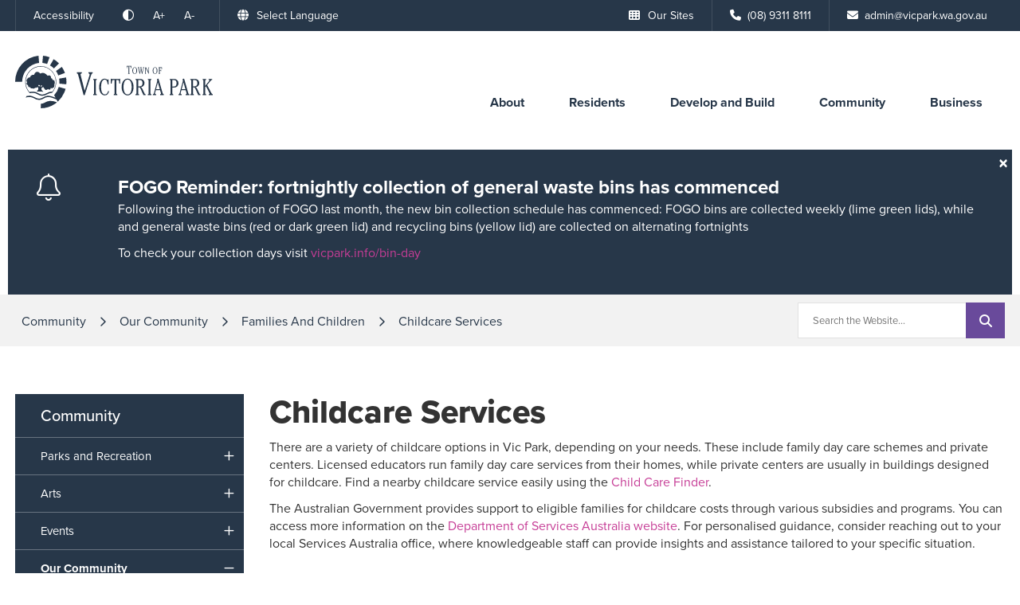

--- FILE ---
content_type: text/html; charset=utf-8
request_url: https://www.victoriapark.wa.gov.au/community/our-community/families-and-children/childcare-services.aspx
body_size: 211849
content:


<!--template-doctype-start-->
<!DOCTYPE html>
<!--template-doctype-end-->
<html lang="en" xmlns="http://www.w3.org/1999/xhtml">
<head><title>
	Childcare Services &raquo; Town of Victoria Park
</title>
    <!--template-header-start-->
    <meta charset="utf-8" /><meta name="viewport" content="width=device-width, initial-scale=1.0" /><meta http-equiv="X-UA-Compatible" content="IE=edge" /><link rel="shortcut icon" href="/Profiles/vicpark/includes/images/favicon.ico" /><link rel="apple-touch-icon" href="/Profiles/vicpark/includes/images/favicon.png" /><link rel="stylesheet" href="https://use.typekit.net/xjd6onb.css" /><link href="https://cdn2.sparkcms.com.au/4x/font-awesome/v6/css/fontawesome-all.min.css" rel="stylesheet" /><link href="/profiles/vicpark/Includes/CSS/Bootstrap.min.css" rel="stylesheet" /><link href="/profiles/Shared/CSS/spark/slick.min.css" rel="stylesheet" /><link href="/profiles/Shared/CSS/spark/slick-theme.min.css" rel="stylesheet" /><link href="/profiles/vicpark/Includes/CSS/aEditor.min.css" rel="stylesheet" /><link href="/profiles/vicpark/Includes/CSS/CMS.min.css" rel="stylesheet" /><link href="/profiles/vicpark/Includes/CSS/Layout.min.css" rel="stylesheet" />
    
    <script src="/profiles/vicpark/Includes/Scripts/spark-scripts/jquery-3.6.0.min.js"></script>
    <script src="/profiles/vicpark/Includes/Scripts/spark-scripts/bundle.min.js"></script>

    
    <link href="https://kendo.cdn.telerik.com/2022.2.510/styles/kendo.common.min.css" rel="stylesheet" /><link href="https://kendo.cdn.telerik.com/2022.2.510/styles/kendo.default.min.css" rel="stylesheet" />
    <script src="https://kendo.cdn.telerik.com/2022.2.510/js/kendo.all.min.js"></script>
    <script src="/Search/Controls/Scripts/dist/searchSuggestions.min.js"></script>

    

    
    
    <script src="/profiles/vicpark/Includes/Scripts/plugins/anchorific.min.js"></script>
    <script src="/profiles/vicpark/Includes/Scripts/plugins/lightbox.min.js"></script>
    <script src="/profiles/vicpark/Includes/Scripts/plugins/equalize.min.js"></script>
    <script src="/profiles/vicpark/Includes/Scripts/plugins/jquery.smartmenus.min.js"></script>
    <script src="/profiles/vicpark/Includes/Scripts/plugins/owl.carousel.min.js"></script>
    <script src="/profiles/vicpark/Includes/Scripts/plugins/owl.carousel.thumbs.min.js"></script>
    <script src="/profiles/vicpark/Includes/Scripts/plugins/imagesloaded.pkgd.min.js"></script>
    <script src="/profiles/vicpark/Includes/Scripts/plugins/jquery-imagefill.min.js"></script>
    <script src="/profiles/vicpark/Includes/Scripts/plugins/jquery.matchHeight.min.js"></script>
    <script src="/profiles/vicpark/Includes/Scripts/plugins/jquery.fancybox.min.js"></script>
    <script src="/profiles/vicpark/Includes/Scripts/plugins/mediaelement-and-player.min.js"></script>
    <script src="/profiles/vicpark/Includes/Scripts/plugins/mediaelement-and-player-plugins.min.js"></script>
    <script src="/profiles/vicpark/Includes/Scripts/plugins/wcag-utils.min.js"></script>
    <script src="/profiles/vicpark/Includes/Scripts/plugins/js.cookie.min.js"></script>
    <script src="/profiles/vicpark/Includes/Scripts/bins.min.js"></script>
    
    
    <!--template-header-end-->
    
<!-- Google Tag Manager -->
<script>(function(w,d,s,l,i){w[l]=w[l]||[];w[l].push({'gtm.start':
new Date().getTime(),event:'gtm.js'});var f=d.getElementsByTagName(s)[0],
j=d.createElement(s),dl=l!='dataLayer'?'&l='+l:'';j.async=true;j.src=
'https://www.googletagmanager.com/gtm.js?id='+i+dl;f.parentNode.insertBefore(j,f);
})(window,document,'script','dataLayer','GTM-KX65CRM');</script>
<!-- End Google Tag Manager -->

<!-- Google tag (gtag.js) -->
<script async src="https://www.googletagmanager.com/gtag/js?id=G-JLRBVNFYG3"></script>
<script>
  window.dataLayer = window.dataLayer || [];
  function gtag(){dataLayer.push(arguments);}
  gtag('js', new Date());

  gtag('config', 'G-JLRBVNFYG3');
</script></head>
<body>
    <!--search_ignore_begin-->

    <!--template-body-start-->
    <a href="#site-content" class="sr-only" title="Skip to Content">Skip to Content</a>
    <!--template-body-end-->
    <form method="post" action="/community/our-community/families-and-children/childcare-services.aspx" onsubmit="javascript:return WebForm_OnSubmit();" id="form1">
<div class="aspNetHidden">
<input type="hidden" name="__EVENTTARGET" id="__EVENTTARGET" value="" />
<input type="hidden" name="__EVENTARGUMENT" id="__EVENTARGUMENT" value="" />
<input type="hidden" name="__VIEWSTATE" id="__VIEWSTATE" value="Jrp3GWz4PAEVBJtWu3N9Qi5TZKXi1H9w3hVPZdfrD8cSIxOFySWO9gzIogWtP9aVQmyvRxVH3I5xccSXjpWb6WmyPkM4GtB5EW8ryzVWypXUDeY/s1lal/5kMzhihrmmm/gWQBzi5q/gBtCTA64k6W/[base64]/wJJvUiO72lf4IZSeSs8p2Pp2kFVDtVeTnOZ7BPZHtgJ14oLK2d68nBZZER6aI24Tw7l/pZAJXBjVud1Nd64uC0BbwXoVYn+j9K4DRcd7dGleh/VwWN+7uSfpjFHal6GFToBU0EPsY1mYcNdy2HMt15Mi3Gl0Eq5sK/ZSU0SkBfARSFiE9bTTmEgffzcpMZvog/jchgknKVef2wEBXsQdY1d4SJbTRpqj/N6IgZ/o6JehBIoOzVM7SgJJFdZNpdQo3psQrCKI2i0CV4s6UuiSmDP3EjlEuguddqwOKNNWMXBam9fEbkOl6yLJr454AyZyEi32kaduCz6sKtjH4r1XnboIKPwj1X68Av3obJrBJN+qvj7y/08pvo1ulthUkMybEkDkb4gJdRVtHLkYuxW0XrL3Bbabwqa7BpnCKxRsaCDMgQBh1miNNqMc+DRyX6TGXh++cjWcsvUX4L63uyb2OTF0Rup9NWS2m8CHNQKT/sI116Ho6sNXMiKbK3b2s8gZtcEvblUdRgYtN/obXuMYgYd9Q9OsC4tKUVWyqE2b6j41VZYRf1aTIi53P7HIpi8D3RrDFDSqLVWMsMF6/OWdOj2I5+fjX2vAdypMJSwNvPXEspu59xGDT+XQF4nfFY97uDKPF7mfxm0KmX8B+ZTfCAZ9ItGgEzt69mKBINIq7Ukwk7HwlwB6gkeroP6UtMdf9kFD06RGEF04JaEVyTZHw3eO/ddVk+Hq1fGnbxNEVKMGHqlVqoq56U12fTacmqcx+kxiUMCEuPC/gUq+0b7F7Oik+5qLj1m00aclF5coqq0uZf8b4BrOu5kochyznpCDZMrOR3W9nY+doHaUdIgSJyDBQwRtmqAPOzqBtdYSE9cTjpnxkBZqhfdq/[base64]/JjxrmeyPVDndqklZ2qzj134ERWKOdezzCMEhqch4fy8IkUYp7WpnwFnfh0SvpkLBE9Ch/UPoxbZ8062GKWWiW1xt29OO9KR5zlms8SUAKg3fd8iVlEHXwUWNFJEuo+CJ6sFIT+iq2T78MeGUFgxuh5uTx0CDczfRb/9NJqh3db0KHcAaV/LSG2fZfMsKnwPuX9gUG4wk7jTpNMoj/oXeSnXx6GA2F6H+tv5zx36Dym3cd9Yc40XOaB0IBsxI57q5TlkXhBuqxW8EndLnG3HY2hquz/WR5AFVe/13MVtq6H8QLkqRDgS0MBwhCZPGn031AnSWKAEUS1P1AZpCTbuDkV8DPGkQTI2coG0TiMyUmeT6jRel5giS40SLkGF2Vr5qk0sxyoS+jxOhBRTCJpX/wlbh245H8wlFRZmefYhIXnrNBAt34FHW1OdrYlmVdwnwVWVeF3H3Uoq4EE/9Hc9tYULYWrKAzRdHuaGOfgVcXH3w/oCgrkMIJfMUlcgjZ9DOIynAO6dooARJhfOsRbh0YIyAsRtLBIjAZ/4LObLOKdQbN++GQmGKiQDqQ9YZzBBmU+NugaY+GM94fEGgRBQKIJ0XUbanHGt7zOva0KeK8KMBQCgulS9MdSbmiTRI3CBwTHlNaxI02vIWwZkIHSwx5fNTYbZYEVbvHNwsFdD0trUhRv2qgUiXROC0//E6s/j8tu76bSdHzet3pRitvdG1pgTg8MikykJ1NSko4iboQz36iFzCckJuSw4mQfMxKzgxmjV+T03AZE2xFovNj3aINznTBIhUUCnwkXwW3124ziXHLsVPLtzjO5dTYuBlDIcONz6GAXZ0PaC/WWfnjtd+vkN+tbIJ09PSEe0IqSf/6aC++o+XseZuYSkIV2DUFxt02PJraK0cdI6DQyiyDdz50knjDgkc8Zs8uQAOc9lLQQWwyZ4uDjCfCeH6zCC7VJC5KKbH3b6JQ2xq4hOqnz4ihO6JuJ1cIRdV5CyqEYve2e9ROu6I4tic29+7YaOUFCZeLm8DtTY1tBApCIX0+3zWWErjsJGaHpSUMQYQkx/uoDD9ZIGsEAFDg/r+3t6izLSKsWGRuoOoBAtu07YSPufJTVHXkRO6Ozk19pOPXc98O+18z1Tnspox1nAIrOJo4hOcVpcKLI/zCX1lHs4aLo8r9ZYqa0MIwTDzw5MLkQJXxSkxkvjlwW7OllygjkdQkKt9nK3jvL7chQC9dsd9T9WAyHcv7rButITXu2lTuYqSDU7wfxsBbGa07KG28575LUYE/Vr/gxGXIMxERFYwo/G/he5JvGcqk89RK+J8TstZRZhpEJ+BJ6kbzcX8SKeEC93PUrnS8z3sDVdw73njBqKpN3qgca4vf16vh66KdLQmZR+ZAQ7yylFdkdsn0GfXuSCMQ88nrDcHERrQAg02k3Bo1ZYzRQNkiACcpOwvp8WGDBtYASLX1Veo3yrfiEDigL130wBIe3NFrvJvAEV+t/t2hrdvYKPav3a6UzSmJBJKQe1MUt9Hdn1J6IqqBoscfOqLRZUVzMIN339fdaJ72uFemGkgs+nZ4D7sZ/PSEi/4KgnBrJ9xwuSexDEXBK53flDrwb9H4m5jnjXZddy9zNHkK/p2CGzAfoa8Va6B5/USQC+Cu3SU3kc3zR/cKmlGaPrt2En8qbyy8WCBz1aycBQEm/VzWYGOL6kdCGty9XNdIdkJKcLUNLreaD9YBGRi4vfdBeJzsGa9r8RHGVPgYKsiYY33yGfO3eWm8/eYYDZRK873DPbwXnDbrW7w8M+/jw1kxFBSViuZpenEgKeTW9UlRS7g6h0XBJ64r3i6xmklgTD9LD0ZVdm9BITuMYpsVULPgYceRHg/PXjm+phGoL87c8eGuPaekleHkrToXcheqHUVGzNJ5sAyKjDn7yvjG6JaexeFO5nNUQ/9R5NANnFraWRAi1pRNqdIQ8f7TZfOizarObnWbB/5HliRBzuVA1jM9t9BFjhpLmyZtpNrkVAc5yKD+nHqo+BfS3sGP64FcQiABvFEeavcy6X+ACBRv1UqINxALQPHrj8viOL+92Kx/[base64]/tluC6MZEQZZajZ3b1GQuG6EHEHNNXY4tc+vj9BJ0x/RqHSBKHzgqDN6YPuW7kyU5LP3dnU92/77qRA66v50dpVOOZWmhGJl+MjYaGXpqCIwpBTRWl69PzPPuX2oK9EujaLP2zH3oxs2oq+Iqq2L5uUEYjjEBdAfQDTEtq+AGegUo050/UlIwGT4JbIfjapovtWjN/J/X8Re3OgTebbncFHAi/tdz9roG4shxfRb3U/OAVRKnXxqmxjwZRJZRIhtf+EpVxhEWfiHP5ZG/mcBVfEwDC8pIPXUyyKpZNuQWDrLHABQo7iOSDlaBK13LaS46j+2i4vJYQRCm/p/ShuKHr8iplN5QbwTzygh/XvnzQimabqKBGl83TwFJZVr+eZNI/VEKg19TQSx08o7ElNGZ4FWCIfiole5jZK7fTIuFu83pGTb5OdFtEiZAvr0NU6FbT+JzFTLNQF9wYI3CSsqYWhgXu4IUAYjB8uQ5vZxOQH2Opo+TtuQvP4a9yPPFF8Z6FfNiCMxsenZpqSPzhB9T+oxIGz1H4rNtvq9no4LVO52Ez/KWXw76Lj5jhb5mdaxzwOuoD4LKRj8FzwHjMznDND4o4Eg0g8MkRE5PdWIPQsIh8oHhN255OIL9xAv389aOM3xaOxU+Mv4cG4u8qNJ5cooc6l3xdh/[base64]/d79T2FG570qkvIAcePePYdB5ARgCVemInLgg6ZnzCCwz18cNb3lD2bO7Px7tGdSPk8Bfk0pX7v8jj8/7w5aqkbF4EyNXBvODLqSQ4lF+ZJLh2Or/23IhBmqcuItYrBo2qk+jWGEMAXpHbA9BxkVKr5oa57viQzWmT1OYgeJs3fKOWicPkvylPtrO4lNvvJxkS/JxV9HNwMV/[base64]/Baa1kq3WS+fcTkG0JsQ8wH5zdMBN8OgXN5pawGNgmra7NuSpZPMnPyZHP27y2msB+Q70jiV96CdmkX9a/pxZxSZLK8KC2NBAi35PeQ1OtH5IdmB91wFqW735kYx77nRfJes5Be22/fNl1GIvPhvWU6hVG8BMhWMBp6VprHCfVB6DvNIphSW+kl+d+nMS/LOQ27UL6Nfz5ZRO+zUvAwBBAsGWDbSPApINSeBXZD/xKBHZlBU5bsRjLpk2KbRrbCnJOmFWnD5qAHZSv5/3zW3Yd1pPqJSAaGMV3bSbImy7Sp+taxFXKkOWJWHneXFzP81XW9QTXTVascUaRsNOjsbzQQYN3fCzcglvPSk5vxe5VVphm+Vv87022fZu1eg9T/Hs3ID675EWJlq55jH+xXi6aU+wAk9WIHS3M5UJefLlfOzwWMpwbJr+Ldm/kUffGZrIrGt3Ydg69pkWOmGo10mAM0AkbBbymz3r+VFMVMfcSBEI9I9VwWa3Skls99QbNelsLieWIo2FXxrbvs1RnNxg0d7/QXY0UQk+UVuzYxdh9izdsxBbVuwNpMIzglMmSoEq+p18qQp6Z8FtQ4nB6vyMYkTe9ip" />
</div>

<script type="text/javascript">
//<![CDATA[
var theForm = document.forms['form1'];
if (!theForm) {
    theForm = document.form1;
}
function __doPostBack(eventTarget, eventArgument) {
    if (!theForm.onsubmit || (theForm.onsubmit() != false)) {
        theForm.__EVENTTARGET.value = eventTarget;
        theForm.__EVENTARGUMENT.value = eventArgument;
        theForm.submit();
    }
}
//]]>
</script>


<script src="/WebResource.axd?d=pynGkmcFUV13He1Qd6_TZAKKGw_klgWkIGkUoZP3ZmVCuq9o3E_36eiYwxfNP_ScBSFGzw2&amp;t=638901829900000000" type="text/javascript"></script>


<script type="text/javascript">
//<![CDATA[
function changeIsFormPost(args){
if(document.getElementById('isFormPost')){document.getElementById('isFormPost').value=args;}}
//]]>
</script>

<script src="/ScriptResource.axd?d=1HpV3OVB0CaEXoaafcqmhpri00hkP6PnLvsxB3wC2ujccqcQtDXskQ9D53tAAwuHjp5hNx3ChxIWw8Upcwzhct0JwgDHj4GcBAES77rJK_LvUSAcePIbGXk5jVvX4HQg3DVlrA2&amp;t=7f7f23e2" type="text/javascript"></script>
<script src="/bundles/MsAjaxJs?v=KpOQnMfBL49Czhpn-KYfZHo2O2vIoYd2h_QpL2Cfgnc1" type="text/javascript"></script>
<script src="/bundles/WebFormsJs?v=x39SmKORtgFTY6MXBL1M7nPzFXmb9tjYzjLdwIl84V81" type="text/javascript"></script>
<script src="/ScriptResource.axd?d=8u3ngCqoRB16IXgFyG-fdkvWzfxOmO7IM3kmGFcPW2jzDWu0VSPfdiGePycvYFLYdpYhiarFyX_v62TQXl5D2zQoeGSepS30gjgRPtcAv0PNDRDv0&amp;t=49151084" type="text/javascript"></script>
<script src="/ScriptResource.axd?d=07MnSMeHHM2vCqrtOnuyadYFDSMkZNv0nKGrQq2AJP6zYPHj7X0HZSghDHdFQscZIIIA8aBH6ew5zlO7IQVgdDfSWw-RdTNp4FyfIIgdw5iFhVSKmFpzWMTSLl-nU7UdnX6mSw2&amp;t=49151084" type="text/javascript"></script>
<script type="text/javascript">
//<![CDATA[
function WebForm_OnSubmit() {
if (typeof(ValidatorOnSubmit) == "function" && ValidatorOnSubmit() == false) return false;
return true;
}
//]]>
</script>

<div class="aspNetHidden">

	<input type="hidden" name="__VIEWSTATEGENERATOR" id="__VIEWSTATEGENERATOR" value="CA0B0334" />
	<input type="hidden" name="__EVENTVALIDATION" id="__EVENTVALIDATION" value="9rGWEqOvQ1+GjOZQcWmNveC/uuzEI/[base64]/VcXF9/UzUh+/7IJhi7r1u0UZ1XJ7" />
</div>
        <script type="text/javascript">
//<![CDATA[
Sys.WebForms.PageRequestManager._initialize('ctl00$ScriptManager1', 'form1', [], [], [], 90, 'ctl00');
//]]>
</script>

        <!--template-body-start-->
        


<div id="site-top"></div>
<header class="site-header">

    <div class="upper">
        <div class="container">
            <div class="left">
                <div class="wcag">
                    <span class="title hidden-xs"><a href="/accessibility.aspx" class="btn" >Accessibility</a></span>
                    <button type="button" class="btn wcag-text-contrast" data-toggle="tooltip" data-placement="bottom" data-schemekey="highcontrast" data-original-title="Change Colour Contrast">
                        <i class="spark-icon far fa-adjust" aria-hidden="true"></i><span class="sr-only">High Contrast</span>
                    </button>
                    <button type="button" class="btn wcag-text-increase" data-toggle="tooltip" data-placement="bottom" data-original-title="Make Text Bigger">A+</button>
                    <button type="button" class="btn wcag-text-decrease" data-toggle="tooltip" data-placement="bottom" data-original-title="Make Text Smaller">A-</button>
                </div>
                
<div class="dropdown languages">
    <button class="btn dropdown-toggle" data-toggle="dropdown" aria-haspopup="true" aria-expanded="false" type="button"><i class="fas fa-globe"></i>Select Language</button>
    <ul class="dropdown-menu">
        <li><a title="Chinese (Simplified)" href="javascript:void(0)" onclick="changeLanguage('zh-CN');">Chinese (Simplified)</a></li>
        <li><a title="Chinese (Traditional)" href="javascript:void(0)" onclick="changeLanguage('zh-TW');">Chinese (Traditional)</a></li>
        <li><a title="English" href="javascript:void(0)" onclick="changeLanguage('en');">English</a></li>
        <li><a title="French" href="javascript:void(0)" onclick="changeLanguage('fr');">French</a></li>
        <li><a title="German" href="javascript:void(0)" onclick="changeLanguage('de');">German</a></li>
        <li><a title="Italian" href="javascript:void(0)" onclick="changeLanguage('it');">Italian</a></li>
        <li><a title="Japanese" href="javascript:void(0)" onclick="changeLanguage('ja');">Japanese</a></li>
        <li><a title="Russian" href="javascript:void(0)" onclick="changeLanguage('ru');">Russian</a></li>
        <li><a title="Spanish" href="javascript:void(0)" onclick="changeLanguage('es');">Spanish</a></li>
    </ul>
</div>


<div id="google_translate_element" style="display: none;"></div>
<script type="text/javascript">
    // Load Google Translate script dynamically
    function loadGoogleTranslate() {
        var script = document.createElement('script');
        script.type = 'text/javascript';
        script.src = '//translate.google.com/translate_a/element.js?cb=googleTranslateElementInit';
        document.head.appendChild(script);
    }

    // Initialize Google Translate
    function googleTranslateElementInit() {
        var l = 'en';
        new google.translate.TranslateElement({
            pageLanguage: l,
            includedLanguages: 'am,ar,bs,hr,zh-CN,zh-TW,nl,en,et,tl,fr,de,el,gu,hi,hu,id,it,ja,kn,ko,mk,ms,ml,mt,ne,fa,pl,pt,pa,ru,sr,es,ta,th,tr,uk,ur,vi',
            layout: google.translate.TranslateElement.InlineLayout.SIMPLE
        }, 'google_translate_element');
    }

    // Handle cookie operations
    function setCookie(name, value, domain) {
        document.cookie = `${name}=${value};path=/;domain=${domain}`;
    }

    function deleteCookie(name, domain) {
        document.cookie = `${name}=;path=/;domain=${domain};expires=Thu, 01 Jan 1970 00:00:01 GMT`;
    }

    // Main language change function
    function changeLanguage(lang) {
        const hostname = window.location.hostname;
        const domain = hostname.split('.').slice(-2).join('.');

        // Clean up existing cookies
        deleteCookie('googtrans', hostname);
        deleteCookie('googtrans', '.' + hostname);
        deleteCookie('googtrans', domain);
        deleteCookie('googtrans', '.' + domain);

        // Set new translation cookie
        if (lang !== 'en') {
            const value = `/en/${lang}`;
            setCookie('googtrans', value, hostname);
            setCookie('googtrans', value, '.' + hostname);
            setCookie('googtrans', value, domain);
            setCookie('googtrans', value, '.' + domain);
        }

        // Update URL without reloading
        const curUrl = new URL(window.location.href);
        curUrl.hash = `#googtrans(${lang})`;
        window.history.replaceState(null, '', curUrl.toString());

        // Reload Google Translate
        if (window.google && window.google.translate) {
            window.location.reload();
        } else {
            loadGoogleTranslate();
        }
    }

    // Load Google Translate on initial page load
    document.addEventListener('DOMContentLoaded', loadGoogleTranslate);
</script>

            </div>

            <div class="right">
                <div class="sites">
                    <button class="btn btn-header dropdown-toggle" type="button" id="dropdownMenu" data-toggle="dropdown" aria-haspopup="true" aria-expanded="true"><span class="spark-icon fas fa-th"></span>Our Sites</button>
                    <div class="site-list">
                        <a href="https://www.victoriaparklibrary.wa.gov.au" target="_blank" class="btn" title="Library website">Library</a>
                        <a href="https://www.victoriaparkleisure.wa.gov.au" target="_blank" class="btn" title="Leisure Centre website">Leisure Centres</a>
                        <a href="https://yourthoughts.victoriapark.wa.gov.au/" target="_blank" class="btn" title="Your Thoughts website">Your Thoughts</a>
                    </div>
                </div>
                <div class="contact">
                    <a href="tel:0893118111" title="Call the Town" class="phone btn"><i class="fas fa-phone"></i><span class="text visible-lg-inline-block">(08) 9311 8111</span></a>
                    <a href="mailto:admin@vicpark.wa.gov.au" title="Email the Town" class="email btn"><i class="fas fa-envelope"></i><span class="text visible-lg-inline-block">admin@vicpark.wa.gov.au</span></a>
                </div>
            </div>
        </div>
    </div>
    <div class="lower">
        <div class="container">
            <div class="logo">
                <a href="/">
                    <img src="/profiles/vicpark/Includes/Images/vicpark-logo.svg" alt="Town of Victoria Park" /></a>
            </div>
            <div id="mobile-navbar">
                <button type="button" id="btn-menu"><i class="spark-icon fa fa-bars"></i>Menu</button>
            </div>
            <nav aria-label="Main Menu">
                <ul id="nav-top" class="sm sm-simple" aria-label="Website menu"><li><a title="About" href="/about">About</a><ul><li><a title="About - Town" href="/about/town">Town</a><ul><li><a title="About - Town - Our Town and Vision" href="/about/town/our-town-and-vision.aspx">Our Town and Vision</a></li><li><a title="About - Town - Executive Team" href="/profiles/exective-team">Executive Team</a></li><li><a title="About - Town - Places and Maps" href="/about/town/places-and-maps">Places and Maps</a><ul><li><a title="Town - Places and Maps - My Place" href="/about/town/places-and-maps/my-place">My Place</a><ul><li><a title="Places and Maps - My Place - Burswood Peninsula" href="/about/town/places-and-maps/my-place/burswood-peninsula.aspx">Burswood Peninsula</a></li><li><a title="Places and Maps - My Place - Burswood South" href="/about/town/places-and-maps/my-place/burswood-south.aspx">Burswood South</a></li><li><a title="Places and Maps - My Place - Carlisle" href="/about/town/places-and-maps/my-place/carlisle.aspx">Carlisle</a></li><li><a title="Places and Maps - My Place - Curtin University and Bentley" href="/about/town/places-and-maps/my-place/curtin-university-and-bentley.aspx">Curtin University and Bentley</a></li><li><a title="Places and Maps - My Place - East Victoria Park" href="/about/town/places-and-maps/my-place/east-victoria-park.aspx">East Victoria Park</a></li><li><a title="Places and Maps - My Place - Lathlain" href="/about/town/places-and-maps/my-place/lathlain.aspx">Lathlain</a></li><li><a title="Places and Maps - My Place - St James" href="/about/town/places-and-maps/my-place/st-james.aspx">St James</a></li><li><a title="Places and Maps - My Place - Victoria Park" href="/about/town/places-and-maps/my-place/victoria-park.aspx">Victoria Park</a></li><li><a title="Places and Maps - My Place - Welshpool" href="/about/town/places-and-maps/my-place/welshpool.aspx">Welshpool</a></li></ul></li><li><a title="Town - Places and Maps - Place Map and Boundaries" href="/about/town/places-and-maps/place-map-and-boundaries.aspx">Place Map and Boundaries</a></li><li><a title="Town - Places and Maps - Online Maps" href="/about/town/places-and-maps/online-maps.aspx">Online Maps</a></li><li><a title="Town - Places and Maps - Ward Map" href="/about/town/places-and-maps/ward-map.aspx">Ward Map</a></li></ul></li><li><a title="About - Town - Demographics and Statistics" href="/about/town/demographics-and-statistics.aspx">Demographics and Statistics</a></li><li><a title="About - Town - News" href="/news/">News</a></li><li><a title="About - Town - Public Notices" href="/publicnotices/">Public Notices</a></li><li><a title="About - Town - Subscribe to our Newsletters" href="/about/town/subscribe-to-our-newsletters.aspx">Subscribe to our Newsletters</a></li></ul></li><li><a title="About - Council" href="/about/council">Council</a><ul><li><a title="About - Council - Mayor and Councillors" href="/profiles/mayor-and-councillors">Mayor and Councillors</a></li><li><a title="About - Council - Council Meetings" href="/about/council/council-meetings">Council Meetings</a><ul><li><a title="Council - Council Meetings - Meeting dates" href="/about/council/council-meetings/meeting-dates.aspx">Meeting dates</a></li><li><a title="Council - Council Meetings - Agendas and Minutes" href="/council-meetings/">Agendas and Minutes</a></li><li><a title="Council - Council Meetings - Council Meeting Livestream" href="/about/council/council-meetings/council-meeting-livestream.aspx">Council Meeting Livestream</a></li><li><a title="Council - Council Meetings - Participation Petitions and FAQs" href="/about/council/council-meetings/participation-petitions-and-faqs.aspx">Participation, Petitions and FAQs</a></li><li><a title="Council - Council Meetings - Meetings of Electors" href="/about/council/council-meetings/meetings-of-electors.aspx">Meetings of Electors</a></li><li><a title="Council - Council Meetings - Council Decisions" href="/about/council/council-meetings/council-decisions.aspx">Council Decisions</a></li><li><a title="Council - Council Meetings - Past Agendas and Minutes" href="/council-meetings/past">Past Agendas and Minutes</a></li><li><a title="Council - Council Meetings - Meeting Recordings" target="_blank" href="https://webcast.victoriapark.wa.gov.au/">Meeting Recordings</a></li></ul></li><li><a title="About - Council - Committees" href="/about/council/committees">Committees</a><ul><li><a title="Council - Committees - Audit Risk and Improvement Committee" href="/about/council/committees/audit-risk-and-improvement-committeeaspx.aspx">Audit, Risk and Improvement Committee</a></li><li><a title="Council - Committees - Chief Executive Officer Recruitment and Performance Review Committee" href="/about/council/committees/chief-executive-officer-recruitment-and-performance-review-committee.aspx">Chief Executive Officer Recruitment and Performance Review Committee</a></li></ul></li><li><a title="About - Council - Advisory and Working Groups" href="/about/council/advisory-and-working-groups">Advisory and Working Groups</a><ul><li><a title="Council - Advisory and Working Groups - Access and Inclusion Advisory Group" href="/about/council/advisory-and-working-groups/access-and-inclusion-advisory-group.aspx">Access and Inclusion Advisory Group</a></li><li><a title="Council - Advisory and Working Groups - Business Advisory Group" href="/about/council/advisory-and-working-groups/business-advisory-group.aspx">Business Advisory Group</a></li><li><a title="Council - Advisory and Working Groups - Hockey Working Group" href="/about/council/advisory-and-working-groups/hockey-working-group.aspx">Hockey Working Group</a></li><li><a title="Council - Advisory and Working Groups - Lathlain Park Advisory Group" href="/about/council/advisory-and-working-groups/lathlain-park-advisory-group.aspx">Lathlain Park Advisory Group</a></li><li><a title="Council - Advisory and Working Groups - Macmillan Precinct Master Plan Working Group" href="/about/council/advisory-and-working-groups/macmillan-precinct-master-plan-working-group.aspx">Macmillan Precinct Master Plan Working Group</a></li><li><a title="Council - Advisory and Working Groups - Mindeera Advisory Group" href="/about/council/advisory-and-working-groups/mindeera-advisory-group.aspx">Mindeera Advisory Group</a></li><li><a title="Council - Advisory and Working Groups - Urban Forest Strategy Implementation Working Group" href="/about/council/advisory-and-working-groups/urban-forest-strategy-implementation-working-group.aspx">Urban Forest Strategy Implementation Working Group</a></li><li><a title="Council - Advisory and Working Groups - Integrated Transport Working Group" href="/about/council/advisory-and-working-groups/integrated-transport-working-group.aspx">Integrated Transport Working Group</a></li></ul></li><li><a title="About - Council - Governance" href="/about/council/governance">Governance</a><ul><li><a title="Council - Governance - Registers" href="/about/council/governance/registers">Registers</a><ul><li><a title="Governance - Registers - Elected member registers" href="/about/council/governance/registers/elected-member-registers">Elected member registers</a><ul><li><a title="Registers - Elected member registers - Fees expenses and allowances" href="/about/council/governance/registers/elected-member-registers/fees-expenses-and-allowances.aspx">Fees, expenses and allowances</a></li><li><a title="Registers - Elected member registers - Gifts" href="/about/council/governance/registers/elected-member-registers/gifts.aspx">Gifts</a></li><li><a title="Registers - Elected member registers - Event attendance" href="/about/council/governance/registers/elected-member-registers/event-attendance.aspx">Event attendance</a></li><li><a title="Registers - Elected member registers - Training" href="/registers/training">Training</a></li></ul></li><li><a title="Governance - Registers - Staff registers" href="/about/council/governance/registers/staff-registers">Staff registers</a><ul><li><a title="Registers - Staff registers - Gifts" href="/about/council/governance/registers/staff-registers/gifts.aspx">Gifts</a></li><li><a title="Registers - Staff registers - Event attendance" href="/about/council/governance/registers/staff-registers/event-attendance.aspx">Event attendance</a></li></ul></li><li><a title="Governance - Registers - Delegations and sub-delegations register" href="/about/council/governance/registers/delegations-and-sub-delegations-register.aspx">Delegations and sub-delegations register</a></li><li><a title="Governance - Registers - Annual and primary returns register" href="/about/council/governance/registers/annual-and-primary-returns.aspx">Annual and primary returns register</a></li><li><a title="Governance - Registers - Declared interests register" href="/about/council/governance/registers/declared-interests.aspx">Declared interests register</a></li><li><a title="Governance - Registers - Electoral gift registers" href="/about/council/governance/registers/electoral-gift-registers.aspx">Electoral gift registers</a></li><li><a title="Governance - Registers - Tenders register" href="/registers/tender">Tenders register</a></li><li><a title="Governance - Registers - Complaint register" href="/registers/complaints">Complaint register</a></li><li><a title="Governance - Registers - LeaseLicence Register" href="/registers/lease">Lease/Licence Register</a></li></ul></li><li><a title="Council - Governance - Council policies" href="/documents/council-policies">Council policies</a></li><li><a title="Council - Governance - Local laws" href="/documents/local-laws">Local laws</a></li><li><a title="Council - Governance - Codes of conduct" href="/about/council/governance/codes-of-conduct.aspx">Codes of conduct</a></li><li><a title="Council - Governance - Information statement and FOI" href="/about/council/governance/freedom-of-information.aspx">Information statement and FOI</a></li><li><a title="Council - Governance - Public interest disclosure" href="/about/council/governance/public-interest-disclosure.aspx">Public interest disclosure</a></li><li><a title="Council - Governance - Joint statement of principles" href="/about/council/governance/joint-statement-of-principles.aspx">Joint statement of principles</a></li><li><a title="Council - Governance - ToVP standards for CEO recruitment performance and termination" href="/about/council/governance/tovp-standards-for-ceo-recruitment-performance-and-termination.aspx">ToVP standards for CEO recruitment, performance and termination</a></li></ul></li><li><a title="About - Council - Elections" href="/about/council/elections.aspx">Elections</a><ul><li><a title="Council - Elections - How to vote" href="/about/council/elections/how-to-vote.aspx">How to vote</a></li><li><a title="Council - Elections - Election signage" href="/about/council/elections/election-signage.aspx">Election signage</a></li></ul></li><li><a title="About - Council - Citizenship Ceremonies" href="/about/council/citizenship-ceremonies.aspx">Citizenship Ceremonies</a></li></ul></li><li><a title="About - Strategic Direction" href="/about/strategic-direction">Strategic Direction</a><ul><li><a title="About - Strategic Direction - Our Plan for the future" href="/about/strategic-direction/our-plan-for-the-future.aspx">Our Plan for the future</a></li><li><a title="About - Strategic Direction - Strategies and Plans" href="/about/strategic-direction/our-strategies-and-plans.aspx">Strategies and Plans</a></li><li><a title="About - Strategic Direction - Strategic Programs" href="/about/strategic-direction/strategic-programs">Strategic Programs</a><ul><li><a title="Strategic Direction - Strategic Programs - Economic Development Strategy" href="/about/strategic-direction/strategic-programs/economic-development-strategy">Economic Development Strategy</a></li><li><a title="Strategic Direction - Strategic Programs - Integrated Transport Strategy" href="/about/strategic-direction/strategic-programs/integrated-transport-strategy">Integrated Transport Strategy</a><ul><li><a title="Strategic Programs - Integrated Transport Strategy - Integrated Transport Programs" href="/about/strategic-direction/strategic-programs/integrated-transport-strategy/integrated-transport-programs.aspx">Integrated Transport Programs</a></li><li><a title="Strategic Programs - Integrated Transport Strategy - Related Strategic Programs" href="/about/strategic-direction/strategic-programs/integrated-transport-strategy/related-strategic-programs.aspx">Related Strategic Programs</a></li><li><a title="Strategic Programs - Integrated Transport Strategy - METRONET projects" href="/works-and-projects/metronet">METRONET projects</a></li><li><a title="Strategic Programs - Integrated Transport Strategy - Parking information" href="/residents/safety-and-rangers/parking-and-vehicle-control">Parking information</a></li><li><a title="Strategic Programs - Integrated Transport Strategy - Active travel map" href="/about/strategic-direction/strategic-programs/integrated-transport-strategy/active-travel-map">Active travel map</a></li><li><a title="Strategic Programs - Integrated Transport Strategy - Bike Bus Toolkit" href="/about/strategic-direction/strategic-programs/integrated-transport-strategy/bike-bus-toolkit.aspx">Bike Bus Toolkit</a></li><li><a title="Strategic Programs - Integrated Transport Strategy - E-Scooters" href="/about/strategic-direction/strategic-programs/integrated-transport-strategy/e-scooters.aspx">E-Scooters</a></li></ul></li><li><a title="Strategic Direction - Strategic Programs - Local Planning Strategy" href="/about/strategic-direction/strategic-programs/local-planning-strategy">Local Planning Strategy</a><ul><li><a title="Strategic Programs - Local Planning Strategy - Local Planning Scheme" href="/about/strategic-direction/strategic-programs/local-planning-strategy/town-planning-scheme.aspx">Local Planning Scheme</a></li><li><a title="Strategic Programs - Local Planning Strategy - Precinct Planning Program" href="/about/strategic-direction/strategic-programs/local-planning-strategy/precinct-planning-program.aspx">Precinct Planning Program</a></li><li><a title="Strategic Programs - Local Planning Strategy - Strategic Planning Studies" href="/about/strategic-direction/strategic-programs/local-planning-strategy/strategic-planning-studies.aspx">Strategic Planning Studies</a></li><li><a title="Strategic Programs - Local Planning Strategy - Metronet projects" href="/works-and-projects/metronet">Metronet projects</a></li><li><a title="Strategic Programs - Local Planning Strategy - State Government Projects" href="/about/strategic-direction/strategic-programs/local-planning-strategy/state-government-projects.aspx">State Government Projects</a></li></ul></li><li><a title="Strategic Direction - Strategic Programs - Public Open Space Strategy" href="/about/strategic-direction/strategic-programs/public-open-space-strategy">Public Open Space Strategy</a><ul><li><a title="Strategic Programs - Public Open Space Strategy - Park Masterplans" href="/about/strategic-direction/strategic-programs/public-open-space-strategy/park-masterplans.aspx">Park Masterplans</a></li><li><a title="Strategic Programs - Public Open Space Strategy - Better Parks" href="/about/strategic-direction/strategic-programs/public-open-space-strategy/better-parks.aspx">Better Parks</a></li><li><a title="Strategic Programs - Public Open Space Strategy - Old Spaces New Places" href="/about/strategic-direction/strategic-programs/public-open-space-strategy/old-spaces-new-places.aspx">Old Spaces, New Places</a></li><li><a title="Strategic Programs - Public Open Space Strategy - Easy to Access" href="/about/strategic-direction/strategic-programs/public-open-space-strategy/easy-to-access.aspx">Easy to Access</a></li><li><a title="Strategic Programs - Public Open Space Strategy - Micro Spaces" href="/about/strategic-direction/strategic-programs/public-open-space-strategy/micro-spaces.aspx">Micro Spaces</a></li><li><a title="Strategic Programs - Public Open Space Strategy - Your Space" href="/about/strategic-direction/strategic-programs/public-open-space-strategy/your-space.aspx">Your Space</a><ul><li><a title="Public Open Space Strategy - Your Space - (vic) Park Care Crew" href="/about/strategic-direction/strategic-programs/public-open-space-strategy/your-space/vic-park-care-crew.aspx">(vic) Park Care Crew</a></li></ul></li></ul></li><li><a title="Strategic Direction - Strategic Programs - Social Infrastructure Strategy" href="/about/strategic-direction/strategic-programs/social-infrastructure-strategy">Social Infrastructure Strategy</a><ul><li><a title="Strategic Programs - Social Infrastructure Strategy - Small Steps Big Impact" href="/about/strategic-direction/strategic-programs/social-infrastructure-strategy/small-steps.aspx">Small Steps Big Impact</a></li><li><a title="Strategic Programs - Social Infrastructure Strategy - Hub Developments and Investigations" href="/about/strategic-direction/strategic-programs/social-infrastructure-strategy/hub-developments.aspx">Hub Developments and Investigations</a></li><li><a title="Strategic Programs - Social Infrastructure Strategy - Other Projects" href="/about/strategic-direction/strategic-programs/social-infrastructure-strategy/other-projects.aspx">Other Projects</a></li></ul></li><li><a title="Strategic Direction - Strategic Programs - Urban Forest Strategy" href="/about/strategic-direction/strategic-programs/urban-forest-strategy">Urban Forest Strategy</a><ul><li><a title="Strategic Programs - Urban Forest Strategy - Urban Forest Programs" href="/about/strategic-direction/strategic-programs/urban-forest-strategy/urban-forest-programs">Urban Forest Programs</a><ul><li><a title="Urban Forest Strategy - Urban Forest Programs - Leafy Streets" href="/about/strategic-direction/strategic-programs/urban-forest-strategy/urban-forest-programs/vic-park-leafy-streets.aspx">Leafy Streets</a></li><li><a title="Urban Forest Strategy - Urban Forest Programs - Urban Forest at Home" href="/about/strategic-direction/strategic-programs/urban-forest-strategy/urban-forest-programs/urban-forest-at-home.aspx">Urban Forest at Home</a></li><li><a title="Urban Forest Strategy - Urban Forest Programs - Green Basins" href="/about/strategic-direction/strategic-programs/urban-forest-strategy/urban-forest-programs/vic-park-green-basins.aspx">Green Basins</a></li><li><a title="Urban Forest Strategy - Urban Forest Programs - Urban Ecosystems" href="/about/strategic-direction/strategic-programs/urban-forest-strategy/urban-forest-programs/urban-ecosystems.aspx">Urban Ecosystems</a></li><li><a title="Urban Forest Strategy - Urban Forest Programs - Help Grow and Care for Our Urban Forest" href="/about/strategic-direction/strategic-programs/urban-forest-strategy/urban-forest-programs/your-space.aspx">Help Grow and Care for Our Urban Forest</a></li><li><a title="Urban Forest Strategy - Urban Forest Programs - Bus Stop Thank You Gardens" href="/about/strategic-direction/strategic-programs/urban-forest-strategy/urban-forest-programs/bus-stop-thank-you-gardens.aspx">Bus Stop Thank You Gardens</a></li><li><a title="Urban Forest Strategy - Urban Forest Programs - Request a Street Tree" href="/about/strategic-direction/strategic-programs/urban-forest-strategy/urban-forest-programs/free-street-trees.aspx">Request a Street Tree</a></li><li><a title="Urban Forest Strategy - Urban Forest Programs - Submit a Planting Project Proposal" href="/about/strategic-direction/strategic-programs/urban-forest-strategy/urban-forest-programs/submit-a-planting-project-proposal.aspx">Submit a Planting Project Proposal</a></li><li><a title="Urban Forest Strategy - Urban Forest Programs - Urban Forest Grants" href="/about/strategic-direction/strategic-programs/urban-forest-strategy/urban-forest-programs/urban-forest-grants.aspx">Urban Forest Grants</a></li><li><a title="Urban Forest Strategy - Urban Forest Programs - Citizen Science Program" href="/about/strategic-direction/strategic-programs/urban-forest-strategy/urban-forest-programs/urban-forest-citizen-science-program.aspx">Citizen Science Program</a></li><li><a title="Urban Forest Strategy - Urban Forest Programs - WA Tree Festival" href="/about/strategic-direction/strategic-programs/urban-forest-strategy/urban-forest-programs/wa-tree-festival.aspx">WA Tree Festival</a></li><li><a title="Urban Forest Strategy - Urban Forest Programs - Sign up to Tree-Mail" target="_blank" href="https://confirmsubscription.com/h/r/73D85AC559960F8D2540EF23F30FEDED">Sign up to Tree-Mail</a></li></ul></li><li><a title="Strategic Programs - Urban Forest Strategy - Our Urban Forest Achievements" href="/about/strategic-direction/strategic-programs/urban-forest-strategy/our-urban-forest-achievements.aspx">Our Urban Forest Achievements</a></li><li><a title="Strategic Programs - Urban Forest Strategy - Urban Forest Knowledge Hub" href="/about/strategic-direction/strategic-programs/urban-forest-strategy/urban-forest-knowledge-hub.aspx">Urban Forest Knowledge Hub</a></li><li><a title="Strategic Programs - Urban Forest Strategy - Yearly planting progress reports" href="/about/strategic-direction/strategic-programs/urban-forest-strategy/yearly-planting-progress.aspx">Yearly planting progress reports</a></li><li><a title="Strategic Programs - Urban Forest Strategy - Community Planting Days" href="/about/strategic-direction/strategic-programs/urban-forest-strategy/community-planting-days.aspx">Community Planting Days</a></li></ul></li></ul></li><li><a title="About - Strategic Direction - Annual Budget" href="/about/strategic-direction/annual-budget">Annual Budget</a><ul><li><a title="Strategic Direction - Annual Budget - Fees and Charges" href="/about/strategic-direction/annual-budgets/fees-and-charges.aspx">Fees and Charges</a></li><li><a title="Strategic Direction - Annual Budget - Past Annual Budgets" href="/documents/annual-budgets">Past Annual Budgets</a></li></ul></li><li><a title="About - Strategic Direction - Annual Reports" href="/documents/annual-reports">Annual Reports</a></li><li><a title="About - Strategic Direction - Advocacy Priorities" href="/about/strategic-direction/advocacy-priorities.aspx">Advocacy Priorities</a></li><li><a title="About - Strategic Direction - Social Impact Statements" href="/about/strategic-direction/social-impact-statements.aspx">Social Impact Statements</a></li></ul></li><li><a title="About - Work with Us" href="/about/work-with-us">Work with Us</a><ul><li><a title="About - Work with Us - Careers" href="/about/work-with-us/careers.aspx">Careers</a><ul><li><a title="Work with Us - Careers - Careers" href="/about/work-with-us/careers/careers.aspx">Careers</a></li><li><a title="Work with Us - Careers - How to Apply" href="/about/work-with-us/careers-at-vic-park/recruitment-process.aspx">How to Apply</a><ul><li><a title="Careers - How to Apply - Current Vacancies" target="_blank" href="https://victoriapark.bigredsky.com/page.php?">Current Vacancies</a></li></ul></li><li><a title="Work with Us - Careers - Working at the Town" href="/about/work-with-us/careers-at-vic-park/employee-benefits.aspx">Working at the Town</a><ul><li><a title="Careers - Working at the Town - Message from the CEO - Carl Askew" href="/about/work-with-us/careers/working-at-the-town/message-from-the-ceo-carl-askew.aspx">Message from the CEO - Carl Askew</a></li><li><a title="Careers - Working at the Town - Our Teams" href="/about/work-with-us/careers/working-at-the-town/our-teams.aspx">Our Teams</a></li></ul></li><li><a title="Work with Us - Careers - Work Experience" href="/about/work-with-us/careers/work-experience.aspx">Work Experience</a><ul><li><a title="Careers - Work Experience - Holiday and After School Jobs" href="/about/work-with-us/careers/work-experience/school-and-university-student-roles.aspx">Holiday &amp; After School Jobs</a></li></ul></li><li><a title="Work with Us - Careers - Volunteering" href="/community/get-involved/volunteering.aspx">Volunteering</a></li></ul></li><li><a title="About - Work with Us - Suppliers and Contractors" href="/about/work-with-us/suppliers-and-contractors">Suppliers and Contractors</a><ul><li><a title="Work with Us - Suppliers and Contractors - Tenders and purchasing" href="/about/work-with-us/suppliers-and-contractors/tenders-and-purchasing.aspx">Tenders and purchasing</a></li><li><a title="Work with Us - Suppliers and Contractors - Contractor induction" href="/about/work-with-us/suppliers-and-contractors/contractor-induction.aspx">Contractor induction</a></li></ul></li></ul></li><li><a title="About - Customer Service" href="/about/customer-service">Customer Service</a><ul><li><a title="About - Customer Service - Contact Us" href="/about/customer-service/contact-us.aspx">Contact Us</a></li><li><a title="About - Customer Service - Service request or Report it" href="/about/customer-service/service-request-or-report-it">Service request or Report it</a><ul><li><a title="Customer Service - Service request or Report it - Rubbish and bins" href="/forms/service-request-rubbish-and-bins/240">Rubbish and bins</a></li><li><a title="Customer Service - Service request or Report it - Parking" href="/forms/service-request-parking/241">Parking</a></li><li><a title="Customer Service - Service request or Report it - Roads footpaths and drains" href="/forms/service-request-roads-footpaths-and-drains/242">Roads, footpaths and drains</a></li><li><a title="Customer Service - Service request or Report it - Verges and street trees" href="/forms/service-request-verges-and-street-trees/245">Verges and street trees</a></li><li><a title="Customer Service - Service request or Report it - Shopping trolleys" href="/forms/service-request-shopping-trolleys/249">Shopping trolleys</a></li><li><a title="Customer Service - Service request or Report it - Pets and animals" href="/forms/service-request-pets-and-animals/250">Pets and animals</a></li><li><a title="Customer Service - Service request or Report it - Graffiti" href="/forms/service-request-graffiti/251">Graffiti</a></li><li><a title="Customer Service - Service request or Report it - Residential premises" target="_blank" href="https://www.victoriapark.wa.gov.au/forms/service-request-residential-premises/252">Residential premises</a></li><li><a title="Customer Service - Service request or Report it - Noise" href="/forms/service-request-noise/265">Noise</a></li><li><a title="Customer Service - Service request or Report it - Pollution" href="/forms/service-request-pollution/253">Pollution</a></li><li><a title="Customer Service - Service request or Report it - Food safety and restaurants" href="/forms/service-request-food-safety-and-restaurants/254">Food safety and restaurants</a></li><li><a title="Customer Service - Service request or Report it - Parks and reserves" href="/forms/service-request-parks-and-reserves/256">Parks and reserves</a></li><li><a title="Customer Service - Service request or Report it - Council properties damage" href="/forms/service-request-council-properties/255">Council properties damage</a></li></ul></li><li><a title="About - Customer Service - Customer Service Charter" href="/about/customer-service/customer-service-charter.aspx">Customer Service Charter</a></li><li><a title="About - Customer Service - Compliments and Complaints" href="/about/customer-service/feedback.aspx">Compliments and Complaints</a></li><li><a title="About - Customer Service - Online Payments" target="_blank" href="https://ecouncil7.vicpark.wa.gov.au/eservice/start.do">Online Payments</a></li><li><a title="About - Customer Service - Money Matters Competition Terms and Conditions" href="/about/customer-service/money-matters-competition-terms-and-conditions.aspx">Money Matters Competition Terms and Conditions</a></li></ul></li></ul></li><li><a title="Residents" href="/residents">Residents</a><ul><li><a title="Residents - Rates" href="/residents/rates">Rates</a><ul><li><a title="Residents - Rates - Frequently Asked Questions" href="/residents/rates/rates-faqs.aspx">Frequently Asked Questions</a></li><li><a title="Residents - Rates - Pay Your Rates" href="/residents/rates/pay-your-rates.aspx">Pay Your Rates</a></li><li><a title="Residents - Rates - Register for E-Rates" href="/residents/rates/register-for-erates.aspx">Register for E-Rates</a></li><li><a title="Residents - Rates - Change of Address" href="/residents/rates/change-of-address.aspx">Change of Address</a></li><li><a title="Residents - Rates - Financial Hardship" href="/residents/rates/financial-hardship.aspx">Financial Hardship</a></li><li><a title="Residents - Rates - Rates Exemption" href="/residents/rates/rates-exemption.aspx">Rates Exemption</a></li></ul></li><li><a title="Residents - Waste and Recycling" href="/residents/waste-and-recycling">Waste and Recycling</a><ul><li><a title="Residents - Waste and Recycling - Bins and Collections" href="/residents/waste-and-recycling/bins-and-collections.aspx">Bins and Collections</a></li><li><a title="Residents - Waste and Recycling - FOGO is coming!" href="/residents/waste-and-recycling/fogo.aspx">FOGO is coming!</a></li><li><a title="Residents - Waste and Recycling - Recycling" href="/residents/waste-and-recycling/recycling.aspx">Recycling</a></li><li><a title="Residents - Waste and Recycling - Verge Valet" href="/residents/waste-and-recycling/bulk-and-green-waste-verge-collections.aspx">Verge Valet</a></li><li><a title="Residents - Waste and Recycling - Hazardous Waste Disposal" href="/residents/waste-and-recycling/hazardous-waste-disposal.aspx">Hazardous Waste Disposal</a></li><li><a title="Residents - Waste and Recycling - Illegal Dumping" href="/residents/waste-and-recycling/illegal-dumping.aspx">Illegal Dumping</a></li><li><a title="Residents - Waste and Recycling - Mattress Collections (On-Demand)" href="/residents/waste-and-recycling/mattress-collections-on-demand.aspx">Mattress Collections (On-Demand)</a></li><li><a title="Residents - Waste and Recycling - E-Waste" href="/residents/waste-and-recycling/e-waste.aspx">E-Waste</a></li></ul></li><li><a title="Residents - Environment" href="/residents/environment">Environment</a><ul><li><a title="Residents - Environment - Climate Change" href="/residents/environment/climate-change.aspx">Climate Change</a></li><li><a title="Residents - Environment - Waterwise Council Program" href="/residents/environment/waterwise-council-program.aspx">Waterwise Council Program</a></li><li><a title="Residents - Environment - Supporting our Environment" href="/residents/environment/supporting-our-environment">Supporting our Environment</a><ul><li><a title="Environment - Supporting our Environment - Litter Reduction Adopt-A-Spot" href="/residents/environment/supporting-our-environment/litter-reduction-adopt-a-spot.aspx">Litter Reduction Adopt-A-Spot</a></li><li><a title="Environment - Supporting our Environment - Cloth Nappy Rebate" href="/residents/environment/supporting-our-environment/cloth-nappy-rebate.aspx">Cloth Nappy Rebate</a></li><li><a title="Environment - Supporting our Environment - Solar Power Information Sessions" href="/residents/environment/supporting-our-environment/solar-power-information-sessions.aspx">Solar Power Information Sessions</a></li><li><a title="Environment - Supporting our Environment - Grow it local" href="/residents/environment/supporting-our-environment/grow-it-local.aspx">Grow it local</a></li><li><a title="Environment - Supporting our Environment - Switch Your Thinking" href="/residents/environment/supporting-our-environment/switch-your-thinking.aspx">Switch Your Thinking</a></li><li><a title="Environment - Supporting our Environment - Waste Less Workshops" href="/residents/environment/supporting-our-environment/waste-less-workshops.aspx">Waste Less Workshops</a></li><li><a title="Environment - Supporting our Environment - Bird Waterers" href="/residents/environment/supporting-our-environment/bird-waterers.aspx">Bird Waterers</a></li><li><a title="Environment - Supporting our Environment - Urban Forest at Home" href="/residents/environment/supporting-our-environment/urban-forest-at-home.aspx">Urban Forest at Home</a></li><li><a title="Environment - Supporting our Environment - Rainwater tanks and greywater systems" href="/residents/environment/supporting-our-environment/rainwater-and-greywater.aspx">Rainwater tanks and greywater systems</a></li></ul></li><li><a title="Residents - Environment - Trees" href="/residents/environment/trees">Trees</a><ul><li><a title="Environment - Trees - Street Trees and Development" href="/residents/environment/trees/street-trees-and-development.aspx">Street Trees and Development</a></li><li><a title="Environment - Trees - Street Trees" href="/residents/environment/trees/free-street-trees.aspx">Street Trees</a></li><li><a title="Environment - Trees - Significant Tree Register" href="/residents/environment/trees/significant-tree-register.aspx">Significant Tree Register</a></li><li><a title="Environment - Trees - Leafy Streets" href="/residents/environment/trees/vic-park-leafy-streets.aspx">Leafy Streets</a></li><li><a title="Environment - Trees - Polyphagous Shot Hole Borer – threatening our trees" href="/residents/environment/trees/polyphagous-shot-hole-borer-.aspx">Polyphagous Shot Hole Borer – threatening our trees</a></li><li><a title="Environment - Trees - Tree Planting on Private Land" href="/residents/environment/trees/tree-planting-on-private-land.aspx">Tree Planting on Private Land</a></li><li><a title="Environment - Trees - Tree Retention on Private Land" href="/residents/environment/trees/tree-retention-on-private-land.aspx">Tree Retention on Private Land</a></li></ul></li><li><a title="Residents - Environment - Verges and Footpaths" href="/residents/environment/verges-and-footpaths">Verges and Footpaths</a><ul><li><a title="Environment - Verges and Footpaths - Verge landscaping" href="/residents/environment/verges-and-footpaths/adopt-a-verge.aspx">Verge landscaping</a></li><li><a title="Environment - Verges and Footpaths - Street Verge Mowing" href="/residents/environment/verges-and-footpaths/street-verge-mowing.aspx">Street Verge Mowing</a></li><li><a title="Environment - Verges and Footpaths - Weed Control" href="/residents/environment/verges-and-footpaths/weed-control.aspx">Weed Control</a></li><li><a title="Environment - Verges and Footpaths - Portable Signs on Paths and Verges" href="/residents/environment/verges-and-footpaths/signage-on-paths-and-verges.aspx">Portable Signs on Paths and Verges</a></li></ul></li><li><a title="Residents - Environment - Kensington Bushland" href="/residents/environment/kensington-bushland">Kensington Bushland</a><ul><li><a title="Environment - Kensington Bushland - Reptiles" href="/residents/environment/kensington-bushland/reptiles.aspx">Reptiles</a></li><li><a title="Environment - Kensington Bushland - Birds" href="/residents/environment/kensington-bushland/birds.aspx">Birds</a></li><li><a title="Environment - Kensington Bushland - Trees and wildflowers" href="/residents/environment/kensington-bushland/trees-wildflowers.aspx">Trees and wildflowers</a></li><li><a title="Environment - Kensington Bushland - Kensington Bushland Management Plan" target="_blank" href="/profiles/vicpark/assets/clientdata/documents/residents/environment/supporting_our_environment/final_town_of_victoria_park_kensington_bushland_management_plan.pdf">Kensington Bushland Management Plan</a></li></ul></li><li><a title="Residents - Environment - Be Flood Aware" href="/residents/environment/be-flood-aware">Be Flood Aware</a></li><li><a title="Residents - Environment - Home Efficiency Assessments" href="/residents/environment/home-efficiency-assessments">Home Efficiency Assessments</a></li><li><a title="Residents - Environment - Water Sensitive Urban Design" href="/residents/environment/wsud.aspx">Water Sensitive Urban Design</a></li></ul></li><li><a title="Residents - Safety and Rangers" href="/residents/safety-and-rangers">Safety and Rangers</a><ul><li><a title="Residents - Safety and Rangers - Safety and Security" href="/residents/safety-and-rangers/safety-and-security">Safety and Security</a><ul><li><a title="Safety and Rangers - Safety and Security - Camera Technology and Drone Use" href="/residents/safety-and-rangers/safety-and-security/camera-technology-and-drone-use.aspx">Camera Technology and Drone Use</a></li><li><a title="Safety and Rangers - Safety and Security - Community Outreach Service" href="/residents/safety-and-rangers/safety-and-security/community-outreach-service.aspx">Community Outreach Service</a></li><li><a title="Safety and Rangers - Safety and Security - Lighting Upgrades" href="/residents/safety-and-rangers/safety-and-security/lighting-upgrades.aspx">Lighting Upgrades</a></li><li><a title="Safety and Rangers - Safety and Security - How to be a good neighbour" href="/residents/safety-and-rangers/safety-and-security/how-to-be-a-good-neighbour.aspx">How to be a good neighbour</a></li><li><a title="Safety and Rangers - Safety and Security - Security Tips" href="/residents/safety-and-rangers/safety-and-security/security-tips.aspx">Security Tips</a></li><li><a title="Safety and Rangers - Safety and Security - Safer Neighbourhoods Plan" href="/residents/safety-and-rangers/safety-and-security/safer-neighbourhoods-plan-2022-2027.aspx">Safer Neighbourhoods Plan</a></li><li><a title="Safety and Rangers - Safety and Security - Safety Programs and Incentive Schemes" href="/residents/safety-and-rangers/safety-and-security/security-programs-and-incentive-schemes.aspx">Safety Programs and Incentive Schemes</a></li><li><a title="Safety and Rangers - Safety and Security - Who to Call" href="/residents/safety-and-rangers/safety-and-security/who-to-call.aspx">Who to Call</a></li></ul></li><li><a title="Residents - Safety and Rangers - Ranger Services" href="/residents/safety-and-rangers/ranger-services.aspx">Ranger Services</a><ul><li><a title="Safety and Rangers - Ranger Services - Infringement Appeals (Animals Bushfire and Other)" href="/residents/safety-and-rangers/ranger-services/infringement-appeals-animals-bushfire-and-other.aspx">Infringement Appeals (Animals, Bushfire and Other)</a></li></ul></li><li><a title="Residents - Safety and Rangers - Parking and Vehicle Control" href="/residents/safety-and-rangers/parking-and-vehicle-control">Parking and Vehicle Control</a><ul><li><a title="Safety and Rangers - Parking and Vehicle Control - Abandoned Vehicles" href="/residents/safety-and-rangers/parking-and-vehicle-control/abandoned-vehicles.aspx">Abandoned Vehicles</a></li><li><a title="Safety and Rangers - Parking and Vehicle Control - Parking Legally" href="/residents/safety-and-rangers/parking-and-vehicle-control/where-to-park-legally.aspx">Parking Legally</a></li><li><a title="Safety and Rangers - Parking and Vehicle Control - Parking Infringements" href="/residents/safety-and-rangers/parking-and-vehicle-control/parking-infringements.aspx">Parking Infringements</a><ul><li><a title="Parking and Vehicle Control - Parking Infringements - How to appeal a parking infringement" href="/residents/safety-and-rangers/parking-and-vehicle-control/parking-infringements/parking-infringement-appeals.aspx">How to appeal a parking infringement</a></li></ul></li><li><a title="Safety and Rangers - Parking and Vehicle Control - Parking Permits" href="/residents/safety-and-rangers/parking-and-vehicle-control/parking-permits">Parking Permits</a><ul><li><a title="Parking and Vehicle Control - Parking Permits - Event Permits" href="/residents/safety-and-rangers/parking-and-vehicle-control/parking-permits/event-permits.aspx">Event Permits</a></li><li><a title="Parking and Vehicle Control - Parking Permits - Parking Work Zone Permits" href="/residents/safety-and-rangers/parking-and-vehicle-control/parking-permits/parking-work-zone-permits.aspx">Parking Work Zone Permits</a></li><li><a title="Parking and Vehicle Control - Parking Permits - ResidentialTransitional Parking Permits" href="/residents/safety-and-rangers/parking-and-vehicle-control/parking-permits/residentialtransitional-parking-permits.aspx">Residential/Transitional Parking Permits</a></li><li><a title="Parking and Vehicle Control - Parking Permits - Reserve Parking Bay Agreement" href="/residents/safety-and-rangers/parking-and-vehicle-control/parking-permits/reserve-parking-bay-agreement.aspx">Reserve Parking Bay Agreement</a></li><li><a title="Parking and Vehicle Control - Parking Permits - Private Property Parking Agreement" href="/residents/safety-and-rangers/parking-and-vehicle-control/parking-permits/private-property-parking-agreement.aspx">Private Property Parking Agreement</a></li><li><a title="Parking and Vehicle Control - Parking Permits - Commercial Parking Permits" href="/residents/safety-and-rangers/parking-and-vehicle-control/parking-permits/commercial-parking-permits.aspx">Commercial Parking Permits</a></li><li><a title="Parking and Vehicle Control - Parking Permits - Loading Zone Permits" href="/residents/safety-and-rangers/parking-and-vehicle-control/parking-permits/loading-zone-permits.aspx">Loading Zone Permits</a></li><li><a title="Parking and Vehicle Control - Parking Permits - Support Worker Permit" href="/residents/safety-and-rangers/parking-and-vehicle-control/parking-permits/support-worker-permit.aspx">Support Worker Permit</a></li></ul></li><li><a title="Safety and Rangers - Parking and Vehicle Control - Cashless Parking" href="/residents/safety-and-rangers/parking-and-vehicle-control/cashless-parking.aspx">Cashless Parking</a></li><li><a title="Safety and Rangers - Parking and Vehicle Control - Demand Based Parking" href="/residents/safety-and-rangers/parking-and-vehicle-control/parking-dynamic-pricing.aspx">Demand Based Parking</a></li><li><a title="Safety and Rangers - Parking and Vehicle Control - How to Request Parking Changes" href="/residents/safety-and-rangers/parking-and-vehicle-control/parking-restrictions-in-town-of-victoria-park-how-to-request-changes.aspx">How to Request Parking Changes</a></li><li><a title="Safety and Rangers - Parking and Vehicle Control - Pay-by-Phone Parking Apps" href="/residents/safety-and-rangers/parking-and-vehicle-control/pay-by-phone-parking-apps.aspx">Pay-by-Phone Parking Apps</a></li></ul></li><li><a title="Residents - Safety and Rangers - Pets and Animals" href="/residents/safety-and-rangers/pets-and-animals">Pets and Animals</a><ul><li><a title="Safety and Rangers - Pets and Animals - Dogs" href="/residents/safety-and-rangers/pets-and-animals/dogs">Dogs</a><ul><li><a title="Pets and Animals - Dogs - Dog Registration" href="/residents/safety-and-rangers/pets-and-animals/dogs/dog-registration.aspx">Dog Registration</a></li><li><a title="Pets and Animals - Dogs - Barking Dogs" href="/residents/safety-and-rangers/pets-and-animals/dogs/barking-dogs.aspx">Barking Dogs</a></li><li><a title="Pets and Animals - Dogs - Dog Attacks" href="/residents/safety-and-rangers/pets-and-animals/dogs/dog-attacks.aspx">Dog Attacks</a></li><li><a title="Pets and Animals - Dogs - Dangerous dogs and restricted breeds" href="/residents/safety-and-rangers/pets-and-animals/dogs/dangerous-dogs-and-restricted-breeds.aspx">Dangerous dogs and restricted breeds</a></li><li><a title="Pets and Animals - Dogs - Quick-read fact sheet" target="_blank" href="https://issuu.com/townofvicpark/docs/02834_dogownership_a4brochure?fr=xKAE9_zU1NQ">Quick-read fact sheet</a></li><li><a title="Pets and Animals - Dogs - Dog Exercise Areas and Pet Etiquette" href="/residents/safety-and-rangers/pets-and-animals/dogs/dog-exercise-areas-and-pet-etiquette.aspx">Dog Exercise Areas and Pet Etiquette</a></li></ul></li><li><a title="Safety and Rangers - Pets and Animals - Cats" href="/residents/safety-and-rangers/pets-and-animals/cats">Cats</a><ul><li><a title="Pets and Animals - Cats - Cat Registration" href="/residents/safety-and-rangers/pets-and-animals/cats/cat-registration.aspx">Cat Registration</a></li><li><a title="Pets and Animals - Cats - Nuisance Cats" href="/residents/safety-and-rangers/pets-and-animals/cats/cat-nuisance.aspx">Nuisance Cats</a></li></ul></li><li><a title="Safety and Rangers - Pets and Animals - Lost pets" href="/residents/safety-and-rangers/pets-and-animals/lost-pets.aspx">Lost pets</a></li><li><a title="Safety and Rangers - Pets and Animals - Poultry and birds" href="/residents/safety-and-rangers/pets-and-animals/poultry-and-birds.aspx">Poultry and birds</a></li><li><a title="Safety and Rangers - Pets and Animals - Large animals" href="/residents/safety-and-rangers/pets-and-animals/large-animals.aspx">Large animals</a></li><li><a title="Safety and Rangers - Pets and Animals - Snakes" href="/residents/safety-and-rangers/pets-and-animals/snakes.aspx">Snakes</a></li></ul></li><li><a title="Residents - Safety and Rangers - Fire Prevention" href="/residents/safety-and-rangers/fire-prevention.aspx">Fire Prevention</a></li><li><a title="Residents - Safety and Rangers - Residential Noise" href="/residents/safety-and-rangers/residential-noise.aspx">Residential Noise</a></li><li><a title="Residents - Safety and Rangers - Emergency Management" target="_blank" href="https://www.victoriapark.wa.gov.au/local-emergency-management.aspx">Emergency Management</a></li></ul></li></ul></li><li><a title="Develop and Build" href="/develop-and-build">Develop and Build</a><ul><li><a title="Develop and Build - Planning" href="/develop-and-build/planning">Planning</a><ul><li><a title="Develop and Build - Planning - Development Application Consultations" href="/develop-and-build/planning/development-application-consultations.aspx">Development Application Consultations</a></li><li><a title="Develop and Build - Planning - Planning Policies and Legislation" href="/develop-and-build/planning/planning-policies-and-legislation">Planning Policies and Legislation</a><ul><li><a title="Planning - Planning Policies and Legislation - Local Planning Scheme" href="/develop-and-build/planning/planning-policies-and-legislation/town-planning-scheme.aspx">Local Planning Scheme</a></li><li><a title="Planning - Planning Policies and Legislation - Local Planning Policies" href="/develop-and-build/planning/planning-policies-and-legislation/local-planning-policies.aspx">Local Planning Policies</a></li><li><a title="Planning - Planning Policies and Legislation - Structure Plans and Local Development Plans" href="/develop-and-build/planning/planning-policies-and-legislation/structure-plans-and-local-development-plans.aspx">Structure Plans and Local Development Plans</a></li><li><a title="Planning - Planning Policies and Legislation - Residential Design Codes of Western Australia (R Codes)" href="/develop-and-build/planning/planning-policies-and-legislation/residential-design-codes-of-western-australia-r-codes.aspx">Residential Design Codes of Western Australia (R Codes)</a></li><li><a title="Planning - Planning Policies and Legislation - Local Heritage" href="/develop-and-build/planning/planning-policies-and-legislation/local-heritage.aspx">Local Heritage</a></li><li><a title="Planning - Planning Policies and Legislation - Precinct Planning" href="/develop-and-build/planning/planning-policies-and-legislation/precinct-planning-program.aspx">Precinct Planning</a></li></ul></li><li><a title="Develop and Build - Planning - Planning Enquiries Advice and FAQs" href="/develop-and-build/planning/planning-enquiries-advice-and-faqs">Planning Enquiries, Advice and FAQs</a><ul><li><a title="Planning - Planning Enquiries Advice and FAQs - Property Zoning Enquiries" href="/develop-and-build/planning/enquires-advice-and-faqs/property-zoning-enquiries.aspx">Property Zoning Enquiries</a></li><li><a title="Planning - Planning Enquiries Advice and FAQs - What Happens to My Application" href="/develop-and-build/planning/enquires-advice-and-faqs/what-happens-to-my-application.aspx">What Happens to My Application?</a></li><li><a title="Planning - Planning Enquiries Advice and FAQs - How Long Is My Development Approval Valid For" href="/develop-and-build/planning/enquires-advice-and-faqs/how-long-is-my-development-approval-valid-for.aspx">How Long Is My Development Approval Valid For?</a></li><li><a title="Planning - Planning Enquiries Advice and FAQs - Tree Retention on Private Land" href="/develop-and-build/planning/planning-enquiries-advice-and-faqs/tree-retention-on-private-land.aspx">Tree Retention on Private Land</a></li><li><a title="Planning - Planning Enquiries Advice and FAQs - Tree Planting on Private Land" href="/develop-and-build/planning/planning-enquiries-advice-and-faqs/tree-planting-on-private-land.aspx">Tree Planting on Private Land</a></li><li><a title="Planning - Planning Enquiries Advice and FAQs - Street Trees and Development" href="/develop-and-build/planning/enquires-advice-and-faqs/street-trees-and-development.aspx">Street Trees and Development</a></li><li><a title="Planning - Planning Enquiries Advice and FAQs - Subdivision and Amalgamation of Land" href="/develop-and-build/planning/enquires-advice-and-faqs/subdivision-and-amalgamation-of-land.aspx">Subdivision and Amalgamation of Land</a></li><li><a title="Planning - Planning Enquiries Advice and FAQs - Ancillary Dwellings" target="_blank" href="https://www.victoriapark.wa.gov.au/ancillary-dwelling-granny-flat.aspx">Ancillary Dwellings</a></li><li><a title="Planning - Planning Enquiries Advice and FAQs - Liquor Licencing" href="/develop-and-build/planning/enquires-advice-and-faqs/liquor-licencing.aspx">Liquor Licencing</a></li><li><a title="Planning - Planning Enquiries Advice and FAQs - Short Stay Accommodation and Serviced Apartments" href="/develop-and-build/planning/enquires-advice-and-faqs/short-stay-accommodation-and-serviced-apartments.aspx">Short Stay Accommodation and Serviced Apartments</a></li><li><a title="Planning - Planning Enquiries Advice and FAQs - Home-Based Businesses" href="/develop-and-build/planning/enquires-advice-and-faqs/home-based-businesses.aspx">Home-Based Businesses</a></li><li><a title="Planning - Planning Enquiries Advice and FAQs - Planning and Building Compliance" href="/develop-and-build/planning/enquires-advice-and-faqs/planning-building-compliance.aspx">Planning &amp; Building Compliance</a></li><li><a title="Planning - Planning Enquiries Advice and FAQs - Example Plans" href="/documents/planning-example-plans">Example Plans</a></li><li><a title="Planning - Planning Enquiries Advice and FAQs - Sustainable Development" href="/develop-and-build/planning/planning-enquiries-advice-and-faqs/sustainable-development.aspx">Sustainable Development</a><ul><li><a title="Planning Enquiries Advice and FAQs - Sustainable Development - Sustainability Points Calculator" href="/LPPCalculator">Sustainability Points Calculator</a></li></ul></li></ul></li><li><a title="Develop and Build - Planning - Planning Forms Fees and Checklists" href="/develop-and-build/planning/planning-forms-fees-and-checklists.aspx">Planning Forms, Fees and Checklists</a></li><li><a title="Develop and Build - Planning - Design Review Panel" href="/develop-and-build/planning/design-review-panel.aspx">Design Review Panel</a></li><li><a title="Develop and Build - Planning - Major Development Proposals" href="/develop-and-build/planning/major-development-proposals.aspx">Major Development Proposals</a></li><li><a title="Develop and Build - Planning - Request for House or Property Plan" href="/develop-and-build/planning/request-for-house-or-property-plan.aspx">Request for House or Property Plan</a></li></ul></li><li><a title="Develop and Build - Building" href="/develop-and-build/building">Building</a><ul><li><a title="Develop and Build - Building - Building Policy and Regulation" href="/develop-and-build/building/building-policy-and-regulation.aspx">Building Policy and Regulation</a></li><li><a title="Develop and Build - Building - Building Information and FAQs" href="/develop-and-build/building/building-information-and-faqs.aspx">Building Information and FAQs</a></li><li><a title="Develop and Build - Building - Building Forms Fees and Checklists" href="/develop-and-build/building/building-forms-fees-and-checklists.aspx">Building Forms, Fees and Checklists</a></li><li><a title="Develop and Build - Building - Construction Noise" href="/develop-and-build/building/construction-noise.aspx">Construction Noise</a></li><li><a title="Develop and Build - Building - Septic Tank Decommissioning" href="/develop-and-build/building/septic-tank-decommissioning.aspx">Septic Tank Decommissioning</a></li><li><a title="Develop and Build - Building - Swimming Pools and Spas" href="/develop-and-build/building/swimming-pools-and-spas.aspx">Swimming Pools and Spas</a></li><li><a title="Develop and Build - Building - Dividing Fences" href="/develop-and-build/building/dividing-fences.aspx">Dividing Fences</a></li><li><a title="Develop and Build - Building - Crossover and Driveways" href="/develop-and-build/building/crossover-and-driveways.aspx">Crossover and Driveways</a></li><li><a title="Develop and Build - Building - Drainage" href="/develop-and-build/building/drainage.aspx">Drainage</a></li><li><a title="Develop and Build - Building - Work Zone Permit" href="/develop-and-build/building/work-zone-permit.aspx">Work Zone Permit</a></li></ul></li><li><a title="Develop and Build - Lodge and Track an Application" href="/develop-and-build/lodge-and-track-an-application.aspx">Lodge and Track an Application</a></li><li><a title="Develop and Build - Works and Projects" href="/works-and-projects">Works and Projects</a></li></ul></li><li><a title="Community" href="/community">Community</a><ul><li><a title="Community - Parks and Recreation" href="/community/parks-and-recreation">Parks and Recreation</a><ul><li><a title="Community - Parks and Recreation - Parks and Reserves" href="/parks-and-reserves">Parks and Reserves</a></li><li><a title="Community - Parks and Recreation - Venues for Hire" href="/venues-for-hire">Venues for Hire</a></li><li><a title="Community - Parks and Recreation - Whats Near Me" href="/nearme/">What&#39;s Near Me</a></li><li><a title="Community - Parks and Recreation - Micro Parks" href="/community/parks-and-recreation/vic-park-green-basins.aspx">Micro Parks</a></li></ul></li><li><a title="Community - Arts" href="/community/arts">Arts</a><ul><li><a title="Community - Arts - Public Art" href="/community/arts/public-art">Public Art</a><ul><li><a title="Arts - Public Art - Mural Art" href="/community/arts/public-art/mural-art.aspx">Mural Art</a></li><li><a title="Arts - Public Art - Percent for Art" href="/community/arts/public-art/percent-for-art.aspx">Percent for Art</a></li><li><a title="Arts - Public Art - Noongar Art Trail" href="/community/arts/public-art/noongar-art-trail.aspx">Noongar Art Trail</a></li><li><a title="Arts - Public Art - Public Art Map" href="/community/arts/public-art/public-art-map.aspx">Public Art Map</a></li></ul></li><li><a title="Community - Arts - Vic Park Creatives" href="/community/arts/vic-park-creatives.aspx">Vic Park Creatives</a></li><li><a title="Community - Arts - Arts and Culture Plan" href="/community/arts/arts-and-culture-plan.aspx">Arts and Culture Plan</a></li><li><a title="Community - Arts - Art Collection" href="/community/arts/art-collection.aspx">Art Collection</a></li><li><a title="Community - Arts - Vic Park Centre for the Arts" href="/community/arts/vic-park-centre-for-the-arts.aspx">Vic Park Centre for the Arts</a></li><li><a title="Community - Arts - Arts Season" href="/community/arts/arts-season.aspx">Arts Season</a></li><li><a title="Community - Arts - Arts Grants" href="/community/arts/art-grant.aspx">Arts Grants</a></li><li><a title="Community - Arts - Opportunities for Artists" href="/community/arts/opportunities-for-artists">Opportunities for Artists</a><ul><li><a title="Arts - Opportunities for Artists - Mini Murals" href="/community/arts/opportunities-for-artists/mini-murals.aspx">Mini Murals</a></li><li><a title="Arts - Opportunities for Artists - Elizabeth Baillie Park - Public art expressions of interest" target="_blank" href="https://www.public-art-eoi.au/elizabethbaillie">Elizabeth Baillie Park - Public art expressions of interest</a></li></ul></li></ul></li><li><a title="Community - Events" href="/community/events">Events</a><ul><li><a title="Community - Events - Annual Events Plan" href="/community/events/annual-events-plan.aspx">Annual Events Plan</a></li><li><a title="Community - Events - Planning an event" href="/community/events/public-and-private-events.aspx">Planning an event</a></li><li><a title="Community - Events - Book a park or reserve" href="/community/events/book-a-park-or-reserve.aspx">Book a park or reserve</a></li><li><a title="Community - Events - Food Vendors" href="/community/events/temporary-food-business.aspx">Food Vendors</a></li><li><a title="Community - Events - Event noise management" href="/community/events/event-noise-management.aspx">Event noise management</a></li><li><a title="Community - Events - Public buildings for gathering and function venues" href="/community/events/public-buildings-for-gathering-and-function-venues.aspx">Public buildings for gathering and function venues</a></li><li><a title="Community - Events - Pop-Up Performers" href="/community/events/pop-up-performers.aspx">Pop-Up Performers</a></li><li><a title="Community - Events - Days of Significance funding and support" href="/community/events/days-of-significance-eoi.aspx">Days of Significance funding and support</a></li></ul></li><li><a title="Community - Our Community" href="/community/our-community">Our Community</a><ul><li><a title="Community - Our Community - Aboriginal and Torres Strait Islander People" href="/community/our-community/aboriginal-and-torres-strait-islander-people">Aboriginal and Torres Strait Islander People</a><ul><li><a title="Our Community - Aboriginal and Torres Strait Islander People - Reconciliation in Vic Park" href="/community/our-community/aboriginal-and-torres-strait-islander-people/recent-projects.aspx">Reconciliation in Vic Park</a></li><li><a title="Our Community - Aboriginal and Torres Strait Islander People - Innovate Reconciliation Action Plan" href="/community/our-community/aboriginal-and-torres-strait-islander-people/innovate-reconciliation-action-plan.aspx">Innovate Reconciliation Action Plan</a></li><li><a title="Our Community - Aboriginal and Torres Strait Islander People - Reconciliation Video Interviews" href="/community/our-community/aboriginal-and-torres-strait-islander-people/mindeera-advisory-group-interviews.aspx">Reconciliation Video Interviews</a></li><li><a title="Our Community - Aboriginal and Torres Strait Islander People - Cultural Protocols" href="/community/our-community/aboriginal-and-torres-strait-islander-people/cultural-protocols.aspx">Cultural Protocols </a></li><li><a title="Our Community - Aboriginal and Torres Strait Islander People - Noongar Six Seasons" href="/community/our-community/aboriginal-and-torres-strait-islander-people/noongar-six-seasons.aspx">Noongar Six Seasons</a></li><li><a title="Our Community - Aboriginal and Torres Strait Islander People - Story Telling" href="/community/our-community/aboriginal-and-torres-strait-islander-people/story-of-country.aspx">Story Telling</a></li><li><a title="Our Community - Aboriginal and Torres Strait Islander People - NAIDOC Week" href="/community/our-community/aboriginal-and-torres-strait-islander-people/naidoc-week.aspx">NAIDOC Week</a></li></ul></li><li><a title="Community - Our Community - Families and Children" href="/community/our-community/families-and-children">Families and Children</a><ul><li><a title="Our Community - Families and Children - Perinatal Mental Health Week" href="/community/our-community/families-and-children/perinatalmentalhealthweek.aspx">Perinatal Mental Health Week</a></li><li><a title="Our Community - Families and Children - Fair Play Fair Day" target="_blank" href="https://www.victoriapark.wa.gov.au/events/fair-play-fair-day/1651">Fair Play Fair Day</a></li><li><a title="Our Community - Families and Children - Family and Children Connect Vic Park" href="/community/our-community/families-and-children/family-children-connect-vic-park.aspx">Family &amp; Children Connect Vic Park</a></li><li><a title="Our Community - Families and Children - Talking About Child Safety" href="/community/our-community/families-and-children/child-safety.aspx">Talking About Child Safety</a></li><li><a title="Our Community - Families and Children - Activities for Children" href="/community/our-community/families-and-children/activities-for-children.aspx">Activities for Children</a></li><li><a title="Our Community - Families and Children - Playgrounds Parks and Outdoor Recreation Facilities" href="/community/our-community/families-and-children/playgrounds-parks-and-outdoor-recreation-facilities.aspx">Playgrounds, Parks and Outdoor Recreation Facilities</a></li><li><a title="Our Community - Families and Children - Childcare Services" href="/community/our-community/families-and-children/childcare-services.aspx">Childcare Services</a></li><li><a title="Our Community - Families and Children - Parenting Support and Play Groups" href="/community/our-community/families-and-children/parenting-support-and-play-groups.aspx">Parenting Support and Play Groups</a></li><li><a title="Our Community - Families and Children - Primary and Secondary Schools" href="/community/our-community/families-and-children/primary-and-secondary-schools.aspx">Primary and Secondary Schools</a></li><li><a title="Our Community - Families and Children - Healthy Relationships Strategy Group" href="/community/our-community/families-and-children/healthy-relationships-strategy-group.aspx">Healthy Relationships Strategy Group</a></li><li><a title="Our Community - Families and Children - Emergency Relief Support" href="/community/our-community/families-and-children/emergency-relief-support.aspx">Emergency Relief Support</a></li></ul></li><li><a title="Community - Our Community - LGBTQIA+ Community" href="/community/our-community/lgbtqia-community">LGBTQIA+ Community</a><ul><li><a title="Our Community - LGBTQIA+ Community - LGBTQIA+ Support Services" href="/community/our-community/lgbtqia-community/lgbtqia-support-services.aspx">LGBTQIA+ Support Services</a></li><li><a title="Our Community - LGBTQIA+ Community - LGBTQIA+ History" href="/community/our-community/lgbtqia-community/lgbtqia-history.aspx">LGBTQIA+ History</a></li><li><a title="Our Community - LGBTQIA+ Community - LGBTQIA+ Ally Resources" href="/community/our-community/lgbtqia-community/lgbtqia-resources.aspx">LGBTQIA+ Ally Resources</a></li><li><a title="Our Community - LGBTQIA+ Community - PrideFEST Vic Park" href="/community/our-community/lgbtqia-community/pridefest-vic-park.aspx">PrideFEST Vic Park</a></li></ul></li><li><a title="Community - Our Community - People with Disability" href="/community/our-community/people-with-disability">People with Disability</a><ul><li><a title="Our Community - People with Disability - Disability Support Services" href="/community/our-community/people-with-disability/disability-support-services.aspx">Disability Support Services</a></li><li><a title="Our Community - People with Disability - Community Stories" href="/community/our-community/people-with-disability/community-stories.aspx">Community Stories</a></li><li><a title="Our Community - People with Disability - Accessible Australia" href="/community/our-community/people-with-disability/accessible-australia.aspx">Accessible Australia</a></li><li><a title="Our Community - People with Disability - Access and Inclusion Plan" href="/community/our-community/people-with-disability/access-and-inclusion-plan.aspx">Access and Inclusion Plan</a></li></ul></li><li><a title="Community - Our Community - People in Need and Homelessness" href="/community/our-community/people-in-need-and-homelessness">People in Need and Homelessness</a><ul><li><a title="Our Community - People in Need and Homelessness - Learn about Homelessness" href="/community/our-community/people-in-need-and-homelessness/learn-about-homelessness.aspx">Learn about Homelessness</a></li><li><a title="Our Community - People in Need and Homelessness - Stories of Homelessness" href="/community/our-community/people-in-need-and-homelessness/stories-of-homelessness.aspx">Stories of Homelessness</a></li><li><a title="Our Community - People in Need and Homelessness - Support Services Directory" href="/community/our-community/people-in-need-and-homelessness/support-services-directory.aspx">Support Services Directory&#160;</a></li><li><a title="Our Community - People in Need and Homelessness - Community Outreach Service" href="/community/our-community/people-in-need-and-homelessness/community-outreach-service.aspx">Community Outreach Service</a></li></ul></li><li><a title="Community - Our Community - Seniors" href="/community/our-community/seniors">Seniors</a><ul><li><a title="Our Community - Seniors - 55+ in the Park" href="/community/our-community/seniors/55-in-the-park.aspx">55+ in the Park</a></li><li><a title="Our Community - Seniors - Senior Centres and Services" href="/community/our-community/seniors/senior-centres-services.aspx">Senior Centres &amp; Services</a></li><li><a title="Our Community - Seniors - Health Support Services" href="/community/our-community/seniors/health-support-services.aspx">Health Support Services</a></li><li><a title="Our Community - Seniors - Leisure and Recreation Organisations" href="/community/our-community/seniors/leisure-recreation-organisations.aspx">Leisure &amp; Recreation Organisations</a></li><li><a title="Our Community - Seniors - Government and Community Organisations" href="/community/our-community/seniors/peak-government-community-organisations.aspx">Government &amp; Community Organisations</a></li><li><a title="Our Community - Seniors - Seniors Week 2025" href="/community/our-community/seniors/seniors-week-2025.aspx">Seniors Week 2025</a></li></ul></li><li><a title="Community - Our Community - Young People" href="/community/our-community/young-people">Young People</a><ul><li><a title="Our Community - Young People - Youth Action Plan 2025-2028" href="/community/our-community/young-people/young-people-action-plan.aspx">Youth Action Plan 2025-2028</a></li><li><a title="Our Community - Young People - Vic Park Young Leaders" href="/community/our-community/young-people/young-leaders.aspx">Vic Park Young Leaders</a></li><li><a title="Our Community - Young People - Youth Events Calendar" href="/events/?c=23">Youth Events Calendar</a></li><li><a title="Our Community - Young People - Student and Youth Discounts" href="/community/our-community/youth/student-youth-discounts.aspx">Student and Youth Discounts</a></li><li><a title="Our Community - Young People - Funding and Donations" href="/community/our-community/young-people/donations.aspx">Funding and Donations</a></li><li><a title="Our Community - Young People - Recreation Facilities" href="/community/our-community/young-people/recreation-facilities.aspx">Recreation Facilities</a></li><li><a title="Our Community - Young People - Support Services" href="/community/our-community/young-people/support-services.aspx">Support Services</a></li></ul></li><li><a title="Community - Our Community - Nominate a Community Champion!" href="/community/our-community/community-champions.aspx">Nominate a Community Champion!</a></li><li><a title="Community - Our Community - Community Benefits Strategy" href="/community/our-community/community-benefits-strategy.aspx">Community Benefits Strategy</a></li><li><a title="Community - Our Community - Community Groups and Sporting Clubs" href="/community/our-community/community-groups-and-sporting-clubs.aspx">Community Groups and Sporting Clubs</a></li><li><a title="Community - Our Community - Multicultural Communities" href="/community/our-community/multicultural-communities.aspx">Multicultural Communities</a></li></ul></li><li><a title="Community - Get Involved" href="/community/get-involved">Get Involved</a><ul><li><a title="Community - Get Involved - Community Directory" href="/community/get-involved/community-directory.aspx">Community Directory</a></li><li><a title="Community - Get Involved - Funding and Grant Opportunities" href="/community/get-involved/funding-and-grant-opportunities">Funding and Grant Opportunities</a><ul><li><a title="Get Involved - Funding and Grant Opportunities - Community Funding Program" href="/community/get-involved/funding-and-grant-opportunities/community-funding-program">Community Funding Program</a><ul><li><a title="Funding and Grant Opportunities - Community Funding Program - Adopt-a-Verge Rebate" href="/community/get-involved/funding-and-grant-opportunities/community-funding-program/adopt-a-verge.aspx">Adopt-a-Verge Rebate</a></li><li><a title="Funding and Grant Opportunities - Community Funding Program - Art Grants" href="/community/get-involved/funding-and-grant-opportunities/community-funding-program/art-grant.aspx">Art Grants</a></li><li><a title="Funding and Grant Opportunities - Community Funding Program - Business Grants" href="/community/get-involved/funding-and-grant-opportunities/community-funding-program/business-grants.aspx">Business Grants</a></li><li><a title="Funding and Grant Opportunities - Community Funding Program - CCTV Partnership Program" href="/community/get-involved/funding-and-grant-opportunities/community-funding-program/cctv-partnership-program.aspx">CCTV Partnership Program</a></li><li><a title="Funding and Grant Opportunities - Community Funding Program - Cloth Nappy Rebate" href="/community/get-involved/funding-and-grant-opportunities/community-funding-program/cloth-nappy-rebate.aspx">Cloth Nappy Rebate</a></li><li><a title="Funding and Grant Opportunities - Community Funding Program - Community and Sport Equipment Grants" href="/community/get-involved/funding-and-grant-opportunities/community-funding-program/community-and-sports-equipment-grants.aspx">Community and Sport Equipment Grants</a></li><li><a title="Funding and Grant Opportunities - Community Funding Program - Community Grants" href="/community/get-involved/funding-and-grant-opportunities/community-funding-program/community-grants.aspx">Community Grants</a></li><li><a title="Funding and Grant Opportunities - Community Funding Program - Community Group Insurance Grants" href="/community/get-involved/funding-and-grant-opportunities/community-funding-program/community-group-insurance-grants.aspx">Community Group Insurance Grants</a></li><li><a title="Funding and Grant Opportunities - Community Funding Program - KidSport" href="/community/get-involved/funding-and-grant-opportunities/community-funding-program/kidsport.aspx">KidSport</a></li><li><a title="Funding and Grant Opportunities - Community Funding Program - Operating Subsidies" href="/community/get-involved/funding-and-grant-opportunities/community-funding-program/operating-subsidies">Operating Subsidies</a><ul><li><a title="Community Funding Program - Operating Subsidies - Operating Subsidy Toolkit" href="/community/get-involved/funding-and-grant-opportunities/community-funding-program/operating-subsidies/operating-subsidies-toolkit.aspx">Operating Subsidy Toolkit</a></li></ul></li><li><a title="Funding and Grant Opportunities - Community Funding Program - Place Grants" href="/community/get-involved/funding-and-grant-opportunities/community-funding-program/place-grants.aspx">Place Grants</a></li><li><a title="Funding and Grant Opportunities - Community Funding Program - Reusable Sanitary Products Rebate" href="/community/get-involved/funding-and-grant-opportunities/community-funding-program/period-packs-and-rebates.aspx">Reusable Sanitary Products Rebate</a></li><li><a title="Funding and Grant Opportunities - Community Funding Program - School Welfare Donations" href="/community/get-involved/funding-and-grant-opportunities/community-funding-program/school-welfare-donations.aspx">School Welfare Donations</a></li><li><a title="Funding and Grant Opportunities - Community Funding Program - Security Incentive Scheme Rebate" href="/community/get-involved/funding-and-grant-opportunities/community-funding-program/security-incentive-scheme.aspx">Security Incentive Scheme Rebate</a></li><li><a title="Funding and Grant Opportunities - Community Funding Program - Sport Grants" href="/community/get-involved/funding-and-grant-opportunities/community-funding-program/sport-and-sport-equipment.aspx">Sport Grants</a></li><li><a title="Funding and Grant Opportunities - Community Funding Program - Street Meet and Greet Rebate" href="/community/get-involved/funding-and-grant-opportunities/community-funding-program/street-meet-and-greet.aspx">Street Meet and Greet Rebate</a></li><li><a title="Funding and Grant Opportunities - Community Funding Program - Urban Forest Grants" href="/community/get-involved/funding-and-grant-opportunities/community-funding-program/urban-forest-grants.aspx">Urban Forest Grants</a></li><li><a title="Funding and Grant Opportunities - Community Funding Program - Youth Donations" href="/community/get-involved/funding-and-grant-opportunities/community-funding-program/donations.aspx">Youth Donations</a></li></ul></li><li><a title="Get Involved - Funding and Grant Opportunities - Community Funding Calendar" href="/community/get-involved/funding-and-grant-opportunities/community-funding-calendar.aspx">Community Funding Calendar</a></li><li><a title="Get Involved - Funding and Grant Opportunities - Community Funding Impact" href="/community/get-involved/funding-and-grant-opportunities/community-funding-impact.aspx">Community Funding Impact</a></li><li><a title="Get Involved - Funding and Grant Opportunities - SmartySearch Grant Finder" href="/community/get-involved/funding-and-grant-opportunities/dzxvczxc.aspx">SmartySearch Grant Finder</a></li><li><a title="Get Involved - Funding and Grant Opportunities - SmartyGrants Administration System" href="/community/get-involved/funding-and-grant-opportunities/smartygrants.aspx">SmartyGrants Administration System</a></li><li><a title="Get Involved - Funding and Grant Opportunities - SmartyFile Data Repository" href="/community/get-involved/funding-and-grant-opportunities/smartyfile.aspx">SmartyFile Data Repository</a></li><li><a title="Get Involved - Funding and Grant Opportunities - External Funding" href="/community/get-involved/funding-and-grant-opportunities/external-funding.aspx">External Funding</a></li><li><a title="Get Involved - Funding and Grant Opportunities - Testimonials" href="/community/get-involved/funding-and-grant-opportunities/top-tips-for-applicants.aspx">Testimonials</a></li><li><a title="Get Involved - Funding and Grant Opportunities - Resources" href="/community/get-involved/funding-and-grant-opportunities/resources.aspx">Resources</a></li></ul></li><li><a title="Community - Get Involved - Health and Wellbeing" href="/community/get-involved/health-and-wellbeing">Health and Wellbeing</a><ul><li><a title="Get Involved - Health and Wellbeing - Public Health and Wellbeing Strategy 2023-2028" href="/community/get-involved/health-and-wellbeing/public-health-wellbeing-strategy-2023-2028.aspx">Public Health &amp; Wellbeing Strategy 2023-2028</a></li><li><a title="Get Involved - Health and Wellbeing - Get Active in Vic Park" href="/community/get-involved/health-and-wellbeing/get-active-in-vic-park.aspx">Get Active in Vic Park</a></li><li><a title="Get Involved - Health and Wellbeing - Support Your Mental Wellbeing" href="/community/get-involved/health-and-wellbeing/mental-health-matters.aspx">Support Your Mental Wellbeing</a><ul><li><a title="Health and Wellbeing - Support Your Mental Wellbeing - Mental Health Matters" href="/community/get-involved/health-and-wellbeing/support-your-mental-wellbeing/support-your-mental-wellbeing.aspx">Mental Health Matters</a></li></ul></li><li><a title="Get Involved - Health and Wellbeing - Healthy Eating and Drinking in Vic Park" href="/community/get-involved/health-and-wellbeing/healthy-eating-drinking-in-vic-park.aspx">Healthy Eating &amp; Drinking in Vic Park</a></li><li><a title="Get Involved - Health and Wellbeing - Sun Safe in Vic Park" href="/community/get-involved/health-and-wellbeing/sun-safe-in-vic-park.aspx">Sun Safe in Vic Park</a></li><li><a title="Get Involved - Health and Wellbeing - Clear The Air in Vic Park" href="/community/get-involved/health-and-wellbeing/clear-the-air-in-vic-park.aspx">Clear The Air in Vic Park</a></li><li><a title="Get Involved - Health and Wellbeing - Volunteering" href="/community/get-involved/health-and-wellbeing/volunteering.aspx">Volunteering</a></li><li><a title="Get Involved - Health and Wellbeing - Period Packs and Rebates" href="/community/get-involved/health-and-wellbeing/period-packs-and-rebates.aspx">Period Packs &amp; Rebates</a></li><li><a title="Get Involved - Health and Wellbeing - Connect with local services" target="_blank" href="https://www.mycommunitydirectory.com.au/Western_Australia/Victoria_Park">Connect with local services</a></li><li><a title="Get Involved - Health and Wellbeing - Be the first to know about upcoming health and wellbeing initiatives" target="_blank" href="https://confirmsubscription.com/h/r/9FFE454599EB9B17">Be the first to know about upcoming health and wellbeing initiatives</a></li></ul></li><li><a title="Community - Get Involved - Volunteering" href="/community/get-involved/volunteering.aspx">Volunteering</a></li><li><a title="Community - Get Involved - Work Experience" href="/community/get-involved/work-experience.aspx">Work Experience</a></li></ul></li><li><a title="Community - Your Home of Footy" href="/community/your-home-of-footy.aspx">Your Home of Footy</a></li></ul></li><li><a title="Business" href="/business">Business</a><ul><li><a title="Business - Plan" href="/business/plan">Plan</a><ul><li><a title="Business - Plan - Steps to Starting Your Business" href="/business/plan/steps-to-starting-your-business.aspx">Steps to Starting Your Business</a></li><li><a title="Business - Plan - Business Resources" href="/business/plan/business-resources.aspx">Business Resources</a></li></ul></li><li><a title="Business - Apply" href="/business/apply">Apply</a><ul><li><a title="Business - Apply - Business permits and approvals" href="/business/apply/business-permits-and-approvals">Business permits and approvals</a><ul><li><a title="Apply - Business permits and approvals - Restaurants and Cafe Approvals" href="/business/apply/business-permits-and-approvals/restaurants-and-cafes.aspx">Restaurants and Cafe Approvals</a><ul><li><a title="Business permits and approvals - Restaurants and Cafe Approvals - Food Safety and Training" href="/business/apply/business-permits-and-approvals/restaurants-and-cafe-approvals/food-safety-and-training.aspx">Food Safety and Training</a></li></ul></li><li><a title="Apply - Business permits and approvals - Hairdressing Beauty Therapy and Skin Penetration" href="/business/apply/business-permits-and-approvals/hairdressing-beauty-therapy-and-skin-penetration.aspx">Hairdressing, Beauty Therapy and Skin Penetration</a></li><li><a title="Apply - Business permits and approvals - Temporary Food Business" href="/business/apply/business-permits-and-approvals/temporary-food-business.aspx">Temporary Food Business</a></li><li><a title="Apply - Business permits and approvals - Free Trade Area" href="/business/apply/business-permits-and-approvals/free-trade-area.aspx">Free Trade Area</a></li><li><a title="Apply - Business permits and approvals - Home-Based Business" href="/business/apply/business-permits-and-approvals/home-based-businesses.aspx">Home-Based Business</a></li><li><a title="Apply - Business permits and approvals - Liquor Licencing" href="/business/apply/business-permits-and-approvals/liquor-licencing.aspx">Liquor Licencing</a></li><li><a title="Apply - Business permits and approvals - Lodging Houses" href="/business/apply/business-permits-and-approvals/lodging-houses.aspx">Lodging Houses</a></li></ul></li></ul></li><li><a title="Business - Grow" href="/business/grow">Grow</a><ul><li><a title="Business - Grow - Business Grants and Funding" href="/business/grow/business-grants-and-funding.aspx">Business Grants and Funding</a></li><li><a title="Business - Grow - Business Events and Training" href="/business/grow/business-events-and-training.aspx">Business Events and Training</a></li><li><a title="Business - Grow - Subscribe to Business News" target="_blank" href="https://confirmsubscription.com/h/r/6862462399ABD876">Subscribe to Business News</a></li><li><a title="Business - Grow - Sustainable Business" href="/business/grow/sustainable-business.aspx">Sustainable Business</a></li><li><a title="Business - Grow - Use the Space Around Your Business" href="/business/grow/use-the-space-around-your-business">Use the Space Around Your Business</a><ul><li><a title="Grow - Use the Space Around Your Business - Street Trees and Greening" href="/business/grow/use-the-space-around-your-business/street-trees-and-greening.aspx">Street Trees and Greening</a></li><li><a title="Grow - Use the Space Around Your Business - Activate Public Space" href="/business/grow/use-the-space-around-your-business/activate-public-space.aspx">Activate Public Space</a><ul><li><a title="Use the Space Around Your Business - Activate Public Space - Vic Parklets" href="/business/grow/use-the-space-around-your-business/activate-public-space/vic-parklets.aspx">Vic Parklets</a></li></ul></li><li><a title="Grow - Use the Space Around Your Business - Temporarily Activate a Space" href="/business/grow/use-the-space-around-your-business/temporarily-activate-a-space.aspx">Temporarily Activate a Space</a></li><li><a title="Grow - Use the Space Around Your Business - Shop Signs" href="/business/grow/use-the-space-around-your-business/shop-signs.aspx">Shop Signs</a></li><li><a title="Grow - Use the Space Around Your Business - Add Artwork" href="/business/grow/use-the-space-around-your-business/add-artwork.aspx">Add Artwork</a></li><li><a title="Grow - Use the Space Around Your Business - Keeping your business safe" href="/business/grow/use-the-space-around-your-business/safety-and-security.aspx">Keeping your business safe</a></li></ul></li><li><a title="Business - Grow - Vic Park Business Awards" href="/business/grow/vic-park-business-awards.aspx">Vic Park Business Awards</a><ul><li><a title="Grow - Vic Park Business Awards - Business Awards Application" href="/forms/business-awards-application/115">Business Awards Application</a></li><li><a title="Grow - Vic Park Business Awards - Business Hall of Fame Application" href="/forms/business-hall-of-fame-application/116">Business Hall of Fame Application</a></li><li><a title="Grow - Vic Park Business Awards - Nominate a Business" href="/forms/business-award-and-hall-of-fame-nomination/114">Nominate a Business</a></li></ul></li><li><a title="Business - Grow - Curtin Ignition Scholarship Program" href="/business/grow/curtinignitionscholarshipprogram.aspx">Curtin Ignition Scholarship Program</a></li></ul></li><li><a title="Business - Invest" href="/business/invest">Invest</a><ul><li><a title="Business - Invest - Why Invest" href="/business/invest/why-invest.aspx">Why Invest?</a></li><li><a title="Business - Invest - Investment map" href="/business/invest/investment-map.aspx">Investment map</a></li><li><a title="Business - Invest - Investment Opportunities" href="/business/invest/investment-opportunities.aspx">Investment Opportunities</a></li><li><a title="Business - Invest - Invest Blog" href="/news/?c=28">Invest Blog</a></li></ul></li></ul></li><li class="hide-invest-menu"><a title="Invest" href="/invest">Invest</a><ul><li><a title="Invest - Why Invest" href="/invest/why-invest.aspx">Why Invest</a></li><li><a title="Invest - Precincts" href="/invest-victoria-park">Precincts</a></li><li><a title="Invest - Development" href="/invest/development">Development</a><ul><li><a title="Invest - Development - Albany Highway" href="/invest/development/albany-highway.aspx">Albany Highway</a></li><li><a title="Invest - Development - Burswood Station East" href="/invest/development/burswood-station-east.aspx">Burswood Station East</a></li><li><a title="Invest - Development - Burswood South" href="/invest/development/burswood-south-development-opportunities.aspx">Burswood South</a></li><li><a title="Invest - Development - Carlisle and Oat Street Precinct" href="/invest/development/oat-street-precinct-development-opportunities.aspx">Carlisle and Oat Street Precinct</a></li></ul></li><li><a title="Invest - Industries" href="/invest/industries">Industries</a><ul><li><a title="Invest - Industries - Knowledge Innovation and Entrepreneurship" href="/invest/industries/knowledge-industries-and-biopharmaceuticals.aspx">Knowledge, Innovation and Entrepreneurship</a></li><li><a title="Invest - Industries - Hospitality and Retail" href="/invest/industries/hospitality.aspx">Hospitality and Retail</a></li><li><a title="Invest - Industries - Tourism Sport Leisure and Events" href="/invest/industries/tourism-sport-leisure-and-events.aspx">Tourism, Sport, Leisure and Events</a></li></ul></li><li><a title="Invest - News" href="/news/?c=28">News</a></li></ul></li></ul>
                <ul id="nav-top-m" class="sm sm-simple" aria-label="Website menu"><li><a title="About" href="/about">About<span class="fa fa-angle-down"></span></a><ul class="mega-menu"><li><div class="mega-menu-outer-container"><div class="mega-menu-inner-container container"><div class="mega-menu-column-outer"><div class="mega-menu-column"><ul class="mega-menu-main-nav"><li><a title="About - Town" href="/about/town">Town</a><ul class="mega-menu-sublist"><li><a title="About - Town - Our Town and Vision" href="/about/town/our-town-and-vision.aspx">Our Town and Vision</a></li><li><a title="About - Town - Executive Team" href="/profiles/exective-team">Executive Team</a></li><li><a title="About - Town - Places and Maps" href="/about/town/places-and-maps">Places and Maps</a></li><li><a title="About - Town - Demographics and Statistics" href="/about/town/demographics-and-statistics.aspx">Demographics and Statistics</a></li><li><a title="About - Town - News" href="/news/">News</a></li><li><a title="About - Town - Public Notices" href="/publicnotices/">Public Notices</a></li><li><a title="About - Town - Subscribe to our Newsletters" href="/about/town/subscribe-to-our-newsletters.aspx">Subscribe to our Newsletters</a></li></ul></li></ul></div><div class="mega-menu-column"><ul class="mega-menu-main-nav"><li><a title="About - Council" href="/about/council">Council</a><ul class="mega-menu-sublist"><li><a title="About - Council - Mayor and Councillors" href="/profiles/mayor-and-councillors">Mayor and Councillors</a></li><li><a title="About - Council - Council Meetings" href="/about/council/council-meetings">Council Meetings</a></li><li><a title="About - Council - Committees" href="/about/council/committees">Committees</a></li><li><a title="About - Council - Advisory and Working Groups" href="/about/council/advisory-and-working-groups">Advisory and Working Groups</a></li><li><a title="About - Council - Governance" href="/about/council/governance">Governance</a></li><li><a title="About - Council - Elections" href="/about/council/elections.aspx">Elections</a></li><li><a title="About - Council - Citizenship Ceremonies" href="/about/council/citizenship-ceremonies.aspx">Citizenship Ceremonies</a></li></ul></li></ul></div><div class="mega-menu-column"><ul class="mega-menu-main-nav"><li><a title="About - Strategic Direction" href="/about/strategic-direction">Strategic Direction</a><ul class="mega-menu-sublist"><li><a title="About - Strategic Direction - Our Plan for the future" href="/about/strategic-direction/our-plan-for-the-future.aspx">Our Plan for the future</a></li><li><a title="About - Strategic Direction - Strategies and Plans" href="/about/strategic-direction/our-strategies-and-plans.aspx">Strategies and Plans</a></li><li><a title="About - Strategic Direction - Strategic Programs" href="/about/strategic-direction/strategic-programs">Strategic Programs</a></li><li><a title="About - Strategic Direction - Annual Budget" href="/about/strategic-direction/annual-budget">Annual Budget</a></li><li><a title="About - Strategic Direction - Annual Reports" href="/documents/annual-reports">Annual Reports</a></li><li><a title="About - Strategic Direction - Advocacy Priorities" href="/about/strategic-direction/advocacy-priorities.aspx">Advocacy Priorities</a></li><li><a title="About - Strategic Direction - Social Impact Statements" href="/about/strategic-direction/social-impact-statements.aspx">Social Impact Statements</a></li></ul></li></ul></div><div class="mega-menu-column"><ul class="mega-menu-main-nav"><li><a title="About - Work with Us" href="/about/work-with-us">Work with Us</a><ul class="mega-menu-sublist"><li><a title="About - Work with Us - Careers" href="/about/work-with-us/careers.aspx">Careers</a></li><li><a title="About - Work with Us - Suppliers and Contractors" href="/about/work-with-us/suppliers-and-contractors">Suppliers and Contractors</a></li></ul></li></ul></div><div class="mega-menu-column"><ul class="mega-menu-main-nav"><li><a title="About - Customer Service" href="/about/customer-service">Customer Service</a><ul class="mega-menu-sublist"><li><a title="About - Customer Service - Contact Us" href="/about/customer-service/contact-us.aspx">Contact Us</a></li><li><a title="About - Customer Service - Service request or Report it" href="/about/customer-service/service-request-or-report-it">Service request or Report it</a></li><li><a title="About - Customer Service - Customer Service Charter" href="/about/customer-service/customer-service-charter.aspx">Customer Service Charter</a></li><li><a title="About - Customer Service - Compliments and Complaints" href="/about/customer-service/feedback.aspx">Compliments and Complaints</a></li><li><a title="About - Customer Service - Online Payments" target="_blank" href="https://ecouncil7.vicpark.wa.gov.au/eservice/start.do">Online Payments</a></li><li><a title="About - Customer Service - Money Matters Competition Terms and Conditions" href="/about/customer-service/money-matters-competition-terms-and-conditions.aspx">Money Matters Competition Terms and Conditions</a></li></ul></li></ul></div></div></div><div class="mega-menu-item-quick-links"><div class="container"><ul id="about-menu" class="quicklink-nav"><li><a href="/council-meetings" title="About Menu - Council Meetings Agendas and Minutes"><span class="no-icon"></span>Council Meetings Agendas and Minutes</a></li><li><a href="/documents" title="About Menu - Documents and publications"><span class="no-icon"></span>Documents and publications</a></li><li><a href="/events/?c=4" title="About Menu - Events"><span class="no-icon"></span>Events</a></li><li><a target="_blank" href="https://victoriapark.bigredsky.com/page.php" title="About Menu - Job Vacancies"><span class="no-icon"></span>Job Vacancies</a></li></ul></div></div></div></li></ul></li><li><a title="Residents" href="/residents">Residents<span class="fa fa-angle-down"></span></a><ul class="mega-menu"><li><div class="mega-menu-outer-container"><div class="mega-menu-inner-container container"><div class="mega-menu-column-outer"><div class="mega-menu-column"><ul class="mega-menu-main-nav"><li><a title="Residents - Rates" href="/residents/rates">Rates</a><ul class="mega-menu-sublist"><li><a title="Residents - Rates - Frequently Asked Questions" href="/residents/rates/rates-faqs.aspx">Frequently Asked Questions</a></li><li><a title="Residents - Rates - Pay Your Rates" href="/residents/rates/pay-your-rates.aspx">Pay Your Rates</a></li><li><a title="Residents - Rates - Register for E-Rates" href="/residents/rates/register-for-erates.aspx">Register for E-Rates</a></li><li><a title="Residents - Rates - Change of Address" href="/residents/rates/change-of-address.aspx">Change of Address</a></li><li><a title="Residents - Rates - Financial Hardship" href="/residents/rates/financial-hardship.aspx">Financial Hardship</a></li><li><a title="Residents - Rates - Rates Exemption" href="/residents/rates/rates-exemption.aspx">Rates Exemption</a></li></ul></li></ul></div><div class="mega-menu-column"><ul class="mega-menu-main-nav"><li><a title="Residents - Waste and Recycling" href="/residents/waste-and-recycling">Waste and Recycling</a><ul class="mega-menu-sublist"><li><a title="Residents - Waste and Recycling - Bins and Collections" href="/residents/waste-and-recycling/bins-and-collections.aspx">Bins and Collections</a></li><li><a title="Residents - Waste and Recycling - FOGO is coming!" href="/residents/waste-and-recycling/fogo.aspx">FOGO is coming!</a></li><li><a title="Residents - Waste and Recycling - Recycling" href="/residents/waste-and-recycling/recycling.aspx">Recycling</a></li><li><a title="Residents - Waste and Recycling - Verge Valet" href="/residents/waste-and-recycling/bulk-and-green-waste-verge-collections.aspx">Verge Valet</a></li><li><a title="Residents - Waste and Recycling - Hazardous Waste Disposal" href="/residents/waste-and-recycling/hazardous-waste-disposal.aspx">Hazardous Waste Disposal</a></li><li><a title="Residents - Waste and Recycling - Illegal Dumping" href="/residents/waste-and-recycling/illegal-dumping.aspx">Illegal Dumping</a></li><li><a title="Residents - Waste and Recycling - Mattress Collections (On-Demand)" href="/residents/waste-and-recycling/mattress-collections-on-demand.aspx">Mattress Collections (On-Demand)</a></li><li><a title="Residents - Waste and Recycling - E-Waste" href="/residents/waste-and-recycling/e-waste.aspx">E-Waste</a></li></ul></li></ul></div><div class="mega-menu-column"><ul class="mega-menu-main-nav"><li><a title="Residents - Environment" href="/residents/environment">Environment</a><ul class="mega-menu-sublist"><li><a title="Residents - Environment - Climate Change" href="/residents/environment/climate-change.aspx">Climate Change</a></li><li><a title="Residents - Environment - Waterwise Council Program" href="/residents/environment/waterwise-council-program.aspx">Waterwise Council Program</a></li><li><a title="Residents - Environment - Supporting our Environment" href="/residents/environment/supporting-our-environment">Supporting our Environment</a></li><li><a title="Residents - Environment - Trees" href="/residents/environment/trees">Trees</a></li><li><a title="Residents - Environment - Verges and Footpaths" href="/residents/environment/verges-and-footpaths">Verges and Footpaths</a></li><li><a title="Residents - Environment - Kensington Bushland" href="/residents/environment/kensington-bushland">Kensington Bushland</a></li><li><a title="Residents - Environment - Be Flood Aware" href="/residents/environment/be-flood-aware">Be Flood Aware</a></li><li><a title="Residents - Environment - Home Efficiency Assessments" href="/residents/environment/home-efficiency-assessments">Home Efficiency Assessments</a></li><li><a title="Residents - Environment - Water Sensitive Urban Design" href="/residents/environment/wsud.aspx">Water Sensitive Urban Design</a></li></ul></li></ul></div><div class="mega-menu-column"><ul class="mega-menu-main-nav"><li><a title="Residents - Safety and Rangers" href="/residents/safety-and-rangers">Safety and Rangers</a><ul class="mega-menu-sublist"><li><a title="Residents - Safety and Rangers - Safety and Security" href="/residents/safety-and-rangers/safety-and-security">Safety and Security</a></li><li><a title="Residents - Safety and Rangers - Ranger Services" href="/residents/safety-and-rangers/ranger-services.aspx">Ranger Services</a></li><li><a title="Residents - Safety and Rangers - Parking and Vehicle Control" href="/residents/safety-and-rangers/parking-and-vehicle-control">Parking and Vehicle Control</a></li><li><a title="Residents - Safety and Rangers - Pets and Animals" href="/residents/safety-and-rangers/pets-and-animals">Pets and Animals</a></li><li><a title="Residents - Safety and Rangers - Fire Prevention" href="/residents/safety-and-rangers/fire-prevention.aspx">Fire Prevention</a></li><li><a title="Residents - Safety and Rangers - Residential Noise" href="/residents/safety-and-rangers/residential-noise.aspx">Residential Noise</a></li><li><a title="Residents - Safety and Rangers - Emergency Management" target="_blank" href="https://www.victoriapark.wa.gov.au/local-emergency-management.aspx">Emergency Management</a></li></ul></li></ul></div><div class="mega-menu-column"></div></div></div><div class="mega-menu-item-quick-links"><div class="container"><ul id="residents-menu" class="quicklink-nav"><li><a href="/works-and-projects/network-renewal-undergrounding-program-pilot" title="Residents Menu - Network Renewal Underground Power"><span class="no-icon"></span>Network Renewal Underground Power</a></li><li><a href="/documents/39/strategic-waste-management-plan-2018-2023" title="Residents Menu - Waste Management Plan"><span class="no-icon"></span>Waste Management Plan</a></li><li><a href="/about/strategic-direction/strategic-programs/urban-forest-strategy" title="Residents Menu - Urban Forest Strategy"><span class="no-icon"></span>Urban Forest Strategy</a></li><li><a href="/about/strategic-direction/strategic-programs/integrated-transport-strategy" title="Residents Menu - Integrated Transport Strategy"><span class="no-icon"></span>Integrated Transport Strategy</a></li><li><a href="/about/strategic-direction/strategic-programs/social-infrastructure-strategy" title="Residents Menu - Social Infrastructure Strategy"><span class="no-icon"></span>Social Infrastructure Strategy</a></li></ul></div></div></div></li></ul></li><li><a title="Develop and Build" href="/develop-and-build">Develop and Build<span class="fa fa-angle-down"></span></a><ul class="mega-menu"><li><div class="mega-menu-outer-container"><div class="mega-menu-inner-container container"><div class="mega-menu-column-outer"><div class="mega-menu-column"><ul class="mega-menu-main-nav"><li><a title="Develop and Build - Planning" href="/develop-and-build/planning">Planning</a><ul class="mega-menu-sublist"><li><a title="Develop and Build - Planning - Development Application Consultations" href="/develop-and-build/planning/development-application-consultations.aspx">Development Application Consultations</a></li><li><a title="Develop and Build - Planning - Planning Policies and Legislation" href="/develop-and-build/planning/planning-policies-and-legislation">Planning Policies and Legislation</a></li><li><a title="Develop and Build - Planning - Planning Enquiries Advice and FAQs" href="/develop-and-build/planning/planning-enquiries-advice-and-faqs">Planning Enquiries, Advice and FAQs</a></li><li><a title="Develop and Build - Planning - Planning Forms Fees and Checklists" href="/develop-and-build/planning/planning-forms-fees-and-checklists.aspx">Planning Forms, Fees and Checklists</a></li><li><a title="Develop and Build - Planning - Design Review Panel" href="/develop-and-build/planning/design-review-panel.aspx">Design Review Panel</a></li><li><a title="Develop and Build - Planning - Major Development Proposals" href="/develop-and-build/planning/major-development-proposals.aspx">Major Development Proposals</a></li><li><a title="Develop and Build - Planning - Request for House or Property Plan" href="/develop-and-build/planning/request-for-house-or-property-plan.aspx">Request for House or Property Plan</a></li></ul></li></ul></div><div class="mega-menu-column"><ul class="mega-menu-main-nav"><li><a title="Develop and Build - Building" href="/develop-and-build/building">Building</a><ul class="mega-menu-sublist"><li><a title="Develop and Build - Building - Building Policy and Regulation" href="/develop-and-build/building/building-policy-and-regulation.aspx">Building Policy and Regulation</a></li><li><a title="Develop and Build - Building - Building Information and FAQs" href="/develop-and-build/building/building-information-and-faqs.aspx">Building Information and FAQs</a></li><li><a title="Develop and Build - Building - Building Forms Fees and Checklists" href="/develop-and-build/building/building-forms-fees-and-checklists.aspx">Building Forms, Fees and Checklists</a></li><li><a title="Develop and Build - Building - Construction Noise" href="/develop-and-build/building/construction-noise.aspx">Construction Noise</a></li><li><a title="Develop and Build - Building - Septic Tank Decommissioning" href="/develop-and-build/building/septic-tank-decommissioning.aspx">Septic Tank Decommissioning</a></li><li><a title="Develop and Build - Building - Swimming Pools and Spas" href="/develop-and-build/building/swimming-pools-and-spas.aspx">Swimming Pools and Spas</a></li><li><a title="Develop and Build - Building - Dividing Fences" href="/develop-and-build/building/dividing-fences.aspx">Dividing Fences</a></li><li><a title="Develop and Build - Building - Crossover and Driveways" href="/develop-and-build/building/crossover-and-driveways.aspx">Crossover and Driveways</a></li><li><a title="Develop and Build - Building - Drainage" href="/develop-and-build/building/drainage.aspx">Drainage</a></li><li><a title="Develop and Build - Building - Work Zone Permit" href="/develop-and-build/building/work-zone-permit.aspx">Work Zone Permit</a></li></ul></li></ul></div><div class="mega-menu-column"><ul class="mega-menu-main-nav"><li><a title="Develop and Build - Lodge and Track an Application" href="/develop-and-build/lodge-and-track-an-application.aspx">Lodge and Track an Application</a></li></ul></div><div class="mega-menu-column"><ul class="mega-menu-main-nav"><li><a title="Develop and Build - Works and Projects" href="/works-and-projects">Works and Projects</a></li></ul></div><div class="mega-menu-column"></div></div></div><div class="mega-menu-item-quick-links"><div class="container"><ul id="develop-and-build-menu" class="quicklink-nav"><li><a href="/about/strategic-direction/strategic-programs/local-planning-strategy" title="Develop and Build Menu - Local Planning Strategy"><span class="no-icon"></span>Local Planning Strategy</a></li><li><a href="/about/strategic-direction/strategic-programs/social-infrastructure-strategy" title="Develop and Build Menu - Social Infrastructure Strategy"><span class="no-icon"></span>Social Infrastructure Strategy</a></li><li><a href="/about/strategic-direction/strategic-programs/integrated-transport-strategy" title="Develop and Build Menu - Integrated Transport Strategy"><span class="no-icon"></span>Integrated Transport Strategy</a></li><li><a href="/about/strategic-direction/strategic-programs/urban-forest-strategy" title="Develop and Build Menu - Urban Forest Strategy"><span class="no-icon"></span>Urban Forest Strategy</a></li><li><a href="/about/strategic-direction/strategic-programs/economic-development-strategy" title="Develop and Build Menu - Economic Development Strategy"><span class="no-icon"></span>Economic Development Strategy</a></li></ul></div></div></div></li></ul></li><li><a title="Community" href="/community">Community<span class="fa fa-angle-down"></span></a><ul class="mega-menu"><li><div class="mega-menu-outer-container"><div class="mega-menu-inner-container container"><div class="mega-menu-column-outer"><div class="mega-menu-column"><ul class="mega-menu-main-nav"><li><a title="Community - Parks and Recreation" href="/community/parks-and-recreation">Parks and Recreation</a><ul class="mega-menu-sublist"><li><a title="Community - Parks and Recreation - Parks and Reserves" href="/parks-and-reserves">Parks and Reserves</a></li><li><a title="Community - Parks and Recreation - Venues for Hire" href="/venues-for-hire">Venues for Hire</a></li><li><a title="Community - Parks and Recreation - Whats Near Me" href="/nearme/">What&#39;s Near Me</a></li><li><a title="Community - Parks and Recreation - Micro Parks" href="/community/parks-and-recreation/vic-park-green-basins.aspx">Micro Parks</a></li></ul></li><li><a title="Community - Your Home of Footy" href="/community/your-home-of-footy.aspx">Your Home of Footy</a></li></ul></div><div class="mega-menu-column"><ul class="mega-menu-main-nav"><li><a title="Community - Arts" href="/community/arts">Arts</a><ul class="mega-menu-sublist"><li><a title="Community - Arts - Public Art" href="/community/arts/public-art">Public Art</a></li><li><a title="Community - Arts - Vic Park Creatives" href="/community/arts/vic-park-creatives.aspx">Vic Park Creatives</a></li><li><a title="Community - Arts - Arts and Culture Plan" href="/community/arts/arts-and-culture-plan.aspx">Arts and Culture Plan</a></li><li><a title="Community - Arts - Art Collection" href="/community/arts/art-collection.aspx">Art Collection</a></li><li><a title="Community - Arts - Vic Park Centre for the Arts" href="/community/arts/vic-park-centre-for-the-arts.aspx">Vic Park Centre for the Arts</a></li><li><a title="Community - Arts - Arts Season" href="/community/arts/arts-season.aspx">Arts Season</a></li><li><a title="Community - Arts - Arts Grants" href="/community/arts/art-grant.aspx">Arts Grants</a></li><li><a title="Community - Arts - Opportunities for Artists" href="/community/arts/opportunities-for-artists">Opportunities for Artists</a></li></ul></li></ul></div><div class="mega-menu-column"><ul class="mega-menu-main-nav"><li><a title="Community - Events" href="/community/events">Events</a><ul class="mega-menu-sublist"><li><a title="Community - Events - Annual Events Plan" href="/community/events/annual-events-plan.aspx">Annual Events Plan</a></li><li><a title="Community - Events - Planning an event" href="/community/events/public-and-private-events.aspx">Planning an event</a></li><li><a title="Community - Events - Book a park or reserve" href="/community/events/book-a-park-or-reserve.aspx">Book a park or reserve</a></li><li><a title="Community - Events - Food Vendors" href="/community/events/temporary-food-business.aspx">Food Vendors</a></li><li><a title="Community - Events - Event noise management" href="/community/events/event-noise-management.aspx">Event noise management</a></li><li><a title="Community - Events - Public buildings for gathering and function venues" href="/community/events/public-buildings-for-gathering-and-function-venues.aspx">Public buildings for gathering and function venues</a></li><li><a title="Community - Events - Pop-Up Performers" href="/community/events/pop-up-performers.aspx">Pop-Up Performers</a></li><li><a title="Community - Events - Days of Significance funding and support" href="/community/events/days-of-significance-eoi.aspx">Days of Significance funding and support</a></li></ul></li></ul></div><div class="mega-menu-column"><ul class="mega-menu-main-nav"><li><a title="Community - Our Community" href="/community/our-community">Our Community</a><ul class="mega-menu-sublist"><li><a title="Community - Our Community - Aboriginal and Torres Strait Islander People" href="/community/our-community/aboriginal-and-torres-strait-islander-people">Aboriginal and Torres Strait Islander People</a></li><li><a title="Community - Our Community - Families and Children" href="/community/our-community/families-and-children">Families and Children</a></li><li><a title="Community - Our Community - LGBTQIA+ Community" href="/community/our-community/lgbtqia-community">LGBTQIA+ Community</a></li><li><a title="Community - Our Community - People with Disability" href="/community/our-community/people-with-disability">People with Disability</a></li><li><a title="Community - Our Community - People in Need and Homelessness" href="/community/our-community/people-in-need-and-homelessness">People in Need and Homelessness</a></li><li><a title="Community - Our Community - Seniors" href="/community/our-community/seniors">Seniors</a></li><li><a title="Community - Our Community - Young People" href="/community/our-community/young-people">Young People</a></li><li><a title="Community - Our Community - Nominate a Community Champion!" href="/community/our-community/community-champions.aspx">Nominate a Community Champion!</a></li><li><a title="Community - Our Community - Community Benefits Strategy" href="/community/our-community/community-benefits-strategy.aspx">Community Benefits Strategy</a></li><li><a title="Community - Our Community - Community Groups and Sporting Clubs" href="/community/our-community/community-groups-and-sporting-clubs.aspx">Community Groups and Sporting Clubs</a></li><li><a title="Community - Our Community - Multicultural Communities" href="/community/our-community/multicultural-communities.aspx">Multicultural Communities</a></li></ul></li></ul></div><div class="mega-menu-column"><ul class="mega-menu-main-nav"><li><a title="Community - Get Involved" href="/community/get-involved">Get Involved</a><ul class="mega-menu-sublist"><li><a title="Community - Get Involved - Community Directory" href="/community/get-involved/community-directory.aspx">Community Directory</a></li><li><a title="Community - Get Involved - Funding and Grant Opportunities" href="/community/get-involved/funding-and-grant-opportunities">Funding and Grant Opportunities</a></li><li><a title="Community - Get Involved - Health and Wellbeing" href="/community/get-involved/health-and-wellbeing">Health and Wellbeing</a></li><li><a title="Community - Get Involved - Volunteering" href="/community/get-involved/volunteering.aspx">Volunteering</a></li><li><a title="Community - Get Involved - Work Experience" href="/community/get-involved/work-experience.aspx">Work Experience</a></li></ul></li></ul></div></div></div><div class="mega-menu-item-quick-links"><div class="container"><ul id="community-menu" class="quicklink-nav"><li><a href="/documents/51/reflect-reconciliation-action-plan-2018-2022" title="Community Menu - Reflect Reconciliation Action Plan"><span class="no-icon"></span>Reflect Reconciliation Action Plan</a></li><li><a href="/documents/47/access-and-inclusion-plan-2022-2027" title="Community Menu - Access and Inclusions Plan"><span class="no-icon"></span>Access and Inclusions Plan</a></li><li><a href="/documents/53/youth-action-plan-2021-2024" title="Community Menu - Youth Action Plan"><span class="no-icon"></span>Youth Action Plan</a></li><li><a href="/about/strategic-direction/strategic-programs/public-open-space-strategy" title="Community Menu - Public Open Space Strategy"><span class="no-icon"></span>Public Open Space Strategy</a></li><li><a href="/about/strategic-direction/strategic-programs/urban-forest-strategy" title="Community Menu - Urban Forest Strategy"><span class="no-icon"></span>Urban Forest Strategy</a></li><li><a href="/about/strategic-direction/strategic-programs/community-benefits-strategy.aspx" title="Community Menu - Community Benefits Strategy"><span class="no-icon"></span>Community Benefits Strategy</a></li></ul></div></div></div></li></ul></li><li><a title="Business" href="/business">Business<span class="fa fa-angle-down"></span></a><ul class="mega-menu"><li><div class="mega-menu-outer-container"><div class="mega-menu-inner-container container"><div class="mega-menu-column-outer"><div class="mega-menu-column"><ul class="mega-menu-main-nav"><li><a title="Business - Plan" href="/business/plan">Plan</a><ul class="mega-menu-sublist"><li><a title="Business - Plan - Steps to Starting Your Business" href="/business/plan/steps-to-starting-your-business.aspx">Steps to Starting Your Business</a></li><li><a title="Business - Plan - Business Resources" href="/business/plan/business-resources.aspx">Business Resources</a></li></ul></li></ul></div><div class="mega-menu-column"><ul class="mega-menu-main-nav"><li><a title="Business - Apply" href="/business/apply">Apply</a><ul class="mega-menu-sublist"><li><a title="Business - Apply - Business permits and approvals" href="/business/apply/business-permits-and-approvals">Business permits and approvals</a></li></ul></li></ul></div><div class="mega-menu-column"><ul class="mega-menu-main-nav"><li><a title="Business - Grow" href="/business/grow">Grow</a><ul class="mega-menu-sublist"><li><a title="Business - Grow - Business Grants and Funding" href="/business/grow/business-grants-and-funding.aspx">Business Grants and Funding</a></li><li><a title="Business - Grow - Business Events and Training" href="/business/grow/business-events-and-training.aspx">Business Events and Training</a></li><li><a title="Business - Grow - Subscribe to Business News" target="_blank" href="https://confirmsubscription.com/h/r/6862462399ABD876">Subscribe to Business News</a></li><li><a title="Business - Grow - Sustainable Business" href="/business/grow/sustainable-business.aspx">Sustainable Business</a></li><li><a title="Business - Grow - Use the Space Around Your Business" href="/business/grow/use-the-space-around-your-business">Use the Space Around Your Business</a></li><li><a title="Business - Grow - Vic Park Business Awards" href="/business/grow/vic-park-business-awards.aspx">Vic Park Business Awards</a></li><li><a title="Business - Grow - Curtin Ignition Scholarship Program" href="/business/grow/curtinignitionscholarshipprogram.aspx">Curtin Ignition Scholarship Program</a></li></ul></li></ul></div><div class="mega-menu-column"><ul class="mega-menu-main-nav"><li><a title="Business - Invest" href="/business/invest">Invest</a><ul class="mega-menu-sublist"><li><a title="Business - Invest - Why Invest" href="/business/invest/why-invest.aspx">Why Invest?</a></li><li><a title="Business - Invest - Investment map" href="/business/invest/investment-map.aspx">Investment map</a></li><li><a title="Business - Invest - Investment Opportunities" href="/business/invest/investment-opportunities.aspx">Investment Opportunities</a></li><li><a title="Business - Invest - Invest Blog" href="/news/?c=28">Invest Blog</a></li></ul></li></ul></div><div class="mega-menu-column"></div></div></div><div class="mega-menu-item-quick-links"><div class="container"><ul id="business-menu" class="quicklink-nav"><li><a href="/about/strategic-direction/strategic-programs/economic-development-strategy" title="Business Menu - Economic Development Strategy"><span class="no-icon"></span>Economic Development Strategy</a></li><li><a href="/business/apply/business-permits-and-approvals/restaurants-and-cafe-approvals/food-safety-and-training.aspx" title="Business Menu - Food Safety Training"><span class="no-icon"></span>Food Safety Training</a></li><li><a href="/business/apply/business-permits-and-approvals/free-trade-area.aspx" title="Business Menu - Free Trade Area"><span class="no-icon"></span>Free Trade Area</a></li><li><a href="/business/apply/business-permits-and-approvals/temporary-food-business.aspx" title="Business Menu - Simplified Trading Partnership"><span class="no-icon"></span>Simplified Trading Partnership</a></li></ul></div></div></div></li></ul></li><li class="hide-invest-menu"><a title="Invest" href="/invest">Invest<span class="fa fa-angle-down"></span></a><ul class="mega-menu"><li><div class="mega-menu-outer-container"><div class="mega-menu-inner-container container"><div class="mega-menu-column-outer"><div class="mega-menu-column"><ul class="mega-menu-main-nav"><li><a title="Invest - Why Invest" href="/invest/why-invest.aspx">Why Invest</a></li></ul></div><div class="mega-menu-column"><ul class="mega-menu-main-nav"><li><a title="Invest - Precincts" href="/invest-victoria-park">Precincts</a></li></ul></div><div class="mega-menu-column"><ul class="mega-menu-main-nav"><li><a title="Invest - Development" href="/invest/development">Development</a><ul class="mega-menu-sublist"><li><a title="Invest - Development - Albany Highway" href="/invest/development/albany-highway.aspx">Albany Highway</a></li><li><a title="Invest - Development - Burswood Station East" href="/invest/development/burswood-station-east.aspx">Burswood Station East</a></li><li><a title="Invest - Development - Burswood South" href="/invest/development/burswood-south-development-opportunities.aspx">Burswood South</a></li><li><a title="Invest - Development - Carlisle and Oat Street Precinct" href="/invest/development/oat-street-precinct-development-opportunities.aspx">Carlisle and Oat Street Precinct</a></li></ul></li></ul></div><div class="mega-menu-column"><ul class="mega-menu-main-nav"><li><a title="Invest - Industries" href="/invest/industries">Industries</a><ul class="mega-menu-sublist"><li><a title="Invest - Industries - Knowledge Innovation and Entrepreneurship" href="/invest/industries/knowledge-industries-and-biopharmaceuticals.aspx">Knowledge, Innovation and Entrepreneurship</a></li><li><a title="Invest - Industries - Hospitality and Retail" href="/invest/industries/hospitality.aspx">Hospitality and Retail</a></li><li><a title="Invest - Industries - Tourism Sport Leisure and Events" href="/invest/industries/tourism-sport-leisure-and-events.aspx">Tourism, Sport, Leisure and Events</a></li></ul></li></ul></div><div class="mega-menu-column"><ul class="mega-menu-main-nav"><li><a title="Invest - News" href="/news/?c=28">News</a></li></ul></div></div></div></div></li></ul></li></ul>
            </nav>
        </div>
    </div>
</header>

        <section id="alerts">
            <div class="alert-container">
                
<div data-cascadeinlinestyles="true" class="alertsfeed-outer">
    <div data-title="Alerts Feed" class="alertsfeed-list owl-carousel" data-dismissible='true'>
        
        <div style="" data-alertId="10088" role="alert" class="alertfeed-item alert-dismissible alerts-alert">
            <div class="container">
                <div class="row">
                    
                    <button type="button" class="close" data-dismiss="alert" aria-label="Close" data-alertId="10088">
                        <span aria-hidden="true">&times;</span>
                    </button>
                    
                    <div class="col-sm-2 col-md-1">
                        <span class="alertitem-icon"><span class="spark-icon fal fa-bell"></span></span>
                    </div>
                    <div class="col-sm-10 col-md-11">
                        <span class="alertitem-title">FOGO Reminder: fortnightly collection of general waste bins has commenced</span>
                        <div class="alertitem-content"><p>Following the introduction of FOGO last month, the new bin collection schedule has commenced: FOGO bins are collected weekly (lime green lids), while and general waste bins (red or dark green lid) and recycling bins (yellow lid) are collected on alternating fortnights</p>
<p>To check your collection days visit <a href="/residents/waste-and-recycling/bins-and-collections.aspx" title="Click for more information">vicpark.info/bin-day</a></p></div>
                    </div>
                </div>
            </div>
        </div>
        
    </div>
</div>

            </div>
        </section>
        <div class="breadcrumbs">
            <div class="container">
                <div class="search">
                    

<div class="search-wrapper">
    <div class="search-box">
        <span>
            <input name="searchInputHeader" placeholder="Search the Website..." aria-label="Website Search" class="search-input ac_input input-search-control" autocomplete="off" />
            <input value="&#xf002;" tabindex="0" class="btn-search-control search-btn fa" type="button"  aria-label="Search Button" />
        </span>
    </div>
</div>

                </div>
                <ul class="breadcrumb"><li><a href="/" aria-label="Breadcrumbs - Home" class="bc-home">Home</a></li><li><a href="/community" aria-label="Breadcrumbs - Community" class="bc-item">Community</a></li><li><a href="/community/our-community" aria-label="Breadcrumbs - Our Community" class="bc-item">Our Community</a></li><li><a href="/community/our-community/families-and-children" aria-label="Breadcrumbs - Families and Children" class="bc-item">Families and Children</a></li><li><a href="/community/our-community/families-and-children/childcare-services.aspx" aria-label="Breadcrumbs - Childcare Services" class="bc-item">Childcare Services</a></li></ul>

            </div>
        </div>
        <main id="site-content" class="main-content cp-content">
            <div class="container">
                <div class="row">
                    <div class="col-md-4 col-lg-3 site-submenu">
                        <ul role='menu' aria-label='Website sub menu' class='submenu sm sm-vertical'><li role='none'><a aria-label='Sub Menu - Community' role='menuitem' href='/community' title='Community'>Community</a><ul role='group'><li role='none'><a aria-label='Sub Menu - Community - Parks and Recreation' role='menuitem' href='/community/parks-and-recreation' title='Community - Parks and Recreation'>Parks and Recreation</a><ul role='group'><li role='none'><a aria-label='Sub Menu - Parks and Recreation - Parks and Reserves' role='menuitem'  href='/parks-and-reserves' title='Parks and Recreation - Parks and Reserves'>Parks and Reserves</a></li><li role='none'><a aria-label='Sub Menu - Parks and Recreation - Venues for Hire' role='menuitem'  href='/venues-for-hire' title='Parks and Recreation - Venues for Hire'>Venues for Hire</a></li><li role='none'><a aria-label='Sub Menu - Parks and Recreation - What&#39;s Near Me' role='menuitem'  href='/nearme/' title='Parks and Recreation - What&#39;s Near Me'>What&#39;s Near Me</a></li><li role='none'><a aria-label='Sub Menu - Parks and Recreation - Micro Parks' role='menuitem'  href='/community/parks-and-recreation/vic-park-green-basins.aspx' title='Parks and Recreation - Micro Parks'>Micro Parks</a></li></ul></li><li role='none'><a aria-label='Sub Menu - Community - Arts' role='menuitem' href='/community/arts' title='Community - Arts'>Arts</a><ul role='group'><li role='none'><a aria-label='Sub Menu - Arts - Public Art' role='menuitem' href='/community/arts/public-art' title='Arts - Public Art'>Public Art</a><ul role='group'><li role='none'><a aria-label='Sub Menu - Public Art - Mural Art' role='menuitem'  href='/community/arts/public-art/mural-art.aspx' title='Public Art - Mural Art'>Mural Art</a></li><li role='none'><a aria-label='Sub Menu - Public Art - Percent for Art' role='menuitem'  href='/community/arts/public-art/percent-for-art.aspx' title='Public Art - Percent for Art'>Percent for Art</a></li><li role='none'><a aria-label='Sub Menu - Public Art - Noongar Art Trail' role='menuitem'  href='/community/arts/public-art/noongar-art-trail.aspx' title='Public Art - Noongar Art Trail'>Noongar Art Trail</a></li><li role='none'><a aria-label='Sub Menu - Public Art - Public Art Map' role='menuitem'  href='/community/arts/public-art/public-art-map.aspx' title='Public Art - Public Art Map'>Public Art Map</a></li></ul></li><li role='none'><a aria-label='Sub Menu - Arts - Vic Park Creatives' role='menuitem'  href='/community/arts/vic-park-creatives.aspx' title='Arts - Vic Park Creatives'>Vic Park Creatives</a></li><li role='none'><a aria-label='Sub Menu - Arts - Arts and Culture Plan' role='menuitem'  href='/community/arts/arts-and-culture-plan.aspx' title='Arts - Arts and Culture Plan'>Arts and Culture Plan</a></li><li role='none'><a aria-label='Sub Menu - Arts - Art Collection' role='menuitem'  href='/community/arts/art-collection.aspx' title='Arts - Art Collection'>Art Collection</a></li><li role='none'><a aria-label='Sub Menu - Arts - Vic Park Centre for the Arts' role='menuitem'  href='/community/arts/vic-park-centre-for-the-arts.aspx' title='Arts - Vic Park Centre for the Arts'>Vic Park Centre for the Arts</a></li><li role='none'><a aria-label='Sub Menu - Arts - Arts Season' role='menuitem'  href='/community/arts/arts-season.aspx' title='Arts - Arts Season'>Arts Season</a></li><li role='none'><a aria-label='Sub Menu - Arts - Arts Grants' role='menuitem'  href='/community/arts/art-grant.aspx' title='Arts - Arts Grants'>Arts Grants</a></li><li role='none'><a aria-label='Sub Menu - Arts - Opportunities for Artists' role='menuitem' href='/community/arts/opportunities-for-artists' title='Arts - Opportunities for Artists'>Opportunities for Artists</a><ul role='group'><li role='none'><a aria-label='Sub Menu - Opportunities for Artists - Mini Murals' role='menuitem'  href='/community/arts/opportunities-for-artists/mini-murals.aspx' title='Opportunities for Artists - Mini Murals'>Mini Murals</a></li><li role='none'><a aria-label='Sub Menu - Opportunities for Artists - Elizabeth Baillie Park - Public art expressions of interest' role='menuitem' target='_blank' href='https://www.public-art-eoi.au/elizabethbaillie' title='Opportunities for Artists - Elizabeth Baillie Park - Public art expressions of interest'>Elizabeth Baillie Park - Public art expressions of interest</a></li></ul></li></ul></li><li role='none'><a aria-label='Sub Menu - Community - Events' role='menuitem' href='/community/events' title='Community - Events'>Events</a><ul role='group'><li role='none'><a aria-label='Sub Menu - Events - Annual Events Plan' role='menuitem'  href='/community/events/annual-events-plan.aspx' title='Events - Annual Events Plan'>Annual Events Plan</a></li><li role='none'><a aria-label='Sub Menu - Events - Planning an event' role='menuitem'  href='/community/events/public-and-private-events.aspx' title='Events - Planning an event'>Planning an event</a></li><li role='none'><a aria-label='Sub Menu - Events - Book a park or reserve' role='menuitem'  href='/community/events/book-a-park-or-reserve.aspx' title='Events - Book a park or reserve'>Book a park or reserve</a></li><li role='none'><a aria-label='Sub Menu - Events - Food Vendors' role='menuitem'  href='/community/events/temporary-food-business.aspx' title='Events - Food Vendors'>Food Vendors</a></li><li role='none'><a aria-label='Sub Menu - Events - Event noise management' role='menuitem'  href='/community/events/event-noise-management.aspx' title='Events - Event noise management'>Event noise management</a></li><li role='none'><a aria-label='Sub Menu - Events - Public buildings for gathering and function venues' role='menuitem'  href='/community/events/public-buildings-for-gathering-and-function-venues.aspx' title='Events - Public buildings for gathering and function venues'>Public buildings for gathering and function venues</a></li><li role='none'><a aria-label='Sub Menu - Events - Pop-Up Performers' role='menuitem'  href='/community/events/pop-up-performers.aspx' title='Events - Pop-Up Performers'>Pop-Up Performers</a></li><li role='none'><a aria-label='Sub Menu - Events - Days of Significance funding and support' role='menuitem'  href='/community/events/days-of-significance-eoi.aspx' title='Events - Days of Significance funding and support'>Days of Significance funding and support</a></li></ul></li><li role='none'><a aria-label='Sub Menu - Community - Our Community' role='menuitem' href='/community/our-community' title='Community - Our Community'>Our Community</a><ul role='group'><li role='none'><a aria-label='Sub Menu - Our Community - Aboriginal and Torres Strait Islander People' role='menuitem' href='/community/our-community/aboriginal-and-torres-strait-islander-people' title='Our Community - Aboriginal and Torres Strait Islander People'>Aboriginal and Torres Strait Islander People</a><ul role='group'><li role='none'><a aria-label='Sub Menu - Aboriginal and Torres Strait Islander People - Reconciliation in Vic Park' role='menuitem'  href='/community/our-community/aboriginal-and-torres-strait-islander-people/recent-projects.aspx' title='Aboriginal and Torres Strait Islander People - Reconciliation in Vic Park'>Reconciliation in Vic Park</a></li><li role='none'><a aria-label='Sub Menu - Aboriginal and Torres Strait Islander People - Innovate Reconciliation Action Plan' role='menuitem'  href='/community/our-community/aboriginal-and-torres-strait-islander-people/innovate-reconciliation-action-plan.aspx' title='Aboriginal and Torres Strait Islander People - Innovate Reconciliation Action Plan'>Innovate Reconciliation Action Plan</a></li><li role='none'><a aria-label='Sub Menu - Aboriginal and Torres Strait Islander People - Reconciliation Video Interviews' role='menuitem'  href='/community/our-community/aboriginal-and-torres-strait-islander-people/mindeera-advisory-group-interviews.aspx' title='Aboriginal and Torres Strait Islander People - Reconciliation Video Interviews'>Reconciliation Video Interviews</a></li><li role='none'><a aria-label='Sub Menu - Aboriginal and Torres Strait Islander People - Cultural Protocols ' role='menuitem'  href='/community/our-community/aboriginal-and-torres-strait-islander-people/cultural-protocols.aspx' title='Aboriginal and Torres Strait Islander People - Cultural Protocols '>Cultural Protocols </a></li><li role='none'><a aria-label='Sub Menu - Aboriginal and Torres Strait Islander People - Noongar Six Seasons' role='menuitem'  href='/community/our-community/aboriginal-and-torres-strait-islander-people/noongar-six-seasons.aspx' title='Aboriginal and Torres Strait Islander People - Noongar Six Seasons'>Noongar Six Seasons</a></li><li role='none'><a aria-label='Sub Menu - Aboriginal and Torres Strait Islander People - Story Telling' role='menuitem'  href='/community/our-community/aboriginal-and-torres-strait-islander-people/story-of-country.aspx' title='Aboriginal and Torres Strait Islander People - Story Telling'>Story Telling</a></li><li role='none'><a aria-label='Sub Menu - Aboriginal and Torres Strait Islander People - NAIDOC Week' role='menuitem'  href='/community/our-community/aboriginal-and-torres-strait-islander-people/naidoc-week.aspx' title='Aboriginal and Torres Strait Islander People - NAIDOC Week'>NAIDOC Week</a></li></ul></li><li role='none'><a aria-label='Sub Menu - Our Community - Families and Children' role='menuitem' href='/community/our-community/families-and-children' title='Our Community - Families and Children'>Families and Children</a><ul role='group'><li role='none'><a aria-label='Sub Menu - Families and Children - Perinatal Mental Health Week' role='menuitem'  href='/community/our-community/families-and-children/perinatalmentalhealthweek.aspx' title='Families and Children - Perinatal Mental Health Week'>Perinatal Mental Health Week</a></li><li role='none'><a aria-label='Sub Menu - Families and Children - Fair Play Fair Day' role='menuitem' target='_blank' href='https://www.victoriapark.wa.gov.au/events/fair-play-fair-day/1651' title='Families and Children - Fair Play Fair Day'>Fair Play Fair Day</a></li><li role='none'><a aria-label='Sub Menu - Families and Children - Family &amp; Children Connect Vic Park' role='menuitem'  href='/community/our-community/families-and-children/family-children-connect-vic-park.aspx' title='Families and Children - Family &amp; Children Connect Vic Park'>Family &amp; Children Connect Vic Park</a></li><li role='none'><a aria-label='Sub Menu - Families and Children - Talking About Child Safety' role='menuitem'  href='/community/our-community/families-and-children/child-safety.aspx' title='Families and Children - Talking About Child Safety'>Talking About Child Safety</a></li><li role='none'><a aria-label='Sub Menu - Families and Children - Activities for Children' role='menuitem'  href='/community/our-community/families-and-children/activities-for-children.aspx' title='Families and Children - Activities for Children'>Activities for Children</a></li><li role='none'><a aria-label='Sub Menu - Families and Children - Playgrounds, Parks and Outdoor Recreation Facilities' role='menuitem'  href='/community/our-community/families-and-children/playgrounds-parks-and-outdoor-recreation-facilities.aspx' title='Families and Children - Playgrounds, Parks and Outdoor Recreation Facilities'>Playgrounds, Parks and Outdoor Recreation Facilities</a></li><li role='none'><a aria-label='Sub Menu - Families and Children - Childcare Services' role='menuitem' class='current' href='/community/our-community/families-and-children/childcare-services.aspx' title='Families and Children - Childcare Services'>Childcare Services</a></li><li role='none'><a aria-label='Sub Menu - Families and Children - Parenting Support and Play Groups' role='menuitem'  href='/community/our-community/families-and-children/parenting-support-and-play-groups.aspx' title='Families and Children - Parenting Support and Play Groups'>Parenting Support and Play Groups</a></li><li role='none'><a aria-label='Sub Menu - Families and Children - Primary and Secondary Schools' role='menuitem'  href='/community/our-community/families-and-children/primary-and-secondary-schools.aspx' title='Families and Children - Primary and Secondary Schools'>Primary and Secondary Schools</a></li><li role='none'><a aria-label='Sub Menu - Families and Children - Healthy Relationships Strategy Group' role='menuitem'  href='/community/our-community/families-and-children/healthy-relationships-strategy-group.aspx' title='Families and Children - Healthy Relationships Strategy Group'>Healthy Relationships Strategy Group</a></li><li role='none'><a aria-label='Sub Menu - Families and Children - Emergency Relief Support' role='menuitem'  href='/community/our-community/families-and-children/emergency-relief-support.aspx' title='Families and Children - Emergency Relief Support'>Emergency Relief Support</a></li></ul></li><li role='none'><a aria-label='Sub Menu - Our Community - LGBTQIA+ Community' role='menuitem' href='/community/our-community/lgbtqia-community' title='Our Community - LGBTQIA+ Community'>LGBTQIA+ Community</a><ul role='group'><li role='none'><a aria-label='Sub Menu - LGBTQIA+ Community - LGBTQIA+ Support Services' role='menuitem'  href='/community/our-community/lgbtqia-community/lgbtqia-support-services.aspx' title='LGBTQIA+ Community - LGBTQIA+ Support Services'>LGBTQIA+ Support Services</a></li><li role='none'><a aria-label='Sub Menu - LGBTQIA+ Community - LGBTQIA+ History' role='menuitem'  href='/community/our-community/lgbtqia-community/lgbtqia-history.aspx' title='LGBTQIA+ Community - LGBTQIA+ History'>LGBTQIA+ History</a></li><li role='none'><a aria-label='Sub Menu - LGBTQIA+ Community - LGBTQIA+ Ally Resources' role='menuitem'  href='/community/our-community/lgbtqia-community/lgbtqia-resources.aspx' title='LGBTQIA+ Community - LGBTQIA+ Ally Resources'>LGBTQIA+ Ally Resources</a></li><li role='none'><a aria-label='Sub Menu - LGBTQIA+ Community - PrideFEST Vic Park' role='menuitem'  href='/community/our-community/lgbtqia-community/pridefest-vic-park.aspx' title='LGBTQIA+ Community - PrideFEST Vic Park'>PrideFEST Vic Park</a></li></ul></li><li role='none'><a aria-label='Sub Menu - Our Community - People with Disability' role='menuitem' href='/community/our-community/people-with-disability' title='Our Community - People with Disability'>People with Disability</a><ul role='group'><li role='none'><a aria-label='Sub Menu - People with Disability - Disability Support Services' role='menuitem'  href='/community/our-community/people-with-disability/disability-support-services.aspx' title='People with Disability - Disability Support Services'>Disability Support Services</a></li><li role='none'><a aria-label='Sub Menu - People with Disability - Community Stories' role='menuitem'  href='/community/our-community/people-with-disability/community-stories.aspx' title='People with Disability - Community Stories'>Community Stories</a></li><li role='none'><a aria-label='Sub Menu - People with Disability - Accessible Australia' role='menuitem'  href='/community/our-community/people-with-disability/accessible-australia.aspx' title='People with Disability - Accessible Australia'>Accessible Australia</a></li><li role='none'><a aria-label='Sub Menu - People with Disability - Access and Inclusion Plan' role='menuitem'  href='/community/our-community/people-with-disability/access-and-inclusion-plan.aspx' title='People with Disability - Access and Inclusion Plan'>Access and Inclusion Plan</a></li></ul></li><li role='none'><a aria-label='Sub Menu - Our Community - People in Need and Homelessness' role='menuitem' href='/community/our-community/people-in-need-and-homelessness' title='Our Community - People in Need and Homelessness'>People in Need and Homelessness</a><ul role='group'><li role='none'><a aria-label='Sub Menu - People in Need and Homelessness - Learn about Homelessness' role='menuitem'  href='/community/our-community/people-in-need-and-homelessness/learn-about-homelessness.aspx' title='People in Need and Homelessness - Learn about Homelessness'>Learn about Homelessness</a></li><li role='none'><a aria-label='Sub Menu - People in Need and Homelessness - Stories of Homelessness' role='menuitem'  href='/community/our-community/people-in-need-and-homelessness/stories-of-homelessness.aspx' title='People in Need and Homelessness - Stories of Homelessness'>Stories of Homelessness</a></li><li role='none'><a aria-label='Sub Menu - People in Need and Homelessness - Support Services Directory&#160;' role='menuitem'  href='/community/our-community/people-in-need-and-homelessness/support-services-directory.aspx' title='People in Need and Homelessness - Support Services Directory&#160;'>Support Services Directory&#160;</a></li><li role='none'><a aria-label='Sub Menu - People in Need and Homelessness - Community Outreach Service' role='menuitem'  href='/community/our-community/people-in-need-and-homelessness/community-outreach-service.aspx' title='People in Need and Homelessness - Community Outreach Service'>Community Outreach Service</a></li></ul></li><li role='none'><a aria-label='Sub Menu - Our Community - Seniors' role='menuitem' href='/community/our-community/seniors' title='Our Community - Seniors'>Seniors</a><ul role='group'><li role='none'><a aria-label='Sub Menu - Seniors - 55+ in the Park' role='menuitem'  href='/community/our-community/seniors/55-in-the-park.aspx' title='Seniors - 55+ in the Park'>55+ in the Park</a></li><li role='none'><a aria-label='Sub Menu - Seniors - Senior Centres &amp; Services' role='menuitem'  href='/community/our-community/seniors/senior-centres-services.aspx' title='Seniors - Senior Centres &amp; Services'>Senior Centres &amp; Services</a></li><li role='none'><a aria-label='Sub Menu - Seniors - Health Support Services' role='menuitem'  href='/community/our-community/seniors/health-support-services.aspx' title='Seniors - Health Support Services'>Health Support Services</a></li><li role='none'><a aria-label='Sub Menu - Seniors - Leisure &amp; Recreation Organisations' role='menuitem'  href='/community/our-community/seniors/leisure-recreation-organisations.aspx' title='Seniors - Leisure &amp; Recreation Organisations'>Leisure &amp; Recreation Organisations</a></li><li role='none'><a aria-label='Sub Menu - Seniors - Government &amp; Community Organisations' role='menuitem'  href='/community/our-community/seniors/peak-government-community-organisations.aspx' title='Seniors - Government &amp; Community Organisations'>Government &amp; Community Organisations</a></li><li role='none'><a aria-label='Sub Menu - Seniors - Seniors Week 2025' role='menuitem'  href='/community/our-community/seniors/seniors-week-2025.aspx' title='Seniors - Seniors Week 2025'>Seniors Week 2025</a></li></ul></li><li role='none'><a aria-label='Sub Menu - Our Community - Young People' role='menuitem' href='/community/our-community/young-people' title='Our Community - Young People'>Young People</a><ul role='group'><li role='none'><a aria-label='Sub Menu - Young People - Youth Action Plan 2025-2028' role='menuitem'  href='/community/our-community/young-people/young-people-action-plan.aspx' title='Young People - Youth Action Plan 2025-2028'>Youth Action Plan 2025-2028</a></li><li role='none'><a aria-label='Sub Menu - Young People - Vic Park Young Leaders' role='menuitem'  href='/community/our-community/young-people/young-leaders.aspx' title='Young People - Vic Park Young Leaders'>Vic Park Young Leaders</a></li><li role='none'><a aria-label='Sub Menu - Young People - Youth Events Calendar' role='menuitem'  href='/events/?c=23' title='Young People - Youth Events Calendar'>Youth Events Calendar</a></li><li role='none'><a aria-label='Sub Menu - Young People - Student and Youth Discounts' role='menuitem'  href='/community/our-community/youth/student-youth-discounts.aspx' title='Young People - Student and Youth Discounts'>Student and Youth Discounts</a></li><li role='none'><a aria-label='Sub Menu - Young People - Funding and Donations' role='menuitem'  href='/community/our-community/young-people/donations.aspx' title='Young People - Funding and Donations'>Funding and Donations</a></li><li role='none'><a aria-label='Sub Menu - Young People - Recreation Facilities' role='menuitem'  href='/community/our-community/young-people/recreation-facilities.aspx' title='Young People - Recreation Facilities'>Recreation Facilities</a></li><li role='none'><a aria-label='Sub Menu - Young People - Support Services' role='menuitem'  href='/community/our-community/young-people/support-services.aspx' title='Young People - Support Services'>Support Services</a></li></ul></li><li role='none'><a aria-label='Sub Menu - Our Community - Nominate a Community Champion!' role='menuitem'  href='/community/our-community/community-champions.aspx' title='Our Community - Nominate a Community Champion!'>Nominate a Community Champion!</a></li><li role='none'><a aria-label='Sub Menu - Our Community - Community Benefits Strategy' role='menuitem'  href='/community/our-community/community-benefits-strategy.aspx' title='Our Community - Community Benefits Strategy'>Community Benefits Strategy</a></li><li role='none'><a aria-label='Sub Menu - Our Community - Community Groups and Sporting Clubs' role='menuitem'  href='/community/our-community/community-groups-and-sporting-clubs.aspx' title='Our Community - Community Groups and Sporting Clubs'>Community Groups and Sporting Clubs</a></li><li role='none'><a aria-label='Sub Menu - Our Community - Multicultural Communities' role='menuitem'  href='/community/our-community/multicultural-communities.aspx' title='Our Community - Multicultural Communities'>Multicultural Communities</a></li></ul></li><li role='none'><a aria-label='Sub Menu - Community - Get Involved' role='menuitem' href='/community/get-involved' title='Community - Get Involved'>Get Involved</a><ul role='group'><li role='none'><a aria-label='Sub Menu - Get Involved - Community Directory' role='menuitem'  href='/community/get-involved/community-directory.aspx' title='Get Involved - Community Directory'>Community Directory</a></li><li role='none'><a aria-label='Sub Menu - Get Involved - Funding and Grant Opportunities' role='menuitem' href='/community/get-involved/funding-and-grant-opportunities' title='Get Involved - Funding and Grant Opportunities'>Funding and Grant Opportunities</a><ul role='group'><li role='none'><a aria-label='Sub Menu - Funding and Grant Opportunities - Community Funding Program' role='menuitem' href='/community/get-involved/funding-and-grant-opportunities/community-funding-program' title='Funding and Grant Opportunities - Community Funding Program'>Community Funding Program</a><ul role='group'><li role='none'><a aria-label='Sub Menu - Community Funding Program - Adopt-a-Verge Rebate' role='menuitem'  href='/community/get-involved/funding-and-grant-opportunities/community-funding-program/adopt-a-verge.aspx' title='Community Funding Program - Adopt-a-Verge Rebate'>Adopt-a-Verge Rebate</a></li><li role='none'><a aria-label='Sub Menu - Community Funding Program - Art Grants' role='menuitem'  href='/community/get-involved/funding-and-grant-opportunities/community-funding-program/art-grant.aspx' title='Community Funding Program - Art Grants'>Art Grants</a></li><li role='none'><a aria-label='Sub Menu - Community Funding Program - Business Grants' role='menuitem'  href='/community/get-involved/funding-and-grant-opportunities/community-funding-program/business-grants.aspx' title='Community Funding Program - Business Grants'>Business Grants</a></li><li role='none'><a aria-label='Sub Menu - Community Funding Program - CCTV Partnership Program' role='menuitem'  href='/community/get-involved/funding-and-grant-opportunities/community-funding-program/cctv-partnership-program.aspx' title='Community Funding Program - CCTV Partnership Program'>CCTV Partnership Program</a></li><li role='none'><a aria-label='Sub Menu - Community Funding Program - Cloth Nappy Rebate' role='menuitem'  href='/community/get-involved/funding-and-grant-opportunities/community-funding-program/cloth-nappy-rebate.aspx' title='Community Funding Program - Cloth Nappy Rebate'>Cloth Nappy Rebate</a></li><li role='none'><a aria-label='Sub Menu - Community Funding Program - Community and Sport Equipment Grants' role='menuitem'  href='/community/get-involved/funding-and-grant-opportunities/community-funding-program/community-and-sports-equipment-grants.aspx' title='Community Funding Program - Community and Sport Equipment Grants'>Community and Sport Equipment Grants</a></li><li role='none'><a aria-label='Sub Menu - Community Funding Program - Community Grants' role='menuitem'  href='/community/get-involved/funding-and-grant-opportunities/community-funding-program/community-grants.aspx' title='Community Funding Program - Community Grants'>Community Grants</a></li><li role='none'><a aria-label='Sub Menu - Community Funding Program - Community Group Insurance Grants' role='menuitem'  href='/community/get-involved/funding-and-grant-opportunities/community-funding-program/community-group-insurance-grants.aspx' title='Community Funding Program - Community Group Insurance Grants'>Community Group Insurance Grants</a></li><li role='none'><a aria-label='Sub Menu - Community Funding Program - KidSport' role='menuitem'  href='/community/get-involved/funding-and-grant-opportunities/community-funding-program/kidsport.aspx' title='Community Funding Program - KidSport'>KidSport</a></li><li role='none'><a aria-label='Sub Menu - Community Funding Program - Operating Subsidies' role='menuitem' href='/community/get-involved/funding-and-grant-opportunities/community-funding-program/operating-subsidies' title='Community Funding Program - Operating Subsidies'>Operating Subsidies</a><ul role='group'><li role='none'><a aria-label='Sub Menu - Operating Subsidies - Operating Subsidy Toolkit' role='menuitem'  href='/community/get-involved/funding-and-grant-opportunities/community-funding-program/operating-subsidies/operating-subsidies-toolkit.aspx' title='Operating Subsidies - Operating Subsidy Toolkit'>Operating Subsidy Toolkit</a></li></ul></li><li role='none'><a aria-label='Sub Menu - Community Funding Program - Place Grants' role='menuitem'  href='/community/get-involved/funding-and-grant-opportunities/community-funding-program/place-grants.aspx' title='Community Funding Program - Place Grants'>Place Grants</a></li><li role='none'><a aria-label='Sub Menu - Community Funding Program - Reusable Sanitary Products Rebate' role='menuitem'  href='/community/get-involved/funding-and-grant-opportunities/community-funding-program/period-packs-and-rebates.aspx' title='Community Funding Program - Reusable Sanitary Products Rebate'>Reusable Sanitary Products Rebate</a></li><li role='none'><a aria-label='Sub Menu - Community Funding Program - School Welfare Donations' role='menuitem'  href='/community/get-involved/funding-and-grant-opportunities/community-funding-program/school-welfare-donations.aspx' title='Community Funding Program - School Welfare Donations'>School Welfare Donations</a></li><li role='none'><a aria-label='Sub Menu - Community Funding Program - Security Incentive Scheme Rebate' role='menuitem'  href='/community/get-involved/funding-and-grant-opportunities/community-funding-program/security-incentive-scheme.aspx' title='Community Funding Program - Security Incentive Scheme Rebate'>Security Incentive Scheme Rebate</a></li><li role='none'><a aria-label='Sub Menu - Community Funding Program - Sport Grants' role='menuitem'  href='/community/get-involved/funding-and-grant-opportunities/community-funding-program/sport-and-sport-equipment.aspx' title='Community Funding Program - Sport Grants'>Sport Grants</a></li><li role='none'><a aria-label='Sub Menu - Community Funding Program - Street Meet and Greet Rebate' role='menuitem'  href='/community/get-involved/funding-and-grant-opportunities/community-funding-program/street-meet-and-greet.aspx' title='Community Funding Program - Street Meet and Greet Rebate'>Street Meet and Greet Rebate</a></li><li role='none'><a aria-label='Sub Menu - Community Funding Program - Urban Forest Grants' role='menuitem'  href='/community/get-involved/funding-and-grant-opportunities/community-funding-program/urban-forest-grants.aspx' title='Community Funding Program - Urban Forest Grants'>Urban Forest Grants</a></li><li role='none'><a aria-label='Sub Menu - Community Funding Program - Youth Donations' role='menuitem'  href='/community/get-involved/funding-and-grant-opportunities/community-funding-program/donations.aspx' title='Community Funding Program - Youth Donations'>Youth Donations</a></li></ul></li><li role='none'><a aria-label='Sub Menu - Funding and Grant Opportunities - Community Funding Calendar' role='menuitem'  href='/community/get-involved/funding-and-grant-opportunities/community-funding-calendar.aspx' title='Funding and Grant Opportunities - Community Funding Calendar'>Community Funding Calendar</a></li><li role='none'><a aria-label='Sub Menu - Funding and Grant Opportunities - Community Funding Impact' role='menuitem'  href='/community/get-involved/funding-and-grant-opportunities/community-funding-impact.aspx' title='Funding and Grant Opportunities - Community Funding Impact'>Community Funding Impact</a></li><li role='none'><a aria-label='Sub Menu - Funding and Grant Opportunities - SmartySearch Grant Finder' role='menuitem'  href='/community/get-involved/funding-and-grant-opportunities/dzxvczxc.aspx' title='Funding and Grant Opportunities - SmartySearch Grant Finder'>SmartySearch Grant Finder</a></li><li role='none'><a aria-label='Sub Menu - Funding and Grant Opportunities - SmartyGrants Administration System' role='menuitem'  href='/community/get-involved/funding-and-grant-opportunities/smartygrants.aspx' title='Funding and Grant Opportunities - SmartyGrants Administration System'>SmartyGrants Administration System</a></li><li role='none'><a aria-label='Sub Menu - Funding and Grant Opportunities - SmartyFile Data Repository' role='menuitem'  href='/community/get-involved/funding-and-grant-opportunities/smartyfile.aspx' title='Funding and Grant Opportunities - SmartyFile Data Repository'>SmartyFile Data Repository</a></li><li role='none'><a aria-label='Sub Menu - Funding and Grant Opportunities - External Funding' role='menuitem'  href='/community/get-involved/funding-and-grant-opportunities/external-funding.aspx' title='Funding and Grant Opportunities - External Funding'>External Funding</a></li><li role='none'><a aria-label='Sub Menu - Funding and Grant Opportunities - Testimonials' role='menuitem'  href='/community/get-involved/funding-and-grant-opportunities/top-tips-for-applicants.aspx' title='Funding and Grant Opportunities - Testimonials'>Testimonials</a></li><li role='none'><a aria-label='Sub Menu - Funding and Grant Opportunities - Resources' role='menuitem'  href='/community/get-involved/funding-and-grant-opportunities/resources.aspx' title='Funding and Grant Opportunities - Resources'>Resources</a></li></ul></li><li role='none'><a aria-label='Sub Menu - Get Involved - Health and Wellbeing' role='menuitem' href='/community/get-involved/health-and-wellbeing' title='Get Involved - Health and Wellbeing'>Health and Wellbeing</a><ul role='group'><li role='none'><a aria-label='Sub Menu - Health and Wellbeing - Public Health &amp; Wellbeing Strategy 2023-2028' role='menuitem'  href='/community/get-involved/health-and-wellbeing/public-health-wellbeing-strategy-2023-2028.aspx' title='Health and Wellbeing - Public Health &amp; Wellbeing Strategy 2023-2028'>Public Health &amp; Wellbeing Strategy 2023-2028</a></li><li role='none'><a aria-label='Sub Menu - Health and Wellbeing - Get Active in Vic Park' role='menuitem'  href='/community/get-involved/health-and-wellbeing/get-active-in-vic-park.aspx' title='Health and Wellbeing - Get Active in Vic Park'>Get Active in Vic Park</a></li><li role='none'><a aria-label='Sub Menu - Health and Wellbeing - Support Your Mental Wellbeing' role='menuitem'  href='/community/get-involved/health-and-wellbeing/mental-health-matters.aspx' title='Health and Wellbeing - Support Your Mental Wellbeing'>Support Your Mental Wellbeing</a><ul role='group'><li role='none'><a aria-label='Sub Menu - Support Your Mental Wellbeing - Mental Health Matters' role='menuitem'  href='/community/get-involved/health-and-wellbeing/support-your-mental-wellbeing/support-your-mental-wellbeing.aspx' title='Support Your Mental Wellbeing - Mental Health Matters'>Mental Health Matters</a></li></ul></li><li role='none'><a aria-label='Sub Menu - Health and Wellbeing - Healthy Eating &amp; Drinking in Vic Park' role='menuitem'  href='/community/get-involved/health-and-wellbeing/healthy-eating-drinking-in-vic-park.aspx' title='Health and Wellbeing - Healthy Eating &amp; Drinking in Vic Park'>Healthy Eating &amp; Drinking in Vic Park</a></li><li role='none'><a aria-label='Sub Menu - Health and Wellbeing - Sun Safe in Vic Park' role='menuitem'  href='/community/get-involved/health-and-wellbeing/sun-safe-in-vic-park.aspx' title='Health and Wellbeing - Sun Safe in Vic Park'>Sun Safe in Vic Park</a></li><li role='none'><a aria-label='Sub Menu - Health and Wellbeing - Clear The Air in Vic Park' role='menuitem'  href='/community/get-involved/health-and-wellbeing/clear-the-air-in-vic-park.aspx' title='Health and Wellbeing - Clear The Air in Vic Park'>Clear The Air in Vic Park</a></li><li role='none'><a aria-label='Sub Menu - Health and Wellbeing - Volunteering' role='menuitem'  href='/community/get-involved/health-and-wellbeing/volunteering.aspx' title='Health and Wellbeing - Volunteering'>Volunteering</a></li><li role='none'><a aria-label='Sub Menu - Health and Wellbeing - Period Packs &amp; Rebates' role='menuitem'  href='/community/get-involved/health-and-wellbeing/period-packs-and-rebates.aspx' title='Health and Wellbeing - Period Packs &amp; Rebates'>Period Packs &amp; Rebates</a></li><li role='none'><a aria-label='Sub Menu - Health and Wellbeing - Connect with local services' role='menuitem' target='_blank' href='https://www.mycommunitydirectory.com.au/Western_Australia/Victoria_Park' title='Health and Wellbeing - Connect with local services'>Connect with local services</a></li><li role='none'><a aria-label='Sub Menu - Health and Wellbeing - Be the first to know about upcoming health and wellbeing initiatives' role='menuitem' target='_blank' href='https://confirmsubscription.com/h/r/9FFE454599EB9B17' title='Health and Wellbeing - Be the first to know about upcoming health and wellbeing initiatives'>Be the first to know about upcoming health and wellbeing initiatives</a></li></ul></li><li role='none'><a aria-label='Sub Menu - Get Involved - Volunteering' role='menuitem'  href='/community/get-involved/volunteering.aspx' title='Get Involved - Volunteering'>Volunteering</a></li><li role='none'><a aria-label='Sub Menu - Get Involved - Work Experience' role='menuitem'  href='/community/get-involved/work-experience.aspx' title='Get Involved - Work Experience'>Work Experience</a></li></ul></li><li role='none'><a aria-label='Sub Menu - Community - Your Home of Footy' role='menuitem'  href='/community/your-home-of-footy.aspx' title='Community - Your Home of Footy'>Your Home of Footy</a></li></ul></li></ul>
                    </div>
                    <div class="col-md-8 col-lg-9 cp-placeholder">
                        <!--search_ignore_end-->
                        <!--keyoti_search_weight_boost_factor="5"-->
                        
    
    <h1>Childcare Services</h1>
<p>There are a variety of childcare options in Vic Park, depending on your needs. These include family day care schemes and private centers. Licensed educators run family day care services from their homes, while private centers are usually in buildings designed for childcare. Find a nearby childcare service easily using the <a href="https://www.startingblocks.gov.au/find-child-care" rel="noopener" style="background-color: #ffffff; outline: 0px; text-decoration-line: none;" title="Click for more information" target="_blank">Child Care Finder</a>.</p>
<p>The Australian Government provides support to eligible families for childcare costs through various subsidies and programs. You can access more information on the <a href="http://www.humanservices.gov.au/" rel="noopener" style="outline: 0px; text-decoration-line: none;" title="Click for more information" target="_blank">Department of Services Australia website</a>. For personalised guidance, consider reaching out to your local Services Australia office, where knowledgeable staff can provide insights and assistance tailored to your specific situation.</p>
        <!--search_ignore_begin-->
        
<article class="feed-related-items">
    
</article>

        
        <!--search_ignore_end-->

                        <!--search_ignore_begin-->
                        
<div class="website-feedback-outer">
    

<div id="WebPageFeedback_forms_default_rootDiv" class="spark-forms" data-form-uid="d550a387_c20d_4f46_ab8d_a73ed8f460bf">
    

    
    <div class="website-form-desc"><p>If you've encountered a problem with the website or have any general feedback, please provide comment via this form.</p></div>
    
    
    <div id="WebPageFeedback_forms_default_pnlFormDetails" class="website-form-main michael.finley">
	
        <div id="WebPageFeedback_forms_default_pnlIntro">
		
            
            
        
	</div>
        
                <div id="WebPageFeedback_forms_default_rptSteps_divFormStep_0" class="website-form-step">
                    
                    
                    <!-- Questions for Step -->
                    
        <div class="website-form-section">
    
        <div id="WebPageFeedback_forms_default_rptSteps_formRendering_0_rptQuestions_0_divQuestion_0" class="form-group hide-siblings" data-question-type="currentpagefeedback">
            <!-- Label PlaceHolder  -->
            

            
            
                <div id="WebPageFeedback_forms_default_rptSteps_formRendering_0_rptQuestions_0_qdescription_0" class="hidden">
                    
                </div>
            

            <!-- Form Data Area  -->
            <div id="WebPageFeedback_forms_default_rptSteps_formRendering_0_rptQuestions_0_divQuestionData_0" class="form-data">
                <div id="WebPageFeedback_forms_default_rptSteps_formRendering_0_rptQuestions_0_divInputAppend_0" class="input-outer">
                    
                    <div id="WebPageFeedback_forms_default_rptSteps_formRendering_0_rptQuestions_0_cntrl500_0_pnlCurrentPageFeedback_0">
		
    <div class="website-form-section">
        <input type="hidden" name="ctl00$WebPageFeedback$forms_default$rptSteps$ctl00$formRendering$rptQuestions$ctl01$cntrl500$hdnUseful" id="WebPageFeedback_forms_default_rptSteps_formRendering_0_rptQuestions_0_cntrl500_0_hdnUseful_0" />
        <input type="hidden" name="ctl00$WebPageFeedback$forms_default$rptSteps$ctl00$formRendering$rptQuestions$ctl01$cntrl500$hdnTitle" id="WebPageFeedback_forms_default_rptSteps_formRendering_0_rptQuestions_0_cntrl500_0_hdnTitle_0" value="Childcare Services" />
        <div class="useful-buttons">
            <div class="form-group">
                <div class="h4 header-useful-buttons">Was this page helpful?</div>
                <div class="useful-buttons">
                    <div class="pull-left">
                        <input type="button" aria-pressed="false" class="btn btn-primary" value="Yes" data-$(this)="ctl11_rpControls_ctl02_fiControl_se_form_0" title="Was this page helpful?">
                    </div>
                    <div class="pull-left">
                        <input type="button" aria-pressed="false" class="btn btn-primary" value="Maybe" data-$(this)="ctl11_rpControls_ctl02_fiControl_se_form_1" title="Was this page helpful?">
                    </div>
                    <div class="pull-left">
                        <input type="button" aria-pressed="false" class="btn btn-primary" value="No" data-$(this)="ctl11_rpControls_ctl02_fiControl_se_form_2" title="Was this page helpful?">
                    </div>
                </div>
            </div>
        </div>
    </div>

	</div>

<script type="text/javascript">

    $( document ).ready(function() {
        //Check if useful has value and set things accordingly (after postback with server validation failure)
        if ($('#WebPageFeedback_forms_default_rptSteps_formRendering_0_rptQuestions_0_cntrl500_0_hdnUseful_0').val().length != 0) {
            
            $('.hide-siblings').addClass('show-siblings').removeClass('hide-siblings');

            //Sets the correct button active on server validation failure
            $('.useful-buttons input[type="button"]').each(function ()
            {
                var $this = $(this);

                if ($this.val() === $('#WebPageFeedback_forms_default_rptSteps_formRendering_0_rptQuestions_0_cntrl500_0_hdnUseful_0').val()) {
                    $this.addClass('active');
                }
            } );

            CheckForFeedback(); //This is in forms_default.aspx
        }
        
    });

    $('.useful-buttons input[type="button"]').click(function () {
        $('.hide-siblings').addClass('show-siblings').removeClass('hide-siblings');

        //Remove active if exists and set on clicked input
        $('.useful-buttons input[type="button"]').removeClass('active');
        $(this).addClass('active');
        
        //set active to parent items
        $(this).parents().filter(".website-form-step").addClass("active");
        if ($(this).parents().filter(".website-feedback-outer").length > 0) {
            $(this).parents().filter(".website-feedback-outer").addClass("active");
        }

        CheckForFeedback(); //This is in forms_default.aspx
        $('#WebPageFeedback_forms_default_rptSteps_formRendering_0_rptQuestions_0_cntrl500_0_hdnUseful_0').val($(this).val());
    });

</script>
                </div>
                <div class="form-validator">
                    
                </div>
                <input type="hidden" name="ctl00$WebPageFeedback$forms_default$rptSteps$ctl00$formRendering$rptQuestions$ctl01$hdnQuestionId" id="WebPageFeedback_forms_default_rptSteps_formRendering_0_rptQuestions_0_hdnQuestionId_0" value="500" />
            </div>
        </div>
    
        <div id="WebPageFeedback_forms_default_rptSteps_formRendering_0_rptQuestions_0_divQuestion_1" class="form-group" data-question-type="multilinetextbox">
            <!-- Label PlaceHolder  -->
            <label for="WebPageFeedback_forms_default_rptSteps_formRendering_0_rptQuestions_0_cntrl501_1" id="WebPageFeedback_forms_default_rptSteps_formRendering_0_rptQuestions_0_lbl501_1" class="control-label form-label"><span>Please tell us why, then click Submit to finish</span></label>

            
            
                <div id="WebPageFeedback_forms_default_rptSteps_formRendering_0_rptQuestions_0_qdescription_1" class="hidden">
                    
                </div>
            

            <!-- Form Data Area  -->
            <div id="WebPageFeedback_forms_default_rptSteps_formRendering_0_rptQuestions_0_divQuestionData_1" class="form-data">
                <div id="WebPageFeedback_forms_default_rptSteps_formRendering_0_rptQuestions_0_divInputAppend_1" class="input-outer">
                    
                    <textarea name="ctl00$WebPageFeedback$forms_default$rptSteps$ctl00$formRendering$rptQuestions$ctl02$cntrl501" rows="5" cols="20" id="WebPageFeedback_forms_default_rptSteps_formRendering_0_rptQuestions_0_cntrl501_1" title="Please tell us why, then click Submit to finish" class="form-control" placeholder="Please tell us why, then click Submit to finish" style="width:100%">
</textarea>
                </div>
                <div class="form-validator">
                    
                </div>
                <input type="hidden" name="ctl00$WebPageFeedback$forms_default$rptSteps$ctl00$formRendering$rptQuestions$ctl02$hdnQuestionId" id="WebPageFeedback_forms_default_rptSteps_formRendering_0_rptQuestions_0_hdnQuestionId_1" value="501" />
            </div>
        </div>
    
        <div id="WebPageFeedback_forms_default_rptSteps_formRendering_0_rptQuestions_0_divQuestion_2" class="form-group" data-question-type="singlelinetextbox">
            <!-- Label PlaceHolder  -->
            <label for="WebPageFeedback_forms_default_rptSteps_formRendering_0_rptQuestions_0_cntrl502_2" id="WebPageFeedback_forms_default_rptSteps_formRendering_0_rptQuestions_0_lbl502_2" class="control-label form-label"><span>Email</span><span class="text-danger">*</span><span class="sr-only">This field is required.</span></label>

            
            
                <div id="WebPageFeedback_forms_default_rptSteps_formRendering_0_rptQuestions_0_qdescription_2" class="hidden">
                    
                </div>
            

            <!-- Form Data Area  -->
            <div id="WebPageFeedback_forms_default_rptSteps_formRendering_0_rptQuestions_0_divQuestionData_2" class="form-data">
                <div id="WebPageFeedback_forms_default_rptSteps_formRendering_0_rptQuestions_0_divInputAppend_2" class="input-outer">
                    <span class="field-required"></span>
                    <input name="ctl00$WebPageFeedback$forms_default$rptSteps$ctl00$formRendering$rptQuestions$ctl03$cntrl502" type="text" id="WebPageFeedback_forms_default_rptSteps_formRendering_0_rptQuestions_0_cntrl502_2" title="Email" class="form-control" placeholder="Email" autocomplete="off" style="width:100%" />
                </div>
                <div class="form-validator">
                    <span id="WebPageFeedback_forms_default_rptSteps_formRendering_0_rptQuestions_0_rfv502_2" title="Email is a required field." class="text-danger" style="display:none;">* Required Field.</span><span id="WebPageFeedback_forms_default_rptSteps_formRendering_0_rptQuestions_0_rev502_2" title="Email is invalid." class="text-danger" style="display:none;">* Please enter a valid email address</span>
                </div>
                <input type="hidden" name="ctl00$WebPageFeedback$forms_default$rptSteps$ctl00$formRendering$rptQuestions$ctl03$hdnQuestionId" id="WebPageFeedback_forms_default_rptSteps_formRendering_0_rptQuestions_0_hdnQuestionId_2" value="502" />
            </div>
        </div>
    
        </div>
    
<input type="hidden" name="ctl00$WebPageFeedback$forms_default$rptSteps$ctl00$formRendering$formId" id="WebPageFeedback_forms_default_rptSteps_formRendering_0_formId_0" value="53" />

<script type="text/javascript">
    Sys.WebForms.PageRequestManager.getInstance().add_endRequest(WebFormRendererEndRequestHandler);

    function setupPickers() {
        if ($(".form-time").length >= 1)
            $(".form-time").datetimepicker({ format: 'LT' });

        if ($(".form-date").length >= 1) {
            $(".form-date").datetimepicker({
                format: 'DD/MM/YYYY',
                icons: {
                    time: "far fa-clock",
                    date: "far fa-calendar-alt",
                    up: "fa fa-arrow-up",
                    down: "fa fa-arrow-down"
                }
            });
        }
    }

    function WebFormRendererEndRequestHandler(sender, args) {
        setupPickers();
    }

    $(document).ready(function () {
        setupPickers();
    });

    
</script>

                    <input type="hidden" name="ctl00$WebPageFeedback$forms_default$rptSteps$ctl00$hdnStepId" id="WebPageFeedback_forms_default_rptSteps_hdnStepId_0" value="55" />
                    <hr />
                    
                </div>
            
        <div id="WebPageFeedback_forms_default_pnlConfirmation">
		
            <div id="WebPageFeedback_forms_default_divCaptchaRow" class="website-form-step website-form-captcha" style="display:none;">
                <div class="form-group">
                    <label class="form-label control-label" for="ctl00_WebPageFeedback_forms_default_radC_CaptchaTextBox">Type the code from the image:</label>
                    <div id="WebPageFeedback_forms_default_divCaptcha" class="form-data form-captcha">
                        
                        <div id="ctl00_WebPageFeedback_forms_default_radC" disabled="disabled" class="RadCaptcha RadCaptcha_Default">
			<!-- 2025.2.528.462 --><span id="ctl00_WebPageFeedback_forms_default_radC_ctl00" style="visibility:hidden;"></span><div id="ctl00_WebPageFeedback_forms_default_radC_SpamProtectorPanel">
				<label for="ctl00_WebPageFeedback_forms_default_radC_InvisibleTextBox" id="ctl00_WebPageFeedback_forms_default_radC_HiddenLabel" style="display:none;">Do not fill this textbox.</label><input name="ctl00$WebPageFeedback$forms_default$radC$InvisibleTextBox" type="text" disabled="disabled" id="ctl00_WebPageFeedback_forms_default_radC_InvisibleTextBox" style="display:none;" />
			</div><input id="ctl00_WebPageFeedback_forms_default_radC_ClientState" name="ctl00_WebPageFeedback_forms_default_radC_ClientState" type="hidden" />
		</div>
                    </div>
                </div>
            </div>
            
            
            <div class="website-form-step website-form-submit">
                <div class="form-group">
                    <div class="form-data form-submit">
                        <input type="submit" name="ctl00$WebPageFeedback$forms_default$btnSubmitForm" value="Submit Form" onclick="return validateAndSubmit(this);WebForm_DoPostBackWithOptions(new WebForm_PostBackOptions(&quot;ctl00$WebPageFeedback$forms_default$btnSubmitForm&quot;, &quot;&quot;, true, &quot;form_d550a387_c20d_4f46_ab8d_a73ed8f460bf&quot;, &quot;&quot;, false, false))" id="WebPageFeedback_forms_default_btnSubmitForm" title="Submit Form" class="btn btn-primary" />&nbsp;<input type="submit" name="ctl00$WebPageFeedback$forms_default$btnCancel" value="Reset Fields" id="WebPageFeedback_forms_default_btnCancel" class="btn btn-primary" />
                    </div>
                </div>
            </div>
        
	</div>
        
        <script type="text/javascript">
            Sys.WebForms.PageRequestManager.getInstance().add_endRequest(EndRequestHandler);

            function setupPickers() {
                if (typeof showHideTextoptionField === 'function')
                    showHideTextoptionField();

                if ($(".form-time").length >= 1)
                    $(".form-time").datetimepicker({ format: 'LT' });

                if ($(".form-date").length >= 1) {
                    $(".form-date").datetimepicker({
                        format: 'DD/MM/YYYY',
                        icons: {
                            time: "far fa-clock",
                            date: "far fa-calendar-alt",
                            up: "fa fa-arrow-up",
                            down: "fa fa-arrow-down"
                        }
                    });
                }
            }

            function EndRequestHandler(sender, args) {
                setupPickers();
                setupWizard();
            }

            function setupWizard() {
                if ($('.website-form-wizard').length > 0) {
                    $('.website-form-wizard').bootstrapWizard({
                        'tabClass': 'nav nav-tabs',
                        'onNext': function (tab, navigation, index) {
                            if (index == 1) { return true; }
                            var parent = navigation.prevObject;
                            var topId = $(parent)[0].id;

                            if (!CurrentStepValid(index, $("#" + topId).attr("data-form-uid"), topId)) {
                                return false;
                            }
                        },
                        'onTabChange': function (tab, navigation, index) {

                        },
                        'onTabShow': function (tab, navigation, index) {
                            if ($(tab).find("a").attr("href") !== undefined) {
                                var divId = $(tab).find("a").attr("href")
                                checkForSignature($(divId));
                            }
                        }
                    });
                }
            }

            function checkForSignature(element) {
                if (element == null || element == undefined)
                    return false;
                if ($(element).find(".form-signature-holder").length > 0) {
                    activateSignature();
                }
            }

            $(document).ready(function () {
                setupPickers();
                setupWizard();
                CheckForFeedback();
                checkForSignature($(".website-form-main"));
                
            });

            function CurrentStepValid(index, valGroup, topId) {
                var stepValidatorId = index - 1;
                var stepCount = $("#" + topId).attr("data-form-stepcount");
                var stepPrefix = stepCount == 1 ? "form_" + valGroup : 'FormStepValidator_' + valGroup + '_' + stepValidatorId.toString();
                var isValid = Page_ClientValidate(stepPrefix);
                if (!isValid) {
                    for (var i = 0; i < Page_Validators.length; i++) {
                        if ((Page_Validators[i].validationGroup === stepPrefix) && !Page_Validators[i].isvalid) {
                            //direct to the top question that validation is failed
                            document.getElementById(Page_Validators[i].controltovalidate).closest(".form-group").scrollIntoView({ behavior: "smooth", block: "start" });
                            break;
                        }
                    }
                }
                return isValid;
            }

            //Added to handle feedback question showing and hiding of confirmation panel!
            function CheckForFeedback() {
                if ($('div').hasClass('hide-siblings')) {
                    $('.hide-siblings').parent().parent().next().hide();
                } else {
                    $('.show-siblings').parent().parent().next().show();
                }
            }

            function hideLoginIntro() {
                if ($('.website-form-wizard ul.nav-tabs a[href$=pnlIntro]').length > 0) {
                    //intro exists, activate next tab
                    if ($('.website-form-wizard ul.nav-tabs a[href$=FormStep_0]').length > 0) {
                        $('.website-form-wizard ul.nav-tabs a[href$=FormStep_0]').tab('show');
                    }
                    //show wizard
                    $('.website-form-wizard').show();
                }
            }

            //Only displayed for wizard form
            function DisableSubmit(state) {
                $('#WebPageFeedback_forms_default_btnSubmitForm').prop('disabled', state);
            }

            //direct to first question with failed validation. Updated function to validate the correct form based on the submit button clicked
            function validateAndSubmit(submitButton) {
                // Find the closest parent form element of the submit button
                var formElement = $(submitButton).closest('div[data-form-uid]');
                var uid = formElement.length > 0 ? "form_" + formElement.data('form-uid') : "";

                // Temporarily set the validation group for all validators to match the current form's UID
                var originalValidationGroups = [];
                for (var i = 0; i < Page_Validators.length; i++) {
                    originalValidationGroups[i] = Page_Validators[i].validationGroup;

                    // Skip SaveProgress validators for Submit Form button
                    if (Page_Validators[i].validationGroup === "SaveProgress") {
                        continue;
                    }
                    // Set the validation group for validators that belong to the current form
                    if ($(Page_Validators[i]).closest('div[data-form-uid]').get(0) === formElement.get(0)) {
                        Page_Validators[i].validationGroup = uid;
                    }
                }

                // Perform validation
                var isValid = Page_ClientValidate(uid);
                if (isValid) {
                    // console.log("Validation passed.");
                } else {
                    // console.log("Validation failed.");
                    // Scroll to the first invalid control within this form
                    for (var i = 0; i < Page_Validators.length; i++) {
                        if (!Page_Validators[i].isvalid && Page_Validators[i].validationGroup === uid) {
                            document.getElementById(Page_Validators[i].controltovalidate).closest(".form-group").scrollIntoView({ behavior: "smooth", block: "start" });
                            break;
                        }
                    }
                }

                // Restore original validation groups
                for (var i = 0; i < Page_Validators.length; i++) {
                    Page_Validators[i].validationGroup = originalValidationGroups[i];
                }

                return isValid;
            }
        </script>
    
</div>
</div>

</div>

                    </div>
                </div>
            </div>
        </main>

        
<footer class="site-footer">
    <div class="container">
        <div class="row">
            <div class="col-sm-6 col-md-4 col-lg-3 details contact-details">
                <h2 class="footer-sub-title">Contact Us</h2>
                <p class="header-addres">
                    <strong>Administration Building</strong><br />
                    <a class="footer-links" href="https://goo.gl/maps/g3apZwdB3yTJzuUM7" target="_blank" rel="nofollow noopener" title="Click view office location on Google Maps"><span class="footer-links">99 Shepperton Road,
                        <br class="hidden-xs" />
                        Victoria Park,
                        <br class="hidden-xs" />
                        Western Australia,
                        <br class="hidden-xs" />
                        Australia </span></a>
                </p>
                <p><a class="footer-links" href="mailto:admin@vicpark.wa.gov.au" title="Follow link to email our office"><span class="fal fa-envelope"></span>admin@vicpark.wa.gov.au</a></p>
                <p><a class="footer-links" href="tel:0893118111" title="Click to call us"><span class="fal fa-phone"></span>(08) 9311 8111 (Business Hours)</a></p>
                <p><a class="footer-links" href="tel:0893118188" title="Click to call us"><span class="fal fa-phone"></span>(08) 9311 8188 (After Hours)</a></p>
                <p><a class="footer-links btn btn-primary" href="https://www.surveymonkey.com/r/SM7PZPX" target="_blank" rel="nofollow noopener" title="View our Feedback form">Feedback Form<span class="fal fa-arrow-circle-right"></span></a></p>
            </div>
            <div class="col-sm-6 col-md-4 col-lg-3 details follow-us">
                <h2 class="footer-sub-title">Follow Us</h2>
                <p><a href="https://www.facebook.com/TownofVictoriaPark" target="_blank" rel="nofollow noopener" title="Facebook"><span class="hidden">Facebook</span><span class="fab fa-facebook"></span> Facebook</a></p>
                <p><a href="https://www.instagram.com/townofvicpark/" target="_blank" rel="nofollow noopener" title="Instagram"><span class="hidden">Instagram</span><span class="fab fa-instagram"></span> Instagram</a></p>
                <p><a href="https://www.youtube.com/user/TownofVictoriaPark" target="_blank" rel="nofollow noopener" title="YouTube"><span class="hidden">YouTube</span><span class="fab fa-youtube"></span> Youtube</a></p>
                <p><a href="https://www.linkedin.com/company/town-of-victoria-park" target="_blank" rel="nofollow noopener" title="LinkedIn"><span class="hidden">LinkedIn</span><span class="fab fa-linkedin"></span> LinkedIn</a></p>
            </div>
            <div class="col-sm-6 col-md-4 col-lg-3 details quick-links-footer">
                <h2 class="footer-sub-title">Quick Links</h2>
                <ul id="footer-links" class="quicklink-nav"><li><a target="_blank" href="https://www.victoriaparkleisure.wa.gov.au/" title="Footer Links - Leisure Centres"><span class="no-icon"></span>Leisure Centres</a></li><li><a target="_blank" href="https://www.victoriaparklibrary.wa.gov.au/" title="Footer Links - Library"><span class="no-icon"></span>Library</a></li><li><a target="_blank" href="https://ecouncil7.vicpark.wa.gov.au/eservice/start.do" title="Footer Links - Pay Online"><span class="no-icon"></span>Pay Online</a></li><li><a href="/residents/waste-and-recycling" title="Footer Links - Waste"><span class="no-icon"></span>Waste</a></li><li><a href="/about/customer-service/request-a-service-or-report-it" title="Footer Links - Service Request"><span class="no-icon"></span>Service Request</a></li><li><a target="_blank" href="https://confirmsubscription.com/h/r/D99E8F69DABFB55F" title="Footer Links - Subscribe"><span class="no-icon"></span>Subscribe</a></li></ul>
            </div>
            <div class="col-sm-6 col-md-12 col-lg-3 details vp-details">
                <div class="logo">
                    <a href="/">
                        <img src="/profiles/vicpark/Includes/Images/vicpark-logo-white.svg" alt="Town of Victoria Park" height="65" width="248" /></a>
                </div>
                <div class="acknowledgement">
                    <p class="small">The Town of Victoria Park acknowledges the traditional custodians of this land and respects past, present and emerging leaders, their continuing cultural heritage, beliefs and relationship with the land, which continues to be important today.</p>
                    <p class="small">Aboriginal and Torres Strait Islander people are advised that this website may contain images, voices and videos of deceased persons, which may cause sadness or distress.</p>
                </div>
                <div class="walga">
                    <object class="cc-badge" aria-label="CouncilConnect Website by Market Creations Agency" title="CouncilConnect Website by Market Creations Agency" type="image/svg+xml" data="/profiles/vicpark/Includes/Images/cc-reversed.svg" width="112" height="53"></object>

                </div>
            </div>
        </div>
    </div>
    <div class="footer-base">
        <div class="container">
            <div class="base-details">
                <p>
                    2026 &copy; Town of Victoria Park.<br class="hidden-md hidden-lg" />
                </p>
                <p>
                    <a href="/sitemap.aspx" title="Site Map">Sitemap</a><span class="spacer">|</span><a href="/privacy-statement.aspx" title="Privacy Statement">Privacy Statement</a><span class="spacer">|</span><a href="/copyright-statement.aspx" title="Copyright Statement">Copyright Statement</a><span class="spacer">|</span><a href="/customer-service-charter.aspx" title="Customer Service Charter">Customer Service Charter</a>
                </p>
            </div>
            <div class="totop">
                <a href="#site-top" title="Scroll back to Top" aria-label="Scroll back to Top" class="btn btn-primary"><i class="fas fa-arrow-circle-up" aria-hidden="true"></i><span class="sr-only">Scroll back to&nbsp;</span>Top</a>
            </div>
        </div>
    </div>
    <div class="decal"></div>
</footer>
<input type="submit" name="ctl00$footer$Button1" value="Button" onclick="javascript:WebForm_DoPostBackWithOptions(new WebForm_PostBackOptions(&quot;ctl00$footer$Button1&quot;, &quot;&quot;, true, &quot;&quot;, &quot;&quot;, false, false))" id="footer_Button1" class="sr-only" />

        
        <script src="/profiles/vicpark/Includes/Scripts/plugins/slick.min.js"></script>
        <script src="/profiles/vicpark/Includes/Scripts/main.min.js"></script>
        <script src="/profiles/vicpark/Includes/Scripts/mobile-nav.min.js"></script>
        <script src="/profiles/shared/scripts/spark-shared.min.js"></script>
        <script src="/profiles/Shared/Scripts/single-page-nav.min.js"></script>
        <script src="https://cdn.userway.org/widget.js" data-account="7wHLNQeixk"></script>
        
        <!--template-body-end-->
        
        <script type='text/javascript' src='/bundles/vicpark/scripts?v=Gsxhs7BuYwYn01mJ0vD9IWGWSGKOPuPyWuw13WTJPsQ1'></script>
    
<script type="text/javascript">
//<![CDATA[
var Page_Validators =  new Array(document.getElementById("WebPageFeedback_forms_default_rptSteps_formRendering_0_rptQuestions_0_rfv502_2"), document.getElementById("WebPageFeedback_forms_default_rptSteps_formRendering_0_rptQuestions_0_rev502_2"), document.getElementById("ctl00_WebPageFeedback_forms_default_radC_ctl00"));
//]]>
</script>

<script type="text/javascript">
//<![CDATA[
var WebPageFeedback_forms_default_rptSteps_formRendering_0_rptQuestions_0_rfv502_2 = document.all ? document.all["WebPageFeedback_forms_default_rptSteps_formRendering_0_rptQuestions_0_rfv502_2"] : document.getElementById("WebPageFeedback_forms_default_rptSteps_formRendering_0_rptQuestions_0_rfv502_2");
WebPageFeedback_forms_default_rptSteps_formRendering_0_rptQuestions_0_rfv502_2.controltovalidate = "WebPageFeedback_forms_default_rptSteps_formRendering_0_rptQuestions_0_cntrl502_2";
WebPageFeedback_forms_default_rptSteps_formRendering_0_rptQuestions_0_rfv502_2.errormessage = "Email is a required field.";
WebPageFeedback_forms_default_rptSteps_formRendering_0_rptQuestions_0_rfv502_2.display = "Dynamic";
WebPageFeedback_forms_default_rptSteps_formRendering_0_rptQuestions_0_rfv502_2.validationGroup = "form_d550a387_c20d_4f46_ab8d_a73ed8f460bf";
WebPageFeedback_forms_default_rptSteps_formRendering_0_rptQuestions_0_rfv502_2.evaluationfunction = "RequiredFieldValidatorEvaluateIsValid";
WebPageFeedback_forms_default_rptSteps_formRendering_0_rptQuestions_0_rfv502_2.initialvalue = "";
var WebPageFeedback_forms_default_rptSteps_formRendering_0_rptQuestions_0_rev502_2 = document.all ? document.all["WebPageFeedback_forms_default_rptSteps_formRendering_0_rptQuestions_0_rev502_2"] : document.getElementById("WebPageFeedback_forms_default_rptSteps_formRendering_0_rptQuestions_0_rev502_2");
WebPageFeedback_forms_default_rptSteps_formRendering_0_rptQuestions_0_rev502_2.controltovalidate = "WebPageFeedback_forms_default_rptSteps_formRendering_0_rptQuestions_0_cntrl502_2";
WebPageFeedback_forms_default_rptSteps_formRendering_0_rptQuestions_0_rev502_2.errormessage = "Email is invalid.";
WebPageFeedback_forms_default_rptSteps_formRendering_0_rptQuestions_0_rev502_2.display = "Dynamic";
WebPageFeedback_forms_default_rptSteps_formRendering_0_rptQuestions_0_rev502_2.validationGroup = "form_d550a387_c20d_4f46_ab8d_a73ed8f460bf";
WebPageFeedback_forms_default_rptSteps_formRendering_0_rptQuestions_0_rev502_2.evaluationfunction = "RegularExpressionValidatorEvaluateIsValid";
WebPageFeedback_forms_default_rptSteps_formRendering_0_rptQuestions_0_rev502_2.validationexpression = "\\w+([-+.\']\\w+)*@\\w+([-.]\\w+)*\\.\\w+([-.]\\w+)*";
var ctl00_WebPageFeedback_forms_default_radC_ctl00 = document.all ? document.all["ctl00_WebPageFeedback_forms_default_radC_ctl00"] : document.getElementById("ctl00_WebPageFeedback_forms_default_radC_ctl00");
ctl00_WebPageFeedback_forms_default_radC_ctl00.evaluationfunction = "CustomValidatorEvaluateIsValid";
//]]>
</script>


<script type="text/javascript">
//<![CDATA[

var Page_ValidationActive = false;
if (typeof(ValidatorOnLoad) == "function") {
    ValidatorOnLoad();
}

function ValidatorOnSubmit() {
    if (Page_ValidationActive) {
        return ValidatorCommonOnSubmit();
    }
    else {
        return true;
    }
}
        
document.getElementById('WebPageFeedback_forms_default_rptSteps_formRendering_0_rptQuestions_0_rfv502_2').dispose = function() {
    Array.remove(Page_Validators, document.getElementById('WebPageFeedback_forms_default_rptSteps_formRendering_0_rptQuestions_0_rfv502_2'));
}

document.getElementById('WebPageFeedback_forms_default_rptSteps_formRendering_0_rptQuestions_0_rev502_2').dispose = function() {
    Array.remove(Page_Validators, document.getElementById('WebPageFeedback_forms_default_rptSteps_formRendering_0_rptQuestions_0_rev502_2'));
}

document.getElementById('ctl00_WebPageFeedback_forms_default_radC_ctl00').dispose = function() {
    Array.remove(Page_Validators, document.getElementById('ctl00_WebPageFeedback_forms_default_radC_ctl00'));
}
Sys.Application.add_init(function() {
    $create(Telerik.Web.UI.RadCaptcha, {"_audioUrl":"/Telerik.Web.UI.WebResource.axd?type=cah\u0026isc=false\u0026guid=f43f4078-3022-4c6c-abaa-49173e96ad8f","_enableAudio":false,"_persistCode":false,"clientStateFieldID":"ctl00_WebPageFeedback_forms_default_radC_ClientState","enabled":false}, null, null, $get("ctl00_WebPageFeedback_forms_default_radC"));
});
//]]>
</script>
</form>
    <!--search_ignore_end-->
<script type="text/javascript" src="https://cdn.infisecure.com/barracuda.js"></script><script type="text/javascript" src="/bnith__ZJJ3yE5Gf7DsyM9M1tv6en1fVwxpyDVd2bUBgG15gxnnAMAJ5hKNXg7o9QN8dXQXQ6McvK2sCZM="></script> <script language="JavaScript" type="text/javascript">const _0x35e8=['visitorId','18127kSXadA','356575NPKVMA','7306axxsAH','get','657833TzFjkt','717302TQdBjl','34lMHocq','x-bni-rncf=1768973195320;expires=Thu, 01 Jan 2037 00:00:00 UTC;path=/;','61XMWbpU','cookie',';expires=Thu, 01 Jan 2037 00:00:00 UTC;path=/;','then','651866OSUgMa','811155xdatvf','x-bni-fpc='];function _0x258e(_0x5954fe,_0x43567d){return _0x258e=function(_0x35e81f,_0x258e26){_0x35e81f=_0x35e81f-0x179;let _0x1280dc=_0x35e8[_0x35e81f];return _0x1280dc;},_0x258e(_0x5954fe,_0x43567d);}(function(_0x5674de,_0xdcf1af){const _0x512a29=_0x258e;while(!![]){try{const _0x55f636=parseInt(_0x512a29(0x17b))+-parseInt(_0x512a29(0x179))*parseInt(_0x512a29(0x17f))+-parseInt(_0x512a29(0x183))+-parseInt(_0x512a29(0x184))+parseInt(_0x512a29(0x187))*parseInt(_0x512a29(0x17d))+parseInt(_0x512a29(0x188))+parseInt(_0x512a29(0x17c));if(_0x55f636===_0xdcf1af)break;else _0x5674de['push'](_0x5674de['shift']());}catch(_0xd3a1ce){_0x5674de['push'](_0x5674de['shift']());}}}(_0x35e8,0x6b42d));function getClientIdentity(){const _0x47e86b=_0x258e,_0x448fbc=FingerprintJS['load']();_0x448fbc[_0x47e86b(0x182)](_0x4bb924=>_0x4bb924[_0x47e86b(0x17a)]())[_0x47e86b(0x182)](_0x2f8ca1=>{const _0x44872c=_0x47e86b,_0xa48f50=_0x2f8ca1[_0x44872c(0x186)];document[_0x44872c(0x180)]=_0x44872c(0x185)+_0xa48f50+_0x44872c(0x181),document[_0x44872c(0x180)]=_0x44872c(0x17e);});}getClientIdentity();</script></body>

</html>


--- FILE ---
content_type: text/css
request_url: https://www.victoriapark.wa.gov.au/profiles/vicpark/Includes/CSS/Layout.min.css
body_size: 112044
content:
@charset "UTF-8";.modal-fader{top:0;bottom:0;left:0;right:0;position:fixed;background:rgba(0,0,0,.4);z-index:2;display:none}@media(min-width:720px){#mobile-navbar{display:none}}.search{position:relative;width:100%;display:none;padding:0}@media(min-width:720px){.search{display:block;padding-top:22px}}@media(min-width:992px){.search{width:auto;float:right;display:block}}.search ::-ms-clear{display:none!important}.search .search-input{font-size:13px;color:#949494;padding:0 18px;line-height:43px;height:45px;border:#e1e1e1 solid 1px;width:100%}@media(min-width:992px){.search .search-input{width:260px}}.search .search-btn{position:absolute;right:0;bottom:0;height:45px;-moz-border-radius:0;-webkit-border-radius:0;border-radius:0;border:none;background:#273749;color:#fff;-moz-transition:background .25s ease;-o-transition:background .25s ease;-webkit-transition:background .25s ease;transition:background .25s ease;width:38px;background-repeat:no-repeat;background-position:center 45%}@media(min-width:1280px){.search .search-btn{width:49px}}.search .search-btn:hover{border-color:#ccc;background-color:#1e2a38}@media(min-width:720px){.mobile-search{display:none!important}}.search-shown .spark-icon:before,.menu-shown .spark-icon:before{content:"";padding-left:2px}.search-toggled{background:#273749}.search-toggled .spark-icon:before{content:"";padding-left:2px}.sew_ac_results{margin-top:5px;Z-INDEX:9999!important}.sew_ac_results li{color:#273749}.sew_ac_results li span.sew_results,.sew_ac_results li span.sew_suggestion{color:#273749}.sew_ac_results li.sew_ac_over{background-color:#273749;color:#fff}.sew_ac_results li.sew_ac_over span.sew_results,.sew_ac_results li.sew_ac_over span.sew_suggestion{background-color:#273749;color:#fff}.sm{position:relative;z-index:9999}.sm,.sm ul,.sm li{display:block;list-style:none;margin:0;padding:0;line-height:normal;direction:ltr;text-align:left;-webkit-tap-highlight-color:rgba(0,0,0,0)}.sm-rtl,.sm-rtl ul,.sm-rtl li{direction:rtl;text-align:right}.sm>li>h1,.sm>li>h2,.sm>li>h3,.sm>li>h4,.sm>li>h5,.sm>li>h6{margin:0;padding:0}.sm ul{display:none}.sm li,.sm a{position:relative}.sm a{display:block}.sm a.disabled{cursor:not-allowed}.sm:after{content:" ";display:block;height:0;font:0/0 serif;clear:both;visibility:hidden;overflow:hidden}.sm,.sm *,.sm *:before,.sm *:after{-moz-box-sizing:border-box;-webkit-box-sizing:border-box;box-sizing:border-box}.site-submenu{}.site-submenu ul.submenu{background:#273749;max-width:none;list-style-type:none;padding:0;margin:0;border:0;border-radius:0;box-shadow:none;z-index:3}.site-submenu ul.submenu>li>ul>li{border-top:1px solid rgba(255,255,255,.3)}.site-submenu ul{list-style-type:none;padding:0;margin:0;border:0;border-radius:0;box-shadow:none}.site-submenu ul li{float:none}.site-submenu ul li:last-child{border-bottom:none}.site-submenu ul li ul:before,.site-submenu ul li ul:after{display:none}.site-submenu ul li ul ul{background:rgba(255,255,255,.1)}.site-submenu ul li ul ul li:first-child{box-shadow:inset 1px 2px 5px rgba(0,0,0,.1)}.site-submenu ul li ul ul li:last-child{box-shadow:inset -1px -2px 5px rgba(0,0,0,.1)}.site-submenu ul li ul ul li a{padding-left:48px;padding-top:8px;padding-bottom:8px}.site-submenu ul li ul ul li a:before{display:block;display:inline-block;font:normal normal normal 14px/1 "Font Awesome 5 Pro";font-size:inherit;text-rendering:auto;-webkit-font-smoothing:antialiased;-moz-osx-font-smoothing:grayscale;content:"";position:absolute;left:32px;top:0;padding-top:8px;font-size:inherit;line-height:1.2em}.site-submenu ul li ul ul li a li ul li a{padding-left:56px}.site-submenu ul li a{text-decoration:none;display:block;position:relative;white-space:normal!important;cursor:pointer;padding:12px 32px;padding-right:38px;border-radius:0!important;font-size:.929em;color:#fff;text-transform:none;margin:0;border-bottom:none}.site-submenu ul li a:hover{background:rgba(0,0,0,.2)!important}.site-submenu ul li a.current{font-weight:bold}.site-submenu ul li a span{position:absolute;right:0;top:0;padding:12px;-moz-transition:background ease .3s;-o-transition:background ease .3s;-webkit-transition:background ease .3s;transition:background ease .3s}.site-submenu ul li a span:hover,.site-submenu ul li a span:active{background:rgba(0,0,0,.1)}.site-submenu ul li a span:after{display:block;display:inline-block;font:normal normal normal 14px/1 "Font Awesome 5 Pro";font-size:inherit;text-rendering:auto;-webkit-font-smoothing:antialiased;-moz-osx-font-smoothing:grayscale;content:""}.site-submenu ul li a.highlighted span:after{content:""}.site-submenu ul li a.highlighted{background:none}.site-submenu>ul>li>a{font-size:20px!important;font-family:inherit!important;font-weight:500!important}.site-submenu>ul>li>a:hover{background:rgba(0,0,0,.1)}.site-submenu>ul>li>a span{display:none}@media(max-width:991px){.site-submenu{display:none}}.sm-simple{margin-bottom:10px;border:1px solid #bbb;background:#fff;-webkit-box-shadow:0 1px 1px rgba(0,0,0,.2);-moz-box-shadow:0 1px 1px rgba(0,0,0,.2);box-shadow:0 1px 1px rgba(0,0,0,.2)}.sm-simple li.menu-hidden,.sm-simple li.menu-hidden ul{display:none!important}.sm-simple a,.sm-simple a:hover,.sm-simple a:focus,.sm-simple a:active{padding:13px 20px;padding-right:58px;color:#555;font-family:"proxima-nova","Helvetica Neue",Helvetica,Arial,sans-serif,"Lucida Sans","Lucida Grande",Arial,sans-serif;font-size:16px;font-weight:normal;line-height:17px;text-decoration:none}.sm-simple a.current{background:#555;color:#fff}.sm-simple a.disabled{color:#ccc}.sm-simple a span.sub-arrow{position:absolute;top:50%;margin-top:-17px;left:auto;right:4px;width:34px;height:34px;overflow:hidden;font:bold 14px/34px monospace!important;text-align:center;text-shadow:none;background:rgba(0,0,0,.08)}.sm-simple a.highlighted span.sub-arrow:before{display:block;content:'-'}.sm-simple li{border-top:1px solid rgba(0,0,0,.05)}.sm-simple>li:first-child{border-top:0}.sm-simple ul{background:rgba(179,179,179,.1)}.sm-simple ul a,.sm-simple ul a:hover,.sm-simple ul a:focus,.sm-simple ul a:active{font-size:14px;border-left:8px solid transparent}.sm-simple ul ul a,.sm-simple ul ul a:hover,.sm-simple ul ul a:focus,.sm-simple ul ul a:active{border-left:16px solid transparent}.sm-simple ul ul ul a,.sm-simple ul ul ul a:hover,.sm-simple ul ul ul a:focus,.sm-simple ul ul ul a:active{border-left:24px solid transparent}.sm-simple ul ul ul ul a,.sm-simple ul ul ul ul a:hover,.sm-simple ul ul ul ul a:focus,.sm-simple ul ul ul ul a:active{border-left:32px solid transparent}.sm-simple ul ul ul ul ul a,.sm-simple ul ul ul ul ul a:hover,.sm-simple ul ul ul ul ul a:focus,.sm-simple ul ul ul ul ul a:active{border-left:40px solid transparent}@media(min-width:720px){.sm-simple ul{width:12em}.sm-simple li{float:left}.sm-simple.sm-rtl li{float:right}.sm-simple ul li,.sm-simple.sm-rtl ul li,.sm-simple.sm-vertical li{float:none}.sm-simple a{white-space:nowrap}.sm-simple ul a,.sm-simple.sm-vertical a{white-space:normal}.sm-simple .sm-nowrap>li>a,.sm-simple .sm-nowrap>li>:not(ul) a{white-space:nowrap}.sm-simple{background:#fff}.sm-simple a,.sm-simple a:hover,.sm-simple a:focus,.sm-simple a:active,.sm-simple a.highlighted{padding:11px 20px;color:#555}.sm-simple a:hover,.sm-simple a:focus,.sm-simple a:active,.sm-simple a.highlighted{background:#eee}.sm-simple a.current{background:#555;color:#fff}.sm-simple a.disabled{background:#fff;color:#ccc}.sm-simple a span.sub-arrow{top:50%;margin-top:-8px;right:20px;width:8px;height:16px;font:14px/16px monospace!important;background:transparent}.sm-simple a.highlighted span.sub-arrow:before{display:none}.sm-simple>li{border-top:0;border-left:1px solid #eee}.sm-simple>li:first-child{border-left:0}.sm-simple ul{border:1px solid #bbb;background:#fff;-webkit-box-shadow:0 1px 1px rgba(0,0,0,.2);-moz-box-shadow:0 1px 1px rgba(0,0,0,.2);box-shadow:0 1px 1px rgba(0,0,0,.2);position:absolute}.sm-simple ul a{border:0!important}.sm-simple ul a.has-submenu{padding-right:20px}.sm-simple ul a span.sub-arrow{right:auto;margin-left:-12px}.sm-simple ul>li{border-left:0;border-top:1px solid #eee}.sm-simple ul>li:first-child{border-top:0}.sm-simple span.scroll-up,.sm-simple span.scroll-down{position:absolute;display:none;visibility:hidden;overflow:hidden;background:#fff;height:20px}.sm-simple span.scroll-up-arrow,.sm-simple span.scroll-down-arrow{position:absolute;top:-2px;left:50%;margin-left:-8px;width:0;height:0;overflow:hidden;border-width:8px;border-style:dashed dashed solid dashed;border-color:transparent transparent #555 transparent}.sm-simple span.scroll-down-arrow{top:6px;border-style:solid dashed dashed dashed;border-color:#555 transparent transparent transparent}.sm-simple.sm-rtl a.has-submenu{padding-right:20px;padding-left:32px}.sm-simple.sm-rtl a span.sub-arrow{right:auto;left:20px}.sm-simple.sm-rtl.sm-vertical a.has-submenu{padding:11px 20px}.sm-simple.sm-rtl.sm-vertical a span.sub-arrow{right:20px;margin-right:-12px}.sm-simple.sm-rtl>li:first-child{border-left:1px solid #eee}.sm-simple.sm-rtl>li:last-child{border-left:0}.sm-simple.sm-rtl ul a.has-submenu{padding:11px 20px}.sm-simple.sm-rtl ul a span.sub-arrow{right:20px;margin-right:-12px}.sm-simple.sm-vertical a span.sub-arrow{right:auto;margin-left:-12px}.sm-simple.sm-vertical li{border-left:0;border-top:1px solid #eee}.sm-simple.sm-vertical>li:first-child{border-top:0}}.owl-carousel{display:none;width:100%;-webkit-tap-highlight-color:transparent;position:relative;z-index:1}.owl-carousel .owl-stage{position:relative;-ms-touch-action:pan-Y;touch-action:manipulation;-moz-backface-visibility:hidden}.owl-carousel .owl-stage:after{content:".";display:block;clear:both;visibility:hidden;line-height:0;height:0}.owl-carousel .owl-stage-outer{position:relative;overflow:hidden;-webkit-transform:translate3d(0,0,0)}.owl-carousel .owl-wrapper,.owl-carousel .owl-item{-webkit-backface-visibility:hidden;-moz-backface-visibility:hidden;-ms-backface-visibility:hidden;-webkit-transform:translate3d(0,0,0);-moz-transform:translate3d(0,0,0);-ms-transform:translate3d(0,0,0)}.owl-carousel .owl-item{position:relative;min-height:1px;float:left;-webkit-backface-visibility:hidden;-webkit-tap-highlight-color:transparent;-webkit-touch-callout:none}.owl-carousel .owl-item img{display:block;width:100%}.owl-carousel .owl-nav.disabled,.owl-carousel .owl-dots.disabled{display:none}.owl-carousel .owl-nav .owl-prev,.owl-carousel .owl-nav .owl-next,.owl-carousel .owl-dot{cursor:pointer;-webkit-user-select:none;-khtml-user-select:none;-moz-user-select:none;-ms-user-select:none;user-select:none}.owl-carousel .owl-nav button.owl-prev,.owl-carousel .owl-nav button.owl-next,.owl-carousel button.owl-dot{background:none;color:inherit;border:none;padding:0!important;font-family:"Font Awesome 6 Pro"}.owl-carousel.owl-loaded{display:block}.owl-carousel.owl-loading{opacity:0;display:block}.owl-carousel.owl-hidden{opacity:0}.owl-carousel.owl-refresh .owl-item{visibility:hidden}.owl-carousel.owl-drag .owl-item{touch-action:pan-y;-webkit-user-select:none;-moz-user-select:none;-ms-user-select:none;user-select:none}.owl-carousel.owl-grab{cursor:move;cursor:grab}.owl-carousel.owl-rtl{direction:rtl}.owl-carousel.owl-rtl .owl-item{float:right}.no-js .owl-carousel{display:block}.owl-carousel .animated{animation-duration:1000ms;animation-fill-mode:both}.owl-carousel .owl-animated-in{z-index:0}.owl-carousel .owl-animated-out{z-index:1}.owl-carousel .fadeOut{animation-name:fadeOut}@keyframes fadeOut{0%{opacity:1}100%{opacity:0}}.owl-height{transition:height 500ms ease-in-out}.owl-carousel .owl-item{}.owl-carousel .owl-item .owl-lazy{opacity:0;transition:opacity 400ms ease}.owl-carousel .owl-item .owl-lazy[src^=""],.owl-carousel .owl-item .owl-lazy:not([src]){max-height:0}.owl-carousel .owl-item img.owl-lazy{transform-style:preserve-3d}.owl-carousel .owl-video-wrapper{position:relative;height:100%;background:#000}.owl-carousel .owl-video-play-icon{position:absolute;height:80px;width:80px;left:50%;top:50%;margin-left:-40px;margin-top:-40px;background:url("/profiles/shared/Images/owl.video.play.png") no-repeat;cursor:pointer;z-index:1;-webkit-backface-visibility:hidden;transition:scale 100ms ease}.owl-carousel .owl-video-play-icon:hover{transition:scale(1.3,1.3)}.owl-carousel .owl-video-playing .owl-video-tn,.owl-carousel .owl-video-playing .owl-video-play-icon{display:none}.owl-carousel .owl-video-tn{opacity:0;height:100%;background-position:center center;background-repeat:no-repeat;background-size:contain;transition:opacity 400ms ease}.owl-carousel .owl-video-frame{position:relative;z-index:1;height:100%;width:100%}.owl-item{overflow:hidden}.owl-controls .owl-prev{position:absolute}.owl-controls .owl-next{position:absolute}.owl-controls .owl-prev,.owl-controls .owl-next{position:absolute;font-family:"Font Awesome 5 Pro";font-size:45px;color:#fff;text-shadow:0 0 10px #333}.owl-controls .owl-dots{width:100%;text-align:center;position:absolute;bottom:10px}.owl-controls .owl-dots .owl-dot{display:inline-block;background:transparent;border:1px solid #fff;height:10px;width:10px;margin:0 0 0 10px;border-radius:100%}.owl-controls .owl-dots .owl-dot.active{background:#fff}.alert-primary{background-color:#91a9c4;border-color:#253446;color:#222f3f}.alert-primary hr{border-top-color:#1c2835}.alert-primary .alert-link{color:#10161e}.alert-primary .alert-link{color:#1b2532}span.h1,span.h2,span.h3,span.h4,span.h5,span.h6{display:block}.bg-text-color{background-color:#333}.text-white *{color:#fff}.font-family-base{font-family:"proxima-nova","Helvetica Neue",Helvetica,Arial,sans-serif}.font-family-headings{font-family:inherit}.btn-reverse{color:#fff;background-color:transparent;border-color:#fff;-moz-transition:cubic-bezier(.4,0,.2,1) background .3s,cubic-bezier(.4,0,.2,1) color .3s;-o-transition:cubic-bezier(.4,0,.2,1) background .3s,cubic-bezier(.4,0,.2,1) color .3s;-webkit-transition:cubic-bezier(.4,0,.2,1) background .3s,cubic-bezier(.4,0,.2,1) color .3s;transition:cubic-bezier(.4,0,.2,1) background .3s,cubic-bezier(.4,0,.2,1) color .3s}.btn-reverse:hover,.btn-reverse:focus,.btn-reverse.focus,.btn-reverse:active,.btn-reverse.active,.open>.btn-reverse.dropdown-toggle{color:#fff;background-color:rgba(0,0,0,0);border-color:#e0e0e0}.btn-reverse:active,.btn-reverse.active,.open>.btn-reverse.dropdown-toggle{background-image:none}.btn-reverse.disabled,.btn-reverse.disabled:hover,.btn-reverse.disabled:focus,.btn-reverse.disabled.focus,.btn-reverse.disabled:active,.btn-reverse.disabled.active,.btn-reverse[disabled],.btn-reverse[disabled]:hover,.btn-reverse[disabled]:focus,.btn-reverse[disabled].focus,.btn-reverse[disabled]:active,.btn-reverse[disabled].active,fieldset[disabled] .btn-reverse,fieldset[disabled] .btn-reverse:hover,fieldset[disabled] .btn-reverse:focus,fieldset[disabled] .btn-reverse.focus,fieldset[disabled] .btn-reverse:active,fieldset[disabled] .btn-reverse.active{background-color:transparent;border-color:#fff}.btn-reverse .badge{color:transparent;background-color:#fff}.btn-reverse:hover{background:#fff;color:#273749}.btn-white{color:#273749;background-color:#fff;border-color:#fff;-moz-transition:cubic-bezier(.4,0,.2,1) background .3s,cubic-bezier(.4,0,.2,1) color .3s;-o-transition:cubic-bezier(.4,0,.2,1) background .3s,cubic-bezier(.4,0,.2,1) color .3s;-webkit-transition:cubic-bezier(.4,0,.2,1) background .3s,cubic-bezier(.4,0,.2,1) color .3s;transition:cubic-bezier(.4,0,.2,1) background .3s,cubic-bezier(.4,0,.2,1) color .3s}.btn-white:hover,.btn-white:focus,.btn-white.focus,.btn-white:active,.btn-white.active,.open>.btn-white.dropdown-toggle{color:#273749;background-color:#e6e6e6;border-color:#e0e0e0}.btn-white:active,.btn-white.active,.open>.btn-white.dropdown-toggle{background-image:none}.btn-white.disabled,.btn-white.disabled:hover,.btn-white.disabled:focus,.btn-white.disabled.focus,.btn-white.disabled:active,.btn-white.disabled.active,.btn-white[disabled],.btn-white[disabled]:hover,.btn-white[disabled]:focus,.btn-white[disabled].focus,.btn-white[disabled]:active,.btn-white[disabled].active,fieldset[disabled] .btn-white,fieldset[disabled] .btn-white:hover,fieldset[disabled] .btn-white:focus,fieldset[disabled] .btn-white.focus,fieldset[disabled] .btn-white:active,fieldset[disabled] .btn-white.active{background-color:#fff;border-color:#fff}.btn-white .badge{color:#fff;background-color:#273749}.btn-white:hover{background:transparent;color:#fff}.btn-glass{color:#fff;background-color:rgba(0,0,0,.15);border-color:transparent;border:none}.btn-glass:hover,.btn-glass:focus,.btn-glass.focus,.btn-glass:active,.btn-glass.active,.open>.btn-glass.dropdown-toggle{color:#fff;background-color:rgba(0,0,0,.15);border-color:rgba(0,0,0,0)}.btn-glass:active,.btn-glass.active,.open>.btn-glass.dropdown-toggle{background-image:none}.btn-glass.disabled,.btn-glass.disabled:hover,.btn-glass.disabled:focus,.btn-glass.disabled.focus,.btn-glass.disabled:active,.btn-glass.disabled.active,.btn-glass[disabled],.btn-glass[disabled]:hover,.btn-glass[disabled]:focus,.btn-glass[disabled].focus,.btn-glass[disabled]:active,.btn-glass[disabled].active,fieldset[disabled] .btn-glass,fieldset[disabled] .btn-glass:hover,fieldset[disabled] .btn-glass:focus,fieldset[disabled] .btn-glass.focus,fieldset[disabled] .btn-glass:active,fieldset[disabled] .btn-glass.active{background-color:rgba(0,0,0,.15);border-color:transparent}.btn-glass .badge{color:rgba(0,0,0,.15);background-color:#fff}.btn-glass:hover{background:rgba(0,0,0,.3)}.hr-primary{border-color:#273749}.container-no-padding{padding-left:0;padding-right:0}.container-no-padding .row{margin-left:0;margin-right:0}.container-no-padding .row div[class*="col-"]{padding:0}@media(max-width:719px){.container-no-padding-xs{padding-left:0;padding-right:0}.container-no-padding-xs .row{margin-left:0;margin-right:0}.container-no-padding-xs .row div[class*="col-"]{padding:0}}.container-double-gutter{}@media(min-width:720px){.container-double-gutter{}.container-double-gutter>.row{margin-left:-32px;margin-right:-32px}.container-double-gutter>.row>div[class*="col"]{padding-left:32px;padding-right:32px}}.col-xs-5ths,.col-sm-5ths,.col-md-5ths,.col-lg-5ths{position:relative;min-height:1px;padding-right:16px;padding-left:16px}.col-xs-5ths{width:20%;float:left}@media(min-width:768px){.col-sm-5ths{width:20%;float:left}}@media(min-width:992px){.col-md-5ths{width:20%;float:left}}@media(min-width:1200px){.col-lg-5ths{width:20%;float:left}}.m-0{margin:0}.mt-0{margin-top:0}.mb-0{margin-top:0}.pv-2{padding-top:2px;padding-bottom:2px}.pv-4{padding-top:4px;padding-bottom:4px}.pv-6{padding-top:6px;padding-bottom:6px}.pv-8{padding-top:8px;padding-bottom:8px}.pv-10{padding-top:10px;padding-bottom:10px}.pv-12{padding-top:12px;padding-bottom:12px}.pv-16{padding-top:16px;padding-bottom:16px}.pv-20{padding-top:20px;padding-bottom:20px}.pv-24{padding-top:24px;padding-bottom:24px}.pv-28{padding-top:28px;padding-bottom:28px}.pv-32{padding-top:32px;padding-bottom:32px}.pv-56{padding-top:48px;padding-bottom:48px}@media(min-width:720px){.pv-56{padding-top:56px;padding-bottom:56px}}.pv-64{padding-top:48px;padding-bottom:48px}@media(min-width:720px){.pv-64{padding-top:64px;padding-bottom:64px}}.pv-76{padding-top:48px;padding-bottom:48px}@media(min-width:720px){.pv-76{padding-top:76px;padding-bottom:76px}}.pv-120{padding-top:76px;padding-bottom:76px}@media(min-width:720px){.pv-120{padding-top:120px;padding-bottom:120px}}.ph-2{padding-left:2px;padding-right:2px}.ph-4{padding-left:4px;padding-right:4px}.ph-6{padding-left:6px;padding-right:6px}.ph-8{padding-left:8px;padding-right:8px}.ph-10{padding-left:10px;padding-right:10px}.ph-12{padding-left:12px;padding-right:12px}.ph-16{padding-left:16px;padding-right:16px}.ph-20{padding-left:20px;padding-right:20px}.ph-24{padding-left:24px;padding-right:24px}.ph-28{padding-left:28px;padding-right:28px}.ph-32{padding-left:32px;padding-right:32px}.ph-64{padding-left:48px;padding-right:48px}@media(min-width:720px){.ph-64{padding-left:64px;padding-right:64px}}.ph-76{padding-left:48px;padding-right:48px}@media(min-width:720px){.ph-76{padding-left:76px;padding-right:76px}}.ph-120{padding-left:48px;padding-right:48px}@media(min-width:720px){.ph-120{padding-left:120px;padding-right:120px}}.pt-2{padding-top:2px}.pt-4{padding-top:4px}.pt-6{padding-top:6px}.pt-8{padding-top:8px}.pt-10{padding-top:10px}.pt-12{padding-top:12px}.pt-16{padding-top:16px}.pt-20{padding-top:20px}.pt-24{padding-top:24px}.pt-28{padding-top:28px}.pt-32{padding-top:32px}.pt-64{padding-top:48px}@media(min-width:720px){.pt-64{padding-top:64px}}.pt-76{padding-top:48px}@media(min-width:720px){.pt-76{padding-top:76px}}.pr-2{padding-right:2px}.pr-4{padding-right:4px}.pr-6{padding-right:6px}.pr-8{padding-right:8px}.pr-10{padding-right:10px}.pr-12{padding-right:12px}.pr-16{padding-right:16px}.pr-20{padding-right:20px}.pr-24{padding-right:24px}.pr-28{padding-right:28px}.pr-32{padding-right:32px}.pr-64{padding-right:48px}@media(min-width:720px){.pr-64{padding-right:64px}}.pr-76{padding-right:48px}@media(min-width:720px){.pr-76{padding-right:76px}}.pb-2{padding-bottom:2px}.pb-4{padding-bottom:4px}.pb-6{padding-bottom:6px}.pb-8{padding-bottom:8px}.pb-10{padding-bottom:10px}.pb-12{padding-bottom:12px}.pb-16{padding-bottom:16px}.pb-20{padding-bottom:20px}.pb-24{padding-bottom:24px}.pb-28{padding-bottom:28px}.pb-32{padding-bottom:32px}.pb-64{padding-bottom:48px}@media(min-width:720px){.pb-64{padding-bottom:64px}}.pb-76{padding-bottom:48px}@media(min-width:720px){.pb-76{padding-bottom:76px}}.pl-2{padding-left:2px}.pl-4{padding-left:4px}.pl-6{padding-left:6px}.pl-8{padding-left:8px}.pl-10{padding-left:10px}.pl-12{padding-left:12px}.pl-16{padding-left:16px}.pl-20{padding-left:20px}.pl-24{padding-left:24px}.pl-28{padding-left:28px}.pl-32{padding-left:32px}.pl-64{padding-left:48px}@media(min-width:720px){.pl-64{padding-left:64px}}.pl-76{padding-left:48px}@media(min-width:720px){.pl-76{padding-left:76px}}.contact-info{padding-left:0;list-style:none}.contact-info .phone{padding-left:12px;position:relative;list-style:none;display:block;margin:0 0 11px}.contact-info .phone:before{display:inline-block;font:normal normal normal 14px/1 "Font Awesome 5 Pro";font-size:inherit;text-rendering:auto;-webkit-font-smoothing:antialiased;-moz-osx-font-smoothing:grayscale;content:"";font-size:16px;line-height:1.42857;position:absolute;top:0;left:0;display:block}.contact-info .email{padding-left:12px;position:relative;list-style:none;display:block;margin:0 0 11px}.contact-info .email:before{display:inline-block;font:normal normal normal 14px/1 "Font Awesome 5 Pro";font-size:inherit;text-rendering:auto;-webkit-font-smoothing:antialiased;-moz-osx-font-smoothing:grayscale;content:"";font-size:16px;line-height:1.42857;position:absolute;top:0;left:0;display:block}.contact-info .fax{padding-left:12px;position:relative;list-style:none;display:block;margin:0 0 11px}.contact-info .fax:before{display:inline-block;font:normal normal normal 14px/1 "Font Awesome 5 Pro";font-size:inherit;text-rendering:auto;-webkit-font-smoothing:antialiased;-moz-osx-font-smoothing:grayscale;content:"";font-size:16px;line-height:1.42857;position:absolute;top:0;left:0;display:block}.contact-info .address{padding-left:12px;position:relative;list-style:none;display:block;margin:0 0 11px}.contact-info .address:before{display:inline-block;font:normal normal normal 14px/1 "Font Awesome 5 Pro";font-size:inherit;text-rendering:auto;-webkit-font-smoothing:antialiased;-moz-osx-font-smoothing:grayscale;content:"";font-size:16px;line-height:1.42857;position:absolute;top:0;left:0;display:block}.contact-info .blank{padding-left:12px;position:relative;list-style:none;display:block;margin:0 0 11px}.contact-info .blank:before{display:inline-block;font:normal normal normal 14px/1 "Font Awesome 5 Pro";font-size:inherit;text-rendering:auto;-webkit-font-smoothing:antialiased;-moz-osx-font-smoothing:grayscale;content:"";font-size:16px;line-height:1.42857;position:absolute;top:0;left:0;display:block}.load-spinner{font-size:36px;margin:1em 0;text-align:center;width:100%;opacity:1!important}.hidden-until-load>*{opacity:0}.shadow-z1{box-shadow:0 1px 3px rgba(0,0,0,.12),0 1px 2px rgba(0,0,0,.24)}.shadow-z2{box-shadow:0 3px 6px rgba(0,0,0,.16),0 3px 6px rgba(0,0,0,.23)}.shadow-z3{box-shadow:0 10px 20px rgba(0,0,0,.19),0 6px 6px rgba(0,0,0,.23)}.shadow-z4{box-shadow:0 14px 28px rgba(0,0,0,.25),0 10px 10px rgba(0,0,0,.22)}.shadow-z5{box-shadow:0 19px 38px rgba(0,0,0,.3),0 15px 12px rgba(0,0,0,.22)}table{background-color:transparent}caption{padding-top:8px;padding-bottom:8px;color:#777;text-align:left}th{text-align:left}.table,.cp-content .cp-placeholder table{width:100%;max-width:100%;margin-bottom:22px}.table>thead>tr>th,.cp-content .cp-placeholder table>thead>tr>th,.table>thead>tr>td,.cp-content .cp-placeholder table>thead>tr>td,.table>tbody>tr>th,.cp-content .cp-placeholder table>tbody>tr>th,.table>tbody>tr>td,.cp-content .cp-placeholder table>tbody>tr>td,.table>tfoot>tr>th,.cp-content .cp-placeholder table>tfoot>tr>th,.table>tfoot>tr>td,.cp-content .cp-placeholder table>tfoot>tr>td{padding:8px;line-height:1.42857;vertical-align:top;border-top:1px solid #ddd}.table>thead>tr>th,.cp-content .cp-placeholder table>thead>tr>th{vertical-align:bottom;border-bottom:2px solid #ddd}.table>caption+thead>tr:first-child>th,.cp-content .cp-placeholder table>caption+thead>tr:first-child>th,.table>caption+thead>tr:first-child>td,.cp-content .cp-placeholder table>caption+thead>tr:first-child>td,.table>colgroup+thead>tr:first-child>th,.cp-content .cp-placeholder table>colgroup+thead>tr:first-child>th,.table>colgroup+thead>tr:first-child>td,.cp-content .cp-placeholder table>colgroup+thead>tr:first-child>td,.table>thead:first-child>tr:first-child>th,.cp-content .cp-placeholder table>thead:first-child>tr:first-child>th,.table>thead:first-child>tr:first-child>td,.cp-content .cp-placeholder table>thead:first-child>tr:first-child>td{border-top:0}.table>tbody+tbody,.cp-content .cp-placeholder table>tbody+tbody{border-top:2px solid #ddd}.table .table,.cp-content .cp-placeholder table .table,.table .cp-content .cp-placeholder table,.cp-content .cp-placeholder .table table,.cp-content .cp-placeholder table table{background-color:#fff}.table-condensed>thead>tr>th,.table-condensed>thead>tr>td,.table-condensed>tbody>tr>th,.table-condensed>tbody>tr>td,.table-condensed>tfoot>tr>th,.table-condensed>tfoot>tr>td{padding:5px}.table-bordered{border:1px solid #ddd}.table-bordered>thead>tr>th,.table-bordered>thead>tr>td,.table-bordered>tbody>tr>th,.table-bordered>tbody>tr>td,.table-bordered>tfoot>tr>th,.table-bordered>tfoot>tr>td{border:1px solid #ddd}.table-bordered>thead>tr>th,.table-bordered>thead>tr>td{border-bottom-width:2px}.table-striped>tbody>tr:nth-child(odd){background-color:#f9f9f9}.table-hover>tbody>tr:hover{background-color:#f5f5f5}table col[class*="col-"]{position:static;float:none;display:table-column}table td[class*="col-"],table th[class*="col-"]{position:static;float:none;display:table-cell}.table>thead>tr>td.active,.cp-content .cp-placeholder table>thead>tr>td.active,.table>thead>tr>th.active,.cp-content .cp-placeholder table>thead>tr>th.active,.table>thead>tr.active>td,.cp-content .cp-placeholder table>thead>tr.active>td,.table>thead>tr.active>th,.cp-content .cp-placeholder table>thead>tr.active>th,.table>tbody>tr>td.active,.cp-content .cp-placeholder table>tbody>tr>td.active,.table>tbody>tr>th.active,.cp-content .cp-placeholder table>tbody>tr>th.active,.table>tbody>tr.active>td,.cp-content .cp-placeholder table>tbody>tr.active>td,.table>tbody>tr.active>th,.cp-content .cp-placeholder table>tbody>tr.active>th,.table>tfoot>tr>td.active,.cp-content .cp-placeholder table>tfoot>tr>td.active,.table>tfoot>tr>th.active,.cp-content .cp-placeholder table>tfoot>tr>th.active,.table>tfoot>tr.active>td,.cp-content .cp-placeholder table>tfoot>tr.active>td,.table>tfoot>tr.active>th,.cp-content .cp-placeholder table>tfoot>tr.active>th{background-color:#f5f5f5}.table-hover>tbody>tr>td.active:hover,.table-hover>tbody>tr>th.active:hover,.table-hover>tbody>tr.active:hover>td,.table-hover>tbody>tr:hover>.active,.table-hover>tbody>tr.active:hover>th{background-color:#e8e8e8}.table>thead>tr>td.success,.cp-content .cp-placeholder table>thead>tr>td.success,.table>thead>tr>th.success,.cp-content .cp-placeholder table>thead>tr>th.success,.table>thead>tr.success>td,.cp-content .cp-placeholder table>thead>tr.success>td,.table>thead>tr.success>th,.cp-content .cp-placeholder table>thead>tr.success>th,.table>tbody>tr>td.success,.cp-content .cp-placeholder table>tbody>tr>td.success,.table>tbody>tr>th.success,.cp-content .cp-placeholder table>tbody>tr>th.success,.table>tbody>tr.success>td,.cp-content .cp-placeholder table>tbody>tr.success>td,.table>tbody>tr.success>th,.cp-content .cp-placeholder table>tbody>tr.success>th,.table>tfoot>tr>td.success,.cp-content .cp-placeholder table>tfoot>tr>td.success,.table>tfoot>tr>th.success,.cp-content .cp-placeholder table>tfoot>tr>th.success,.table>tfoot>tr.success>td,.cp-content .cp-placeholder table>tfoot>tr.success>td,.table>tfoot>tr.success>th,.cp-content .cp-placeholder table>tfoot>tr.success>th{background-color:#dff0d8}.table-hover>tbody>tr>td.success:hover,.table-hover>tbody>tr>th.success:hover,.table-hover>tbody>tr.success:hover>td,.table-hover>tbody>tr:hover>.success,.table-hover>tbody>tr.success:hover>th{background-color:#d0e9c6}.table>thead>tr>td.info,.cp-content .cp-placeholder table>thead>tr>td.info,.table>thead>tr>th.info,.cp-content .cp-placeholder table>thead>tr>th.info,.table>thead>tr.info>td,.cp-content .cp-placeholder table>thead>tr.info>td,.table>thead>tr.info>th,.cp-content .cp-placeholder table>thead>tr.info>th,.table>tbody>tr>td.info,.cp-content .cp-placeholder table>tbody>tr>td.info,.table>tbody>tr>th.info,.cp-content .cp-placeholder table>tbody>tr>th.info,.table>tbody>tr.info>td,.cp-content .cp-placeholder table>tbody>tr.info>td,.table>tbody>tr.info>th,.cp-content .cp-placeholder table>tbody>tr.info>th,.table>tfoot>tr>td.info,.cp-content .cp-placeholder table>tfoot>tr>td.info,.table>tfoot>tr>th.info,.cp-content .cp-placeholder table>tfoot>tr>th.info,.table>tfoot>tr.info>td,.cp-content .cp-placeholder table>tfoot>tr.info>td,.table>tfoot>tr.info>th,.cp-content .cp-placeholder table>tfoot>tr.info>th{background-color:#d9edf7}.table-hover>tbody>tr>td.info:hover,.table-hover>tbody>tr>th.info:hover,.table-hover>tbody>tr.info:hover>td,.table-hover>tbody>tr:hover>.info,.table-hover>tbody>tr.info:hover>th{background-color:#c4e3f3}.table>thead>tr>td.warning,.cp-content .cp-placeholder table>thead>tr>td.warning,.table>thead>tr>th.warning,.cp-content .cp-placeholder table>thead>tr>th.warning,.table>thead>tr.warning>td,.cp-content .cp-placeholder table>thead>tr.warning>td,.table>thead>tr.warning>th,.cp-content .cp-placeholder table>thead>tr.warning>th,.table>tbody>tr>td.warning,.cp-content .cp-placeholder table>tbody>tr>td.warning,.table>tbody>tr>th.warning,.cp-content .cp-placeholder table>tbody>tr>th.warning,.table>tbody>tr.warning>td,.cp-content .cp-placeholder table>tbody>tr.warning>td,.table>tbody>tr.warning>th,.cp-content .cp-placeholder table>tbody>tr.warning>th,.table>tfoot>tr>td.warning,.cp-content .cp-placeholder table>tfoot>tr>td.warning,.table>tfoot>tr>th.warning,.cp-content .cp-placeholder table>tfoot>tr>th.warning,.table>tfoot>tr.warning>td,.cp-content .cp-placeholder table>tfoot>tr.warning>td,.table>tfoot>tr.warning>th,.cp-content .cp-placeholder table>tfoot>tr.warning>th{background-color:#fcf8e3}.table-hover>tbody>tr>td.warning:hover,.table-hover>tbody>tr>th.warning:hover,.table-hover>tbody>tr.warning:hover>td,.table-hover>tbody>tr:hover>.warning,.table-hover>tbody>tr.warning:hover>th{background-color:#faf2cc}.table>thead>tr>td.danger,.cp-content .cp-placeholder table>thead>tr>td.danger,.table>thead>tr>th.danger,.cp-content .cp-placeholder table>thead>tr>th.danger,.table>thead>tr.danger>td,.cp-content .cp-placeholder table>thead>tr.danger>td,.table>thead>tr.danger>th,.cp-content .cp-placeholder table>thead>tr.danger>th,.table>tbody>tr>td.danger,.cp-content .cp-placeholder table>tbody>tr>td.danger,.table>tbody>tr>th.danger,.cp-content .cp-placeholder table>tbody>tr>th.danger,.table>tbody>tr.danger>td,.cp-content .cp-placeholder table>tbody>tr.danger>td,.table>tbody>tr.danger>th,.cp-content .cp-placeholder table>tbody>tr.danger>th,.table>tfoot>tr>td.danger,.cp-content .cp-placeholder table>tfoot>tr>td.danger,.table>tfoot>tr>th.danger,.cp-content .cp-placeholder table>tfoot>tr>th.danger,.table>tfoot>tr.danger>td,.cp-content .cp-placeholder table>tfoot>tr.danger>td,.table>tfoot>tr.danger>th,.cp-content .cp-placeholder table>tfoot>tr.danger>th{background-color:#f2dede}.table-hover>tbody>tr>td.danger:hover,.table-hover>tbody>tr>th.danger:hover,.table-hover>tbody>tr.danger:hover>td,.table-hover>tbody>tr:hover>.danger,.table-hover>tbody>tr.danger:hover>th{background-color:#ebcccc}.table-responsive,.cp-content .cp-placeholder table{overflow-x:auto;min-height:.01%}@media screen and (max-width:719px){.table-responsive,.cp-content .cp-placeholder table{width:100%;margin-bottom:16.5px;overflow-y:hidden;-ms-overflow-style:-ms-autohiding-scrollbar;border:1px solid #ddd}.table-responsive>.table,.cp-content .cp-placeholder table>.table,.cp-content .cp-placeholder .table-responsive>table,.cp-content .cp-placeholder table>table{margin-bottom:0}.table-responsive>.table>thead>tr>th,.cp-content .cp-placeholder table>.table>thead>tr>th,.cp-content .cp-placeholder .table-responsive>table>thead>tr>th,.cp-content .cp-placeholder table>table>thead>tr>th,.table-responsive>.table>thead>tr>td,.cp-content .cp-placeholder table>.table>thead>tr>td,.cp-content .cp-placeholder .table-responsive>table>thead>tr>td,.cp-content .cp-placeholder table>table>thead>tr>td,.table-responsive>.table>tbody>tr>th,.cp-content .cp-placeholder table>.table>tbody>tr>th,.cp-content .cp-placeholder .table-responsive>table>tbody>tr>th,.cp-content .cp-placeholder table>table>tbody>tr>th,.table-responsive>.table>tbody>tr>td,.cp-content .cp-placeholder table>.table>tbody>tr>td,.cp-content .cp-placeholder .table-responsive>table>tbody>tr>td,.cp-content .cp-placeholder table>table>tbody>tr>td,.table-responsive>.table>tfoot>tr>th,.cp-content .cp-placeholder table>.table>tfoot>tr>th,.cp-content .cp-placeholder .table-responsive>table>tfoot>tr>th,.cp-content .cp-placeholder table>table>tfoot>tr>th,.table-responsive>.table>tfoot>tr>td,.cp-content .cp-placeholder table>.table>tfoot>tr>td,.cp-content .cp-placeholder .table-responsive>table>tfoot>tr>td,.cp-content .cp-placeholder table>table>tfoot>tr>td{white-space:nowrap}.table-responsive>.table-bordered,.cp-content .cp-placeholder table>.table-bordered{border:0}.table-responsive>.table-bordered>thead>tr>th:first-child,.cp-content .cp-placeholder table>.table-bordered>thead>tr>th:first-child,.table-responsive>.table-bordered>thead>tr>td:first-child,.cp-content .cp-placeholder table>.table-bordered>thead>tr>td:first-child,.table-responsive>.table-bordered>tbody>tr>th:first-child,.cp-content .cp-placeholder table>.table-bordered>tbody>tr>th:first-child,.table-responsive>.table-bordered>tbody>tr>td:first-child,.cp-content .cp-placeholder table>.table-bordered>tbody>tr>td:first-child,.table-responsive>.table-bordered>tfoot>tr>th:first-child,.cp-content .cp-placeholder table>.table-bordered>tfoot>tr>th:first-child,.table-responsive>.table-bordered>tfoot>tr>td:first-child,.cp-content .cp-placeholder table>.table-bordered>tfoot>tr>td:first-child{border-left:0}.table-responsive>.table-bordered>thead>tr>th:last-child,.cp-content .cp-placeholder table>.table-bordered>thead>tr>th:last-child,.table-responsive>.table-bordered>thead>tr>td:last-child,.cp-content .cp-placeholder table>.table-bordered>thead>tr>td:last-child,.table-responsive>.table-bordered>tbody>tr>th:last-child,.cp-content .cp-placeholder table>.table-bordered>tbody>tr>th:last-child,.table-responsive>.table-bordered>tbody>tr>td:last-child,.cp-content .cp-placeholder table>.table-bordered>tbody>tr>td:last-child,.table-responsive>.table-bordered>tfoot>tr>th:last-child,.cp-content .cp-placeholder table>.table-bordered>tfoot>tr>th:last-child,.table-responsive>.table-bordered>tfoot>tr>td:last-child,.cp-content .cp-placeholder table>.table-bordered>tfoot>tr>td:last-child{border-right:0}.table-responsive>.table-bordered>tbody>tr:last-child>th,.cp-content .cp-placeholder table>.table-bordered>tbody>tr:last-child>th,.table-responsive>.table-bordered>tbody>tr:last-child>td,.cp-content .cp-placeholder table>.table-bordered>tbody>tr:last-child>td,.table-responsive>.table-bordered>tfoot>tr:last-child>th,.cp-content .cp-placeholder table>.table-bordered>tfoot>tr:last-child>th,.table-responsive>.table-bordered>tfoot>tr:last-child>td,.cp-content .cp-placeholder table>.table-bordered>tfoot>tr:last-child>td{border-bottom:0}}.alert-primary{background-color:#91a9c4;border-color:#253446;color:#222f3f}.alert-primary hr{border-top-color:#1c2835}.alert-primary .alert-link{color:#10161e}.alert-primary .alert-link{color:#1b2532}span.h1,span.h2,span.h3,span.h4,span.h5,span.h6{display:block}.bg-text-color{background-color:#333}.text-white *{color:#fff}.font-family-base{font-family:"proxima-nova","Helvetica Neue",Helvetica,Arial,sans-serif}.font-family-headings{font-family:inherit}.btn-reverse{color:#fff;background-color:transparent;border-color:#fff;-moz-transition:cubic-bezier(.4,0,.2,1) background .3s,cubic-bezier(.4,0,.2,1) color .3s;-o-transition:cubic-bezier(.4,0,.2,1) background .3s,cubic-bezier(.4,0,.2,1) color .3s;-webkit-transition:cubic-bezier(.4,0,.2,1) background .3s,cubic-bezier(.4,0,.2,1) color .3s;transition:cubic-bezier(.4,0,.2,1) background .3s,cubic-bezier(.4,0,.2,1) color .3s}.btn-reverse:hover,.btn-reverse:focus,.btn-reverse.focus,.btn-reverse:active,.btn-reverse.active,.open>.btn-reverse.dropdown-toggle{color:#fff;background-color:rgba(0,0,0,0);border-color:#e0e0e0}.btn-reverse:active,.btn-reverse.active,.open>.btn-reverse.dropdown-toggle{background-image:none}.btn-reverse.disabled,.btn-reverse.disabled:hover,.btn-reverse.disabled:focus,.btn-reverse.disabled.focus,.btn-reverse.disabled:active,.btn-reverse.disabled.active,.btn-reverse[disabled],.btn-reverse[disabled]:hover,.btn-reverse[disabled]:focus,.btn-reverse[disabled].focus,.btn-reverse[disabled]:active,.btn-reverse[disabled].active,fieldset[disabled] .btn-reverse,fieldset[disabled] .btn-reverse:hover,fieldset[disabled] .btn-reverse:focus,fieldset[disabled] .btn-reverse.focus,fieldset[disabled] .btn-reverse:active,fieldset[disabled] .btn-reverse.active{background-color:transparent;border-color:#fff}.btn-reverse .badge{color:transparent;background-color:#fff}.btn-reverse:hover{background:#fff;color:#273749}.btn-white{color:#273749;background-color:#fff;border-color:#fff;-moz-transition:cubic-bezier(.4,0,.2,1) background .3s,cubic-bezier(.4,0,.2,1) color .3s;-o-transition:cubic-bezier(.4,0,.2,1) background .3s,cubic-bezier(.4,0,.2,1) color .3s;-webkit-transition:cubic-bezier(.4,0,.2,1) background .3s,cubic-bezier(.4,0,.2,1) color .3s;transition:cubic-bezier(.4,0,.2,1) background .3s,cubic-bezier(.4,0,.2,1) color .3s}.btn-white:hover,.btn-white:focus,.btn-white.focus,.btn-white:active,.btn-white.active,.open>.btn-white.dropdown-toggle{color:#273749;background-color:#e6e6e6;border-color:#e0e0e0}.btn-white:active,.btn-white.active,.open>.btn-white.dropdown-toggle{background-image:none}.btn-white.disabled,.btn-white.disabled:hover,.btn-white.disabled:focus,.btn-white.disabled.focus,.btn-white.disabled:active,.btn-white.disabled.active,.btn-white[disabled],.btn-white[disabled]:hover,.btn-white[disabled]:focus,.btn-white[disabled].focus,.btn-white[disabled]:active,.btn-white[disabled].active,fieldset[disabled] .btn-white,fieldset[disabled] .btn-white:hover,fieldset[disabled] .btn-white:focus,fieldset[disabled] .btn-white.focus,fieldset[disabled] .btn-white:active,fieldset[disabled] .btn-white.active{background-color:#fff;border-color:#fff}.btn-white .badge{color:#fff;background-color:#273749}.btn-white:hover{background:transparent;color:#fff}.btn-glass{color:#fff;background-color:rgba(0,0,0,.15);border-color:transparent;border:none}.btn-glass:hover,.btn-glass:focus,.btn-glass.focus,.btn-glass:active,.btn-glass.active,.open>.btn-glass.dropdown-toggle{color:#fff;background-color:rgba(0,0,0,.15);border-color:rgba(0,0,0,0)}.btn-glass:active,.btn-glass.active,.open>.btn-glass.dropdown-toggle{background-image:none}.btn-glass.disabled,.btn-glass.disabled:hover,.btn-glass.disabled:focus,.btn-glass.disabled.focus,.btn-glass.disabled:active,.btn-glass.disabled.active,.btn-glass[disabled],.btn-glass[disabled]:hover,.btn-glass[disabled]:focus,.btn-glass[disabled].focus,.btn-glass[disabled]:active,.btn-glass[disabled].active,fieldset[disabled] .btn-glass,fieldset[disabled] .btn-glass:hover,fieldset[disabled] .btn-glass:focus,fieldset[disabled] .btn-glass.focus,fieldset[disabled] .btn-glass:active,fieldset[disabled] .btn-glass.active{background-color:rgba(0,0,0,.15);border-color:transparent}.btn-glass .badge{color:rgba(0,0,0,.15);background-color:#fff}.btn-glass:hover{background:rgba(0,0,0,.3)}.hr-primary{border-color:#273749}.container-no-padding{padding-left:0;padding-right:0}.container-no-padding .row{margin-left:0;margin-right:0}.container-no-padding .row div[class*="col-"]{padding:0}@media(max-width:719px){.container-no-padding-xs{padding-left:0;padding-right:0}.container-no-padding-xs .row{margin-left:0;margin-right:0}.container-no-padding-xs .row div[class*="col-"]{padding:0}}.container-double-gutter{}@media(min-width:720px){.container-double-gutter{}.container-double-gutter>.row{margin-left:-32px;margin-right:-32px}.container-double-gutter>.row>div[class*="col"]{padding-left:32px;padding-right:32px}}.col-xs-5ths,.col-sm-5ths,.col-md-5ths,.col-lg-5ths{position:relative;min-height:1px;padding-right:16px;padding-left:16px}.col-xs-5ths{width:20%;float:left}@media(min-width:768px){.col-sm-5ths{width:20%;float:left}}@media(min-width:992px){.col-md-5ths{width:20%;float:left}}@media(min-width:1200px){.col-lg-5ths{width:20%;float:left}}.m-0{margin:0}.mt-0{margin-top:0}.mb-0{margin-top:0}.pv-2{padding-top:2px;padding-bottom:2px}.pv-4{padding-top:4px;padding-bottom:4px}.pv-6{padding-top:6px;padding-bottom:6px}.pv-8{padding-top:8px;padding-bottom:8px}.pv-10{padding-top:10px;padding-bottom:10px}.pv-12{padding-top:12px;padding-bottom:12px}.pv-16{padding-top:16px;padding-bottom:16px}.pv-20{padding-top:20px;padding-bottom:20px}.pv-24{padding-top:24px;padding-bottom:24px}.pv-28{padding-top:28px;padding-bottom:28px}.pv-32{padding-top:32px;padding-bottom:32px}.pv-56{padding-top:48px;padding-bottom:48px}@media(min-width:720px){.pv-56{padding-top:56px;padding-bottom:56px}}.pv-64{padding-top:48px;padding-bottom:48px}@media(min-width:720px){.pv-64{padding-top:64px;padding-bottom:64px}}.pv-76{padding-top:48px;padding-bottom:48px}@media(min-width:720px){.pv-76{padding-top:76px;padding-bottom:76px}}.pv-120{padding-top:76px;padding-bottom:76px}@media(min-width:720px){.pv-120{padding-top:120px;padding-bottom:120px}}.ph-2{padding-left:2px;padding-right:2px}.ph-4{padding-left:4px;padding-right:4px}.ph-6{padding-left:6px;padding-right:6px}.ph-8{padding-left:8px;padding-right:8px}.ph-10{padding-left:10px;padding-right:10px}.ph-12{padding-left:12px;padding-right:12px}.ph-16{padding-left:16px;padding-right:16px}.ph-20{padding-left:20px;padding-right:20px}.ph-24{padding-left:24px;padding-right:24px}.ph-28{padding-left:28px;padding-right:28px}.ph-32{padding-left:32px;padding-right:32px}.ph-64{padding-left:48px;padding-right:48px}@media(min-width:720px){.ph-64{padding-left:64px;padding-right:64px}}.ph-76{padding-left:48px;padding-right:48px}@media(min-width:720px){.ph-76{padding-left:76px;padding-right:76px}}.ph-120{padding-left:48px;padding-right:48px}@media(min-width:720px){.ph-120{padding-left:120px;padding-right:120px}}.pt-2{padding-top:2px}.pt-4{padding-top:4px}.pt-6{padding-top:6px}.pt-8{padding-top:8px}.pt-10{padding-top:10px}.pt-12{padding-top:12px}.pt-16{padding-top:16px}.pt-20{padding-top:20px}.pt-24{padding-top:24px}.pt-28{padding-top:28px}.pt-32{padding-top:32px}.pt-64{padding-top:48px}@media(min-width:720px){.pt-64{padding-top:64px}}.pt-76{padding-top:48px}@media(min-width:720px){.pt-76{padding-top:76px}}.pr-2{padding-right:2px}.pr-4{padding-right:4px}.pr-6{padding-right:6px}.pr-8{padding-right:8px}.pr-10{padding-right:10px}.pr-12{padding-right:12px}.pr-16{padding-right:16px}.pr-20{padding-right:20px}.pr-24{padding-right:24px}.pr-28{padding-right:28px}.pr-32{padding-right:32px}.pr-64{padding-right:48px}@media(min-width:720px){.pr-64{padding-right:64px}}.pr-76{padding-right:48px}@media(min-width:720px){.pr-76{padding-right:76px}}.pb-2{padding-bottom:2px}.pb-4{padding-bottom:4px}.pb-6{padding-bottom:6px}.pb-8{padding-bottom:8px}.pb-10{padding-bottom:10px}.pb-12{padding-bottom:12px}.pb-16{padding-bottom:16px}.pb-20{padding-bottom:20px}.pb-24{padding-bottom:24px}.pb-28{padding-bottom:28px}.pb-32{padding-bottom:32px}.pb-64{padding-bottom:48px}@media(min-width:720px){.pb-64{padding-bottom:64px}}.pb-76{padding-bottom:48px}@media(min-width:720px){.pb-76{padding-bottom:76px}}.pl-2{padding-left:2px}.pl-4{padding-left:4px}.pl-6{padding-left:6px}.pl-8{padding-left:8px}.pl-10{padding-left:10px}.pl-12{padding-left:12px}.pl-16{padding-left:16px}.pl-20{padding-left:20px}.pl-24{padding-left:24px}.pl-28{padding-left:28px}.pl-32{padding-left:32px}.pl-64{padding-left:48px}@media(min-width:720px){.pl-64{padding-left:64px}}.pl-76{padding-left:48px}@media(min-width:720px){.pl-76{padding-left:76px}}.contact-info{padding-left:0;list-style:none}.contact-info .phone{padding-left:12px;position:relative;list-style:none;display:block;margin:0 0 11px}.contact-info .phone:before{display:inline-block;font:normal normal normal 14px/1 "Font Awesome 5 Pro";font-size:inherit;text-rendering:auto;-webkit-font-smoothing:antialiased;-moz-osx-font-smoothing:grayscale;content:"";font-size:16px;line-height:1.42857;position:absolute;top:0;left:0;display:block}.contact-info .email{padding-left:12px;position:relative;list-style:none;display:block;margin:0 0 11px}.contact-info .email:before{display:inline-block;font:normal normal normal 14px/1 "Font Awesome 5 Pro";font-size:inherit;text-rendering:auto;-webkit-font-smoothing:antialiased;-moz-osx-font-smoothing:grayscale;content:"";font-size:16px;line-height:1.42857;position:absolute;top:0;left:0;display:block}.contact-info .fax{padding-left:12px;position:relative;list-style:none;display:block;margin:0 0 11px}.contact-info .fax:before{display:inline-block;font:normal normal normal 14px/1 "Font Awesome 5 Pro";font-size:inherit;text-rendering:auto;-webkit-font-smoothing:antialiased;-moz-osx-font-smoothing:grayscale;content:"";font-size:16px;line-height:1.42857;position:absolute;top:0;left:0;display:block}.contact-info .address{padding-left:12px;position:relative;list-style:none;display:block;margin:0 0 11px}.contact-info .address:before{display:inline-block;font:normal normal normal 14px/1 "Font Awesome 5 Pro";font-size:inherit;text-rendering:auto;-webkit-font-smoothing:antialiased;-moz-osx-font-smoothing:grayscale;content:"";font-size:16px;line-height:1.42857;position:absolute;top:0;left:0;display:block}.contact-info .blank{padding-left:12px;position:relative;list-style:none;display:block;margin:0 0 11px}.contact-info .blank:before{display:inline-block;font:normal normal normal 14px/1 "Font Awesome 5 Pro";font-size:inherit;text-rendering:auto;-webkit-font-smoothing:antialiased;-moz-osx-font-smoothing:grayscale;content:"";font-size:16px;line-height:1.42857;position:absolute;top:0;left:0;display:block}.load-spinner{font-size:36px;margin:1em 0;text-align:center;width:100%;opacity:1!important}.hidden-until-load>*{opacity:0}.shadow-z1{box-shadow:0 1px 3px rgba(0,0,0,.12),0 1px 2px rgba(0,0,0,.24)}.shadow-z2{box-shadow:0 3px 6px rgba(0,0,0,.16),0 3px 6px rgba(0,0,0,.23)}.shadow-z3{box-shadow:0 10px 20px rgba(0,0,0,.19),0 6px 6px rgba(0,0,0,.23)}.shadow-z4{box-shadow:0 14px 28px rgba(0,0,0,.25),0 10px 10px rgba(0,0,0,.22)}.shadow-z5{box-shadow:0 19px 38px rgba(0,0,0,.3),0 15px 12px rgba(0,0,0,.22)}.mega-menu-column-outer{margin-left:-16px;margin-right:-16px;margin:0 -24px;white-space:normal}.mega-menu-column-outer:before,.mega-menu-column-outer:after{content:" ";display:table}.mega-menu-column-outer:after{clear:both}.mega-menu-column-outer .mega-menu-column{position:relative;min-height:1px;padding-left:16px;padding-right:16px;position:relative;min-height:1px;padding-left:16px;padding-right:16px;white-space:normal;padding:0 24px;vertical-align:top}@media(min-width:992px){.mega-menu-column-outer .mega-menu-column{float:left;width:33.33333%}}@media(min-width:1280px){.mega-menu-column-outer .mega-menu-column{float:left;width:20%}}.mega-menu-column-outer .mega-menu-column a{white-space:normal}.close-button{background:rgba(0,0,0,.2);position:absolute;right:0;top:0;padding:7px 10px;text-align:center;color:#fff;z-index:33;font-family:"Font Awesome 6 Pro";font-size:23px;width:38px;height:38px;transition:all .2s ease-in-out}.close-button:before,.close-button:after{content:" ";display:table}.close-button:after{clear:both}.close-button:before{content:""}.close-button:hover{cursor:pointer;background-color:#739cd2}#nav-top-m{border:none;box-shadow:none;font-family:"proxima-nova","Helvetica Neue",Helvetica,Arial,sans-serif;background:transparent;display:none!important}@media(min-width:992px){#nav-top-m{position:static!important;display:block!important}}#nav-top-m ul{background:none;z-index:10}#nav-top-m>li{border:none;margin:0 20px}#nav-top-m>li:first-of-type{margin-left:0}#nav-top-m>li:last-of-type{margin-right:0}@media(min-width:992px){#nav-top-m>li{position:static!important}#nav-top-m>li>ul{margin-left:0!important;margin-right:0!important;right:0!important;width:auto!important;max-width:none!important;border:none;box-shadow:none;margin-top:43px!important}}@media(min-width:1280px){#nav-top-m>li{margin:0 28px}}#nav-top-m>li>a{font-size:16px;padding:10px 0;background:transparent;color:#273749;font-weight:bold;position:relative;transition:color ease-in-out .3s;white-space:normal;position:relative}#nav-top-m>li>a:before,#nav-top-m>li>a:after{content:" ";display:table}#nav-top-m>li>a:after{clear:both}#nav-top-m>li>a span{display:none}#nav-top-m>li>a:after{position:absolute;left:50%;transform:translateX(-50%);opacity:0;bottom:0;width:0;height:2px;background:#00b5ac;transition:all ease-in-out .3s}#nav-top-m>li>a:hover,#nav-top-m>li>a.highlighted,#nav-top-m>li>a.current{color:#273749;background:transparent;text-decoration:none}#nav-top-m>li>a:hover:after,#nav-top-m>li>a.highlighted:after,#nav-top-m>li>a.current:after{opacity:1;width:100%}#nav-top-m>li ol{padding:0}#nav-top-m>li li{border-top:none;z-index:0}#nav-top-m>li li li{}#nav-top-m>li a{text-decoration:none}#nav-top-m>li a:hover{text-decoration:none}#nav-top-m>li.home a{font-size:1px;font-size:1px!important;color:rgba(88,134,34,.93);padding:25px 20px 18px}#nav-top-m>li.home a i{font-size:24px;color:#fff;display:inline-block;transition:color ease-in-out .3s}#nav-top-m>li.home a:before{position:absolute;right:auto;margin:0;left:0;top:24px;width:1px;height:26px;background:#fff;opacity:1;border:none!important}#nav-top-m>li.home a:hover i,#nav-top-m>li.home a.highlighted i,#nav-top-m>li.home a.current i{color:#273749}#nav-top-m .mega-menu-outer-container{box-shadow:none;background:#f2f2f2;position:relative;z-index:-1;margin:0 10px}#nav-top-m .mega-menu-outer-container .mega-menu-inner-container{background:transparent}#nav-top-m .mega-menu-outer-container .mega-menu-inner-container .mega-menu-column-outer{padding:59px 0 99px}#nav-top-m .mega-menu-outer-container .mega-menu-item-quick-links{background:#fafafa;padding:30px 0}@media(min-width:1280px){#nav-top-m .mega-menu-outer-container .mega-menu-item-quick-links{padding:50px 0}}#nav-top-m .mega-menu-outer-container .mega-menu-item-quick-links .quicklink-nav{position:static;display:block;margin:0;padding:0;border:none;box-shadow:none;color:#273749;width:100%;display:flex;flex-direction:row;flex-wrap:wrap}#nav-top-m .mega-menu-outer-container .mega-menu-item-quick-links .quicklink-nav li{list-style-type:none}#nav-top-m .mega-menu-outer-container .mega-menu-item-quick-links .quicklink-nav:before{content:"Quick Links";font-weight:bold;color:#273749;font-size:22px;width:100%;margin-bottom:18px}#nav-top-m .mega-menu-outer-container .mega-menu-item-quick-links .quicklink-nav li{margin:0 5px}#nav-top-m .mega-menu-outer-container .mega-menu-item-quick-links .quicklink-nav li:first-of-type{margin-left:0}#nav-top-m .mega-menu-outer-container .mega-menu-item-quick-links .quicklink-nav li:last-of-type{margin-right:0}#nav-top-m .mega-menu-outer-container .mega-menu-item-quick-links .quicklink-nav li a{background:#f2f2f2;border-radius:22px;color:#273749;padding:13px 20px;font-weight:500;transition:background ease-in-out .3s,color ease-in-out .3s}#nav-top-m .mega-menu-outer-container .mega-menu-item-quick-links .quicklink-nav li a:hover{background:#273749;color:#fff}#nav-top-m .mega-menu-outer-container .mega-menu-main-nav{position:static!important;display:block!important;width:auto!important;border:none!important;box-shadow:none}#nav-top-m .mega-menu-outer-container .mega-menu-main-nav>li{margin-bottom:60px}#nav-top-m .mega-menu-outer-container .mega-menu-main-nav>li:last-of-type{margin-bottom:0}#nav-top-m .mega-menu-outer-container .mega-menu-main-nav>li>a{color:#273749;background:transparent;font-size:22px;line-height:1.1em;padding:0 0;border-radius:0;margin-bottom:12px;white-space:normal;font-weight:bold;transition:color ease-in-out .3s}#nav-top-m .mega-menu-outer-container .mega-menu-main-nav>li>a:hover{color:#c63d96;background:transparent}#nav-top-m .mega-menu-outer-container .mega-menu-main-nav>li{}#nav-top-m .mega-menu-outer-container .mega-menu-main-nav>li .mega-menu-sublist{position:static!important;display:block!important;border:none!important;width:auto!important;box-shadow:none}#nav-top-m .mega-menu-outer-container .mega-menu-main-nav>li .mega-menu-sublist>li:last-of-type a{margin-bottom:0}#nav-top-m .mega-menu-outer-container .mega-menu-main-nav>li .mega-menu-sublist a{-moz-transition:cubic-bezier(.4,0,.2,1) background .2s,cubic-bezier(.4,0,.2,1) color .2s;-o-transition:cubic-bezier(.4,0,.2,1) background .2s,cubic-bezier(.4,0,.2,1) color .2s;-webkit-transition:cubic-bezier(.4,0,.2,1) background .2s,cubic-bezier(.4,0,.2,1) color .2s;transition:cubic-bezier(.4,0,.2,1) background .2s,cubic-bezier(.4,0,.2,1) color .2s;padding:0 0;color:#273749;font-size:16px;background:transparent;white-space:normal;margin:20px 0;transition:all ease-in-out .3s;position:relative}#nav-top-m .mega-menu-outer-container .mega-menu-main-nav>li .mega-menu-sublist a:before{left:-2px;opacity:0;top:0;position:absolute;content:"";padding:0 0;font-family:"Font Awesome 6 Pro";font-weight:400;transition:all ease-in-out .3s}#nav-top-m .mega-menu-outer-container .mega-menu-main-nav>li .mega-menu-sublist a:hover{background:transparent;color:#694a9b;padding-left:15px;text-decoration:underline}#nav-top-m .mega-menu-outer-container .mega-menu-main-nav>li .mega-menu-sublist a:hover:before{opacity:1;left:0}@media screen and (min-width:0\0){#nav-top .mega-menu-outer-container .mega-menu-main-nav,#nav-top .mega-menu-outer-container .mega-menu-main-nav>li .mega-menu-sublist{position:static!important}}.breadcrumbs{background:#f2f2f2;padding:10px 0}.breadcrumb{margin:0;padding:0}.breadcrumb li{margin:0;padding:0;color:inherit;float:left;color:#273749;font-size:16px;line-height:16px}.breadcrumb li:after{font-family:"Font Awesome 6 Pro";display:inline-block;float:left;padding:8px 8px;content:"";line-height:16px}.breadcrumb li:first-child:after{display:none}.breadcrumb li a{text-decoration:none;color:inherit;margin:0;padding:8px 8px;display:inline-block;background:transparent}.breadcrumb li a:hover{text-decoration:none;background:transparent;color:#c63d96}.breadcrumb li a.bc-home:after{content:"";font-family:"Font Awesome 6 Pro";float:left;margin-right:.3em}.slick-loading .slick-list{}.slick-prev,.slick-next{position:absolute;display:block;height:20px;width:20px;line-height:0;font-size:0;cursor:pointer;background:transparent;color:transparent;top:50%;-webkit-transform:translate(0,-50%);-ms-transform:translate(0,-50%);transform:translate(0,-50%);padding:0;border:none;outline:none}.slick-prev:hover,.slick-prev:focus,.slick-next:hover,.slick-next:focus{outline:none;background:transparent;color:transparent}.slick-prev:hover:before,.slick-prev:focus:before,.slick-next:hover:before,.slick-next:focus:before{opacity:1}.slick-prev.slick-disabled:before,.slick-next.slick-disabled:before{opacity:.25}.slick-prev:before,.slick-next:before{font-family:"proxima-nova","Helvetica Neue",Helvetica,Arial,sans-serif;font-size:20px;line-height:1;color:#fff;opacity:.75;-webkit-font-smoothing:antialiased;-moz-osx-font-smoothing:grayscale}.slick-prev{left:-25px}[dir="rtl"] .slick-prev{left:auto;right:-25px}.slick-prev:before{content:"←"}[dir="rtl"] .slick-prev:before{content:"→"}.slick-next{right:-25px}[dir="rtl"] .slick-next{left:-25px;right:auto}.slick-next:before{content:"→"}[dir="rtl"] .slick-next:before{content:"←"}.slick-dotted.slick-slider{margin-bottom:30px}.slick-dots{position:absolute;bottom:-25px;list-style:none;display:block;text-align:center;padding:0;margin:0;width:100%}.slick-dots li{position:relative;display:inline-block;height:20px;width:20px;margin:0 5px;padding:0;cursor:pointer}.slick-dots li button{border:0;background:transparent;display:block;height:20px;width:20px;outline:none;line-height:0;font-size:0;color:transparent;padding:5px;cursor:pointer}.slick-dots li button:hover,.slick-dots li button:focus{outline:none}.slick-dots li button:hover:before,.slick-dots li button:focus:before{opacity:1}.slick-dots li button:before{position:absolute;top:0;left:0;content:"•";width:20px;height:20px;font-family:"proxima-nova","Helvetica Neue",Helvetica,Arial,sans-serif;font-size:6px;line-height:20px;text-align:center;color:#000;opacity:.25;-webkit-font-smoothing:antialiased;-moz-osx-font-smoothing:grayscale}.slick-dots li.slick-active button:before{color:#000;opacity:.75}.slick-slider{position:relative;display:block;box-sizing:border-box;-webkit-touch-callout:none;-webkit-user-select:none;-khtml-user-select:none;-moz-user-select:none;-ms-user-select:none;user-select:none;-ms-touch-action:pan-y;touch-action:pan-y;-webkit-tap-highlight-color:transparent}.slick-list{position:relative;overflow:hidden;display:block;margin:0;padding:0}.slick-list:focus{outline:none}.slick-list.dragging{cursor:pointer;cursor:hand}.slick-slider .slick-track,.slick-slider .slick-list{-webkit-transform:translate3d(0,0,0);-moz-transform:translate3d(0,0,0);-ms-transform:translate3d(0,0,0);-o-transform:translate3d(0,0,0);transform:translate3d(0,0,0)}.slick-track{position:relative;left:0;top:0;display:block;margin-left:auto;margin-right:auto}.slick-track:before,.slick-track:after{content:"";display:table}.slick-track:after{clear:both}.slick-loading .slick-track{visibility:hidden}.slick-slide{float:left;height:100%;min-height:1px;display:none}[dir="rtl"] .slick-slide{float:right}.slick-slide img{display:block}.slick-slide.slick-loading img{display:none}.slick-slide.dragging img{pointer-events:none}.slick-initialized .slick-slide{display:block}.slick-loading .slick-slide{visibility:hidden}.slick-vertical .slick-slide{display:block;height:auto;border:1px solid transparent}.slick-arrow.slick-hidden{display:none}button,.btn{white-space:normal;transition:background ease-in-out .3s,color ease-in-out .3s,border-color ease-in-out .3s}::selection{background:#273749;color:#fff}::-moz-selection{background:#273749;color:#fff}body{transform-origin:top}.container{max-width:100%}@media(min-width:1550px){.container{width:calc(1360px + 32px)}}#HomeAddressSearch_txtAddressSearch-list.k-popup{border-radius:4px}.section-offset{margin:0 10px}form>section,main{padding:80px 0}@media(min-width:992px){form>section,main{padding:80px 0}}h1,.h1{font-weight:800}.btn{font-weight:bold;border-radius:4px;border:none;padding:15.5px 25px}.btn.btn-primary{background:#c63d96;border:1px solid #fff}.btn.btn-primary:hover{background:#694a9b}.btn.btn-default{background:#273749;color:#fff}.btn.btn-default:hover{color:#fff;background:#694a9b}.site-header .upper{background:#273749;color:#fff}.site-header .upper:before,.site-header .upper:after{content:" ";display:table}.site-header .upper:after{clear:both}@media(max-width:719px){.site-header .upper .container{padding-left:0;padding-right:0}.site-header .upper .container .row{margin-left:0;margin-right:0}.site-header .upper .container .row div[class*="col-"]{padding:0}}.site-header .upper .left{border-bottom:1px solid rgba(255,255,255,.12)}.site-header .upper .left:before,.site-header .upper .left:after{content:" ";display:table}.site-header .upper .left:after{clear:both}@media(min-width:992px){.site-header .upper .left{border-bottom:none;float:left}}.site-header .upper .left>div{float:left;width:50%}@media(min-width:992px){.site-header .upper .left>div{width:auto}}@media(min-width:992px){.site-header .upper .right{float:right;width:auto}}.site-header .upper .right>div{float:left;width:50%}@media(min-width:992px){.site-header .upper .right>div{width:auto}}.site-header .upper .wcag{text-align:center}@media(min-width:1280px){.site-header .upper .wcag{margin-right:21px;text-align:left}}.site-header .upper .wcag .title{color:#fff;font-size:14px}.site-header .upper .wcag .title a{color:#fff}.site-header .upper .wcag .title a:hover{transition:color ease-in-out .3s;color:#e878c1}.site-header .upper .wcag button{border:none;padding:10px 14px}@media(min-width:1280px){.site-header .upper .wcag button{padding:10px 10px}}.site-header .upper .languages .dropdown-toggle{width:100%}@media(min-width:992px){.site-header .upper .languages .dropdown-toggle{width:auto}}.site-header .upper .languages .dropdown-toggle i{margin-right:10px}.site-header .upper .languages .dropdown-menu a{color:#273749}.site-header .upper .languages .dropdown-menu a:hover{color:#c63d96}.site-header .upper .sites{position:relative}.site-header .upper .sites .dropdown-toggle{width:100%;border-left:none}@media(min-width:1550px){.site-header .upper .sites .dropdown-toggle{display:none}}.site-header .upper .sites .dropdown-toggle .spark-icon{margin-right:10px}.site-header .upper .sites .site-list{display:none}@media(min-width:1550px){.site-header .upper .sites .site-list{display:block;letter-spacing:-4px}}.site-header .upper .sites .site-list.dropdown-menu{width:calc(100vw - 49px);left:16px}@media(min-width:720px){.site-header .upper .sites .site-list.dropdown-menu{width:100%;left:unset;right:0}}@media(min-width:992px){.site-header .upper .sites .site-list.dropdown-menu{width:auto;left:0;right:auto}}.site-header .upper .sites .site-list.dropdown-menu a{text-align:left;color:#273749;display:block;border-bottom:1px solid #eee}.site-header .upper .sites .site-list.dropdown-menu a:hover{background:#f4f4f4;color:#c63d96}.site-header .upper .sites.open .site-list{display:block}.site-header .upper .contact:before,.site-header .upper .contact:after{content:" ";display:table}.site-header .upper .contact:after{clear:both}.site-header .upper .contact .btn{float:left;width:50%}@media(min-width:992px){.site-header .upper .contact .btn{width:auto}}@media(min-width:1280px){.site-header .upper .contact .btn i{margin-right:8px}}.site-header .upper button,.site-header .upper .btn{color:#fff;background:none;font-size:14px;border-radius:0;transition:color ease-in-out .3s;border-left:1px solid rgba(255,255,255,.12);letter-spacing:0;padding:10px 22px}@media(min-width:992px){.site-header .upper button,.site-header .upper .btn{font-weight:400}}@media(min-width:1280px){.site-header .upper button,.site-header .upper .btn{border-right:none}}.site-header .upper button:hover,.site-header .upper .btn:hover{color:#e878c1}.site-header .lower{position:relative}@media(min-width:992px){.site-header .lower{padding:31px 0}}.site-header .lower .logo{padding:35px 0}@media(min-width:720px){.site-header .lower .logo{text-align:center}}@media(min-width:992px){.site-header .lower .logo{padding:0;float:left}}.site-header .lower .logo img{max-width:100%;height:auto;width:160px}@media(min-width:720px){.site-header .lower .logo img{width:100%;max-width:260px}}@media(min-width:992px){.site-header .lower nav{float:right;margin-top:40px}}.site-header .lower nav #nav-top{display:none;z-index:50;background:none;border:none;text-align:center;box-shadow:none}@media(min-width:720px){.site-header .lower nav #nav-top{display:block!important;margin:0}}@media(min-width:992px){.site-header .lower nav #nav-top{display:none!important}}.site-header .lower nav #nav-top a{color:#273749}@media(min-width:720px){.site-header .lower nav #nav-top>li{border:none;float:none;display:inline-block}}.site-header .lower nav #nav-top>li>a{font-weight:bold}.site-header .lower nav #nav-top ul{background:#f2f2f2}.site-header .lower #mobile-navbar{margin:0;position:absolute;right:16px;top:23px}.site-header .lower #mobile-navbar button{background:none;border:none;font-size:18px;padding:10px 17px;border:1px solid #f2f2f2;border-radius:4px}.site-header .lower #mobile-navbar button i{display:block}.site-header .lower .hide-invest-menu{display:none}#alerts{background:#273749;color:#fff;display:block;padding:0;width:calc(100% - 20px);margin:0 10px}#alerts .alertfeed-item{padding:20px 0}#alerts .alertfeed-item .close{position:absolute;right:5px;top:5px;opacity:1}#alerts .alertfeed-item .close span{color:#fff}#alerts .alertfeed-item .alertitem-icon{text-align:center}#alerts .alertfeed-item .alertitem-icon .spark-icon{font-size:34px;font-weight:300}#alerts .alertfeed-item .alertitem-title{font-weight:700;font-size:24px}#alerts .alertfeed-item .alertitem-content{font-size:16px;display:-webkit-box;-webkit-box-orient:vertical;-webkit-line-clamp:3;overflow:hidden}#alerts .alert-container{position:relative;width:100%}@media(max-width:719px){#alerts .alert-container{padding-left:0;padding-right:0}#alerts .alert-container .row{margin-left:0;margin-right:0}#alerts .alert-container .row div[class*="col-"]{padding:0}}@media(min-width:720px){#alerts .alertsfeed-outer{}}#alerts .alertsfeed-outer .owl-controls{display:none}#alerts .alertfeed-item{text-align:center;padding:15px 0;position:relative}#alerts .alertfeed-item:before,#alerts .alertfeed-item:after{content:" ";display:table}#alerts .alertfeed-item:after{clear:both}@media(min-width:720px){#alerts .alertfeed-item{padding:30px 20px 0;text-align:left}}#alerts .alertfeed-item .close{position:absolute;right:5px;top:5px;opacity:1}#alerts .alertfeed-item .close span{color:#fff}#alerts .alertfeed-item .icon{text-align:center}@media(min-width:720px){#alerts .alertfeed-item .icon{float:left;width:10%}}@media(min-width:1280px){#alerts .alertfeed-item .icon{width:5%}}@media(min-width:720px){#alerts .alertfeed-item .content{width:90%;float:left}}@media(min-width:1280px){#alerts .alertfeed-item .content{width:95%}}#alerts .alertfeed-item .content .alertitem-title{font-weight:bold}#alerts .alertfeed-item .content .alertitem-content{font-weight:500}#alerts .alertfeed-item .content .alertitem-content p:last-of-type{margin-bottom:0}#alerts .alertfeed-item .content .alertitem-content a{font-size:13px;font-weight:bold}#alerts .alertfeed-item.alerts-alert{background:#273749;color:#fff}#alerts .alertfeed-item.alerts-alert .icon{color:#fdca14;font-size:27px}#alerts .alertfeed-item.alerts-alert a{color:#c63d96}#alerts .alertfeed-item.alerts-alert a:hover{color:#fff;text-decoration:underline}#alerts .alertfeed-item.alerts-notification{background:#00b5ad;color:#fff}#alerts .alertfeed-item.alerts-notification .icon{color:#d8dced;font-size:27px}#alerts .alertfeed-item.alerts-notification a{color:#c63d96}#alerts .alertfeed-item.alerts-notification a:hover{color:#fff;text-decoration:underline}#alerts .alertfeed-item.alerts-warning{background:#694a9b;color:#fff}#alerts .alertfeed-item.alerts-warning .icon{color:#d8dced;font-size:27px}#alerts .alertfeed-item.alerts-warning a{color:#c63d96}#alerts .alertfeed-item.alerts-warning a:hover{color:#fff;text-decoration:underline}#hero{padding:0;position:relative}@media(max-width:719px){#hero{margin:0}}#hero .hero-wrapper{position:relative;background:#273749;color:#fff}#hero .hero-wrapper .owl-carousel-CMS-settings .slideshow-caption{position:absolute;bottom:60px;left:0;width:100%;z-index:5}@media(min-width:720px){#hero .hero-wrapper .owl-carousel-CMS-settings .slideshow-caption{bottom:225px}}@media(min-width:1280px){#hero .hero-wrapper .owl-carousel-CMS-settings .slideshow-caption{bottom:305px}}#hero .hero-wrapper .owl-carousel-CMS-settings .slideshow-caption .inner{max-width:690px}#hero .hero-wrapper .owl-carousel-CMS-settings .slideshow-caption .inner>*{top:10px;position:relative;opacity:0;transition:top ease-in-out .6s,opacity ease-in-out .6s}@media(min-width:1280px){#hero .hero-wrapper .owl-carousel-CMS-settings .slideshow-caption .inner .caption-title{font-size:82px;line-height:83px}}#hero .hero-wrapper .owl-carousel-CMS-settings .slideshow-caption .inner .caption-text{transition-delay:.4s}@media(min-width:1280px){#hero .hero-wrapper .owl-carousel-CMS-settings .slideshow-caption .inner .caption-text{font-size:18px;line-height:21px}}#hero .hero-wrapper .owl-carousel-CMS-settings .slideshow-caption .inner .caption-link{margin-top:10px;transition-delay:.6s}#hero .hero-wrapper .owl-carousel-CMS-settings .slideshow-caption .inner .caption-link a{text-decoration:underline;color:#fff;font-weight:bold;transition:color ease-in-out .3s}#hero .hero-wrapper .owl-carousel-CMS-settings .slideshow-caption .inner .caption-link a:hover{color:#c63d96}#hero .hero-wrapper .owl-carousel-CMS-settings .shadow{position:absolute;top:0;left:0;height:300px;width:100%;background:#253748;background:linear-gradient(71deg,rgba(37,55,72,.85) 0%,rgba(84,84,84,.15) 100%);opacity:.84}@media(min-width:720px){#hero .hero-wrapper .owl-carousel-CMS-settings .shadow{height:100%}}#hero .hero-wrapper .owl-carousel-CMS-settings button.slick-arrow{display:none!important;position:absolute;top:50%;transform:translateY(-50%);z-index:5;color:#fff;background:rgba(74,74,74,.52);border-radius:100%;height:50px;width:50px;font-size:32px;font-weight:300;padding:0;text-shadow:none;font-family:"Font Awesome 6 Pro";border:none;box-shadow:none;line-height:1em}@media(min-width:720px){#hero .hero-wrapper .owl-carousel-CMS-settings button.slick-arrow{top:auto;display:block!important;transform:none;bottom:10px}}@media(min-width:1280px){#hero .hero-wrapper .owl-carousel-CMS-settings button.slick-arrow{top:50%;bottom:auto;transform:translateY(-50%)}}#hero .hero-wrapper .owl-carousel-CMS-settings button.slick-arrow:before{content:""}#hero .hero-wrapper .owl-carousel-CMS-settings button.slick-arrow.slick-prev{left:40px}#hero .hero-wrapper .owl-carousel-CMS-settings button.slick-arrow.slick-next{right:40px}#hero .hero-wrapper .owl-carousel-CMS-settings button.slick-arrow:hover{background:#c63d96}#hero .hero-wrapper .owl-carousel-CMS-settings .slick-slide{opacity:0;transition:opacity ease-in-out 1s}#hero .hero-wrapper .owl-carousel-CMS-settings .slick-slide.slick-active{opacity:1}#hero .hero-wrapper .owl-carousel-CMS-settings .slick-slide.slick-active .slideshow-caption .caption-title,#hero .hero-wrapper .owl-carousel-CMS-settings .slick-slide.slick-active .slideshow-caption .caption-text,#hero .hero-wrapper .owl-carousel-CMS-settings .slick-slide.slick-active .slideshow-caption .caption-link{opacity:1;top:0}#hero .hero-wrapper,#hero .item>.rotator-item,#hero .item>.shadow{display:block;height:300px}@media(min-width:720px){#hero .hero-wrapper,#hero .item>.rotator-item,#hero .item>.shadow{height:520px}}@media(min-width:992px){#hero .hero-wrapper,#hero .item>.rotator-item,#hero .item>.shadow{height:600px}}@media(min-width:1280px){#hero .hero-wrapper,#hero .item>.rotator-item,#hero .item>.shadow{height:756px}}#hero .hero-wrapper img,#hero .item>.rotator-item img,#hero .item>.shadow img{height:100%;width:100%;object-fit:cover}#hero .search{display:block}@media(min-width:720px){#hero .search{padding:0;position:absolute;bottom:61px;left:0;width:100%;z-index:5}}@media(min-width:1280px){#hero .search{bottom:164px;left:0}}@media(max-width:719px){#hero .search .container{padding-left:0;padding-right:0}#hero .search .container .row{margin-left:0;margin-right:0}#hero .search .container .row div[class*="col-"]{padding:0}}#hero .search .search-wrapper{position:relative;max-width:665px}@media(min-width:720px){#hero .search .search-wrapper{float:left;width:100%}}#hero .search .search-wrapper .search-input{width:100%;border:1px solid #fff;height:78px;background:rgba(255,255,255,.84);font-size:20px;font-weight:bold}#hero .search .search-wrapper .search-btn{width:auto;font-family:"proxima-nova","Helvetica Neue",Helvetica,Arial,sans-serif;padding:0;width:139px;font-size:20px;font-weight:bold;background:#c63d96;border-radius:0 4px 4px 0;border:1px solid #fff;height:100%}#hero .search .search-wrapper .search-btn:hover{background:#694a9b}@media(max-width:719px){#hero .search .hero-controls{position:absolute;bottom:90px;z-index:4;left:16px}}@media(min-width:720px){#hero .search .hero-controls{float:right;margin-top:26px}}#hero .search .hero-controls>div{display:inline-block;vertical-align:middle}#hero .search .hero-controls .heroDots{line-height:0}#hero .search .hero-controls .heroDots .slick-dots{position:static}#hero .search .hero-controls .heroDots .slick-dots li{margin:0;height:auto;width:auto}#hero .search .hero-controls .heroDots .slick-dots li button{background:rgba(255,255,255,.46);border:1px solid rgba(255,255,255,.46);padding:0;margin-left:12px;height:16px;width:16px;border-radius:100%}#hero .search .hero-controls .heroDots .slick-dots li.slick-active button{background:#fff;border-color:#fff}#hero .search .hero-controls .carousel-disabler-positioner button{height:26px;width:26px;border-radius:100%;border:1px solid #fff;background:#253748;font-size:17px;line-height:0;color:#fff;padding:0}#quicklinks{background:#f2f2f2;overflow:hidden;position:relative;z-index:1}@media(min-width:720px){#quicklinks{padding:40px 0 80px}}@media(min-width:992px){#quicklinks{padding:80px 0 150px}}@media(min-width:1280px){#quicklinks{padding:100px 0 169px}}#quicklinks .quicklink-nav{margin:0;padding:0;display:flex;flex-wrap:wrap;flex-direction:row;justify-content:flex-start;position:relative}#quicklinks .quicklink-nav li{list-style-type:none}@media(min-width:720px){#quicklinks .quicklink-nav{margin:0 -7px}}#quicklinks .quicklink-nav li{padding:7px;width:50%;position:relative;z-index:3}@media(min-width:720px){#quicklinks .quicklink-nav li{width:50%;padding:7px}}@media(min-width:992px){#quicklinks .quicklink-nav li{width:33.33%}}@media(min-width:1280px){#quicklinks .quicklink-nav li{padding:0 7px;width:16.6%}}#quicklinks .quicklink-nav li a{display:block;height:100%;padding:10px 10px;text-decoration:none;background:#fff;border-radius:8px;border:1px solid #fff;box-shadow:0 11px 20px rgba(105,74,155,0);position:relative;top:0;transition:all ease-in-out .3s;position:relative}#quicklinks .quicklink-nav li a:before,#quicklinks .quicklink-nav li a:after{content:" ";display:table}#quicklinks .quicklink-nav li a:after{clear:both}@media(min-width:720px){#quicklinks .quicklink-nav li a{padding:25px 10px}}#quicklinks .quicklink-nav li a .title{font-size:18px;line-height:22px;font-weight:bold;color:#273749;display:block;width:100%}@media(min-width:720px){#quicklinks .quicklink-nav li a .title{font-size:22px;line-height:25px;text-align:center}}#quicklinks .quicklink-nav li a .spark-icon,#quicklinks .quicklink-nav li a .no-icon{float:none;display:block;margin-top:27px;height:72px}@media(max-width:719px){#quicklinks .quicklink-nav li a .spark-icon,#quicklinks .quicklink-nav li a .no-icon{width:50px!important;margin-top:10px;height:50px!important;background-position:center;font-size:50px}}#quicklinks .quicklink-nav li a .spark-icon{font-weight:200}@media(min-width:720px){#quicklinks .quicklink-nav li a .spark-icon{text-align:center;font-size:60px}}#quicklinks .quicklink-nav li a .spark-icon.fad:before{color:#273749}#quicklinks .quicklink-nav li a .spark-icon.fad:after{color:#c63d96}#quicklinks .quicklink-nav li a:after{position:absolute;font-weight:300;font-size:20px;line-height:18px;content:"";font-family:"Font Awesome 6 Pro";color:#694a9b;bottom:5px;right:25px;transform:none;opacity:0;transition:all ease-in-out .3s}@media(min-width:720px){#quicklinks .quicklink-nav li a:after{bottom:20px}}#quicklinks .quicklink-nav li a .no-icon{display:block}#quicklinks .quicklink-nav li a.bus .no-icon{background-image:url("/Profiles/vicpark/Includes/Images/icons/bus.svg");width:71.21px;height:62.31px;background-size:contain;background-repeat:no-repeat;margin-left:auto;margin-right:auto}#quicklinks .quicklink-nav li a.map-marker .no-icon{background-image:url("/Profiles/vicpark/Includes/Images/icons/map-marker.svg");width:47.47px;height:71.21px;background-size:contain;background-repeat:no-repeat;margin-left:auto;margin-right:auto}#quicklinks .quicklink-nav li a.chat .no-icon{background-image:url("/Profiles/vicpark/Includes/Images/icons/chat.svg");width:68.25px;height:68.25px;background-size:contain;background-repeat:no-repeat;margin-left:auto;margin-right:auto}#quicklinks .quicklink-nav li a.bike .no-icon{background-image:url("/Profiles/vicpark/Includes/Images/icons/bike.svg");width:92.13px;height:62.05px;background-size:contain;background-repeat:no-repeat;margin-left:auto;margin-right:auto}#quicklinks .quicklink-nav li a.hotdog .no-icon{background-image:url("/Profiles/vicpark/Includes/Images/icons/hotdog.svg");width:65px;height:64.37px;background-size:contain;background-repeat:no-repeat;margin-left:auto;margin-right:auto}#quicklinks .quicklink-nav li a.music .no-icon{background-image:url("/Profiles/vicpark/Includes/Images/icons/music.svg");width:60.65px;height:60.65px;background-size:contain;background-repeat:no-repeat;margin-left:auto;margin-right:auto}#quicklinks .quicklink-nav li a:hover{box-shadow:0 11px 20px rgba(105,74,155,.2);border-color:#694a9b;top:-4px}#quicklinks .quicklink-nav li a:hover:after{opacity:1;right:5px}@media(min-width:720px){#quicklinks .quicklink-nav li a:hover:after{right:20px}}#quicklinks .quicklink-nav:before{position:absolute;width:236px;height:179px;background:url("../images/decals/purple-v.svg") no-repeat center;background-size:contain;top:-55px;right:-130px;z-index:0;content:""}#main-feeds{position:relative;z-index:2}@media(min-width:992px){#main-feeds{padding:100px 0 100px}}#main-feeds>.container{position:relative}#main-feeds>.container:before{content:"";width:95px;height:70px;left:0;top:-123px;position:absolute;z-index:1;background:url("../images/decals/main-feed-top.svg") no-repeat center;background-size:contain}@media(min-width:720px){#main-feeds>.container:before{width:140px;height:80px;left:0;top:-132px}}@media(min-width:992px){#main-feeds>.container:before{width:185px;height:105px;left:0;top:-168px}}#main-feeds .feed-header{margin-bottom:24px;margin-top:40px}#main-feeds .feed-header:before,#main-feeds .feed-header:after{content:" ";display:table}#main-feeds .feed-header:after{clear:both}@media(min-width:992px){#main-feeds .feed-header{margin-top:0}}#main-feeds .feed-header h1{color:#273749;font-size:32px;margin-bottom:10px}@media(min-width:720px){#main-feeds .feed-header h1{margin-bottom:0;float:left}}@media(min-width:720px){#main-feeds .feed-header .btn{float:right}}#main-feeds .viewall{margin-top:30px}@media(min-width:720px){#main-feeds .viewall{display:none}}#main-feeds .newsfeed .news-item{margin-top:30px;padding-top:30px;border-top:1px solid #dfe8f5}#main-feeds .newsfeed .news-item a{display:flex;flex-direction:column;text-decoration:none;color:#273749}@media(min-width:720px){#main-feeds .newsfeed .news-item a{flex-direction:row}}#main-feeds .newsfeed .news-item a:hover .details .title{text-decoration:underline;color:#c63d96}#main-feeds .newsfeed .news-item a:hover .news-img{transform:scale(1.1)}#main-feeds .newsfeed .news-item .img-wrapper{height:200px;overflow:hidden;margin:0;width:100%;border-radius:4px;margin-bottom:20px}@media(min-width:720px){#main-feeds .newsfeed .news-item .img-wrapper{margin-bottom:0;width:216px;height:142px;margin-right:30px}}#main-feeds .newsfeed .news-item .img-wrapper .news-img{transition:transform ease-in-out .3s;height:100%;background-position:center;background-size:cover}#main-feeds .newsfeed .news-item .details{width:100%}#main-feeds .newsfeed .news-item .details .date{font-size:14px;color:#c63d96}#main-feeds .newsfeed .news-item .details .title{margin:8px 0;font-size:18px;font-weight:bold;transition:all ease-in-out .3s}#main-feeds .newsfeed .news-item .details .summary{line-height:23px;margin:0}#main-feeds .newsfeed .news-item .details .summary .line{display:-webkit-box;-webkit-box-orient:vertical;-webkit-line-clamp:3;overflow:hidden}#main-feeds .newsfeed .news-item:first-of-type{margin-top:0;border-top:none;padding-top:0}@media(min-width:1280px){#main-feeds .news-feed-wrapper{padding-left:62px}}#main-feeds .eventsfeed .eventsCarousel{overflow:hidden;border-radius:4px}#main-feeds .eventsfeed .eventsCarousel:hover .owl-nav{opacity:1}#main-feeds .eventsfeed .event-item{position:relative}#main-feeds .eventsfeed .event-item a{text-decoration:none;color:#fff;display:block}#main-feeds .eventsfeed .event-item .date{position:absolute;top:18px;left:18px;height:91px;width:91px;padding:19px 22px;border-radius:4px;background:#694a9b;color:#fff;display:flex;flex-direction:column;flex-wrap:nowrap;justify-content:center;align-items:flex-start;border:1px solid #fff}#main-feeds .eventsfeed .event-item .date div{font-size:26px;font-weight:bold;line-height:1em}#main-feeds .eventsfeed .event-item .date .month{font-weight:800}#main-feeds .eventsfeed .event-item .img-wrapper{margin:0;overflow:hidden;height:250px}@media(min-width:992px){#main-feeds .eventsfeed .event-item .img-wrapper{height:353px}}#main-feeds .eventsfeed .event-item .img-wrapper .event-img{height:100%;background-size:cover;background-position:center;transition:all ease-in-out .8s}#main-feeds .eventsfeed .event-item .details{background:#694a9b;padding:20px 40px 60px}@media(min-width:1280px){#main-feeds .eventsfeed .event-item .details{padding:20px 40px 67px}}#main-feeds .eventsfeed .event-item .details .title{color:#fff;font-size:20px;font-weight:bold;margin:0 0 14px}#main-feeds .eventsfeed .event-item .details .title .line{display:-webkit-box;-webkit-box-orient:vertical;-webkit-line-clamp:2;overflow:hidden}#main-feeds .eventsfeed .event-item .details .summary .line{display:-webkit-box;-webkit-box-orient:vertical;-webkit-line-clamp:2;overflow:hidden}#main-feeds .eventsfeed .event-item:hover .title{text-decoration:underline}#main-feeds .eventsfeed .event-item:hover .event-img{}#main-feeds .eventsfeed .owl-item .event-img{transform:scale(1.3)}#main-feeds .eventsfeed .owl-item .date{opacity:0;top:25px;transition:all ease-in-out .8s}#main-feeds .eventsfeed .owl-item .title,#main-feeds .eventsfeed .owl-item .summary{position:relative;opacity:0;top:5px;transition:all ease-in-out .8s}#main-feeds .eventsfeed .owl-item.active .event-img{transform:scale(1)}#main-feeds .eventsfeed .owl-item.active .date{opacity:1;top:18px}#main-feeds .eventsfeed .owl-item.active .title,#main-feeds .eventsfeed .owl-item.active .summary{opacity:1;top:0}#main-feeds .eventsfeed .owl-dots{left:40px;width:auto;bottom:25px}@media(min-width:720px){#main-feeds .eventsfeed .owl-dots{bottom:40px}}#main-feeds .eventsfeed .owl-dots button{width:16px;height:16px;background:rgba(255,255,255,.46);border:1px solid rgba(255,255,255,.46)}#main-feeds .eventsfeed .owl-dots button:first-of-type{margin-left:0}#main-feeds .eventsfeed .owl-dots button.active{background:#fff;border-color:#fff}#main-feeds .eventsfeed .owl-nav{opacity:1}@media(min-width:720px){#main-feeds .eventsfeed .owl-nav{transition:opacity ease-in-out .3s;opacity:0}}#main-feeds .eventsfeed .owl-nav button{text-shadow:none;font-size:32px;padding:0;height:50px;width:50px;border-radius:100%;position:absolute;top:163px;background:#fff;color:#694a9b;z-index:4;border:none}@media(min-width:720px){#main-feeds .eventsfeed .owl-nav button{top:163px}}#main-feeds .eventsfeed .owl-nav button.owl-prev{left:39px;border-right:1px solid #fff}@media(min-width:720px){#main-feeds .eventsfeed .owl-nav button.owl-prev{border-right:none}}#main-feeds .eventsfeed .owl-nav button.owl-next{right:39px}#main-feeds .eventsfeed .owl-nav button:hover{background:#694a9b;color:#fff}#content-areas{background:rgba(242,242,242,.47);overflow:hidden}@media(min-width:992px){#content-areas{padding:60px 0 80px}}@media(min-width:1280px){#content-areas{padding:180px 0 167px}}#content-areas .container{position:relative}#content-areas .container:before{position:absolute;width:266px;height:202px;background:url("../images/decals/blue-v.svg") no-repeat center;background-size:contain;z-index:0;content:"";top:-38px;left:-140px}@media(min-width:992px){#content-areas .container:before{top:-80px;left:-202px}}#content-areas .ca-item{margin-bottom:20px}@media(min-width:720px){#content-areas .ca-item{margin-bottom:20px}}@media(min-width:1280px){#content-areas .ca-item{margin-bottom:0}}#content-areas .ca-item .image-wrapper{overflow:hidden;margin:0;border-radius:4px;height:200px}@media(min-width:720px){#content-areas .ca-item .image-wrapper{height:251px}}#content-areas .ca-item .image-wrapper .ca-img{height:100%;background-position:center;background-size:cover;transition:transform ease-in-out .3s}#content-areas .ca-item .details{margin-top:19px}#content-areas .ca-item .details .title{font-size:18px;color:#273749;transition:color ease-in-out .3s}#content-areas .ca-item .details .summary{line-height:22px;color:#273749}#content-areas .ca-item .details .summary .line{display:-webkit-box;-webkit-box-orient:vertical;-webkit-line-clamp:3;overflow:hidden}#content-areas .ca-item .details .readmore{transition:color ease-in-out .3s;color:#694a9b;font-weight:600}#content-areas .ca-item:hover .ca-img{transform:scale(1.1)}#content-areas .ca-item:hover .title,#content-areas .ca-item:hover .readmore{color:#c63d96;text-decoration:underline}#content-areas .col-xs-12:last-of-type .ca-item{margin-bottom:0}#nearme-search-wrap .row .form-group .addresssearch-container{margin-left:25px}#nearme{position:relative;padding:0}@media(min-width:1280px){#nearme{background:none}}#nearme .nearme-inner{padding:20px;background:#fffffff2;border-radius:4px;padding:40px 0;position:relative;z-index:2}@media(min-width:992px){#nearme .nearme-inner{padding:60px 0}}@media(min-width:1280px){#nearme .nearme-inner{background:#fff;border-radius:0;width:calc(665px + 15px);padding:133px 0 100px;padding-right:15px}}#nearme .nearme-inner h1{font-size:32px}#nearme .nearme-inner .control{position:relative}#nearme .nearme-inner .control span.address-search{height:100%;display:block}#nearme .nearme-inner .control input.address-search{width:100%;height:78px;border:2px solid #223747;padding:20px 20px;color:#223747!important;font-size:20px;border-radius:4px;font-weight:bold}@media(min-width:720px){#nearme .nearme-inner .control input.address-search{padding-right:230px}}#nearme .nearme-inner .control .location{position:absolute;right:36px;top:50%;transform:translateY(-50%);background:#fff;padding:0;border:none}#nearme .nearme-inner .control .location span{display:inline-block;vertical-align:middle}#nearme .nearme-inner .control .location .text{color:#273749;font-size:18px;text-decoration:underline;font-weight:bold;transition:color ease-in-out .3s}#nearme .nearme-inner .control .location .divider{height:44px;background:#707070;width:1px;margin-right:38px}#nearme .nearme-inner .control .location:hover .text{color:#c63d96}#nearme .nearme-inner .whatsaround{margin-top:23px}#nearme .nearme-inner .whatsaround a,#nearme .nearme-inner .whatsaround button{display:block;margin-bottom:5px;width:100%}@media(min-width:720px){#nearme .nearme-inner .whatsaround a,#nearme .nearme-inner .whatsaround button{width:auto;margin-bottom:0;display:inline-block}}#nearme .nearme-inner:before{content:"";width:95px;height:70px;left:0;top:-36px;position:absolute;z-index:3;background:url("../images/decals/nearme-top.svg") no-repeat center;background-size:contain}@media(min-width:720px){#nearme .nearme-inner:before{width:140px;height:80px;left:0;top:-53px}}@media(min-width:992px){#nearme .nearme-inner:before{width:185px;height:103px;left:0;top:-65px}}@media(min-width:1280px){#nearme .nearme-decal{position:absolute;right:0;top:0;height:100%;width:783px;background:url("../images/decals/nearme-bg.jpg") no-repeat center;background-size:cover;z-index:1}}.site-footer{background:#273749;padding-top:40px;position:relative}@media(min-width:992px){.site-footer{padding-top:40px}}@media(min-width:1280px){.site-footer{padding-top:100px}}.site-footer .container{padding:0 30px}@media(min-width:720px){.site-footer .container{padding:0 16px}}.site-footer .container .details{color:#fff;font-size:16px}.site-footer .container .details a{color:#fff;transition:color ease-in-out .3s}.site-footer .container .details a span{margin-right:15px}.site-footer .container .details a:hover{color:#c63d96}.site-footer .container .details .footer-sub-title{font-size:20px;font-weight:600;margin-bottom:10px;margin-top:40px}@media(min-width:992px){.site-footer .container .details .footer-sub-title{margin-top:20px;margin-bottom:30px}}.site-footer .container .contact-details .header-address{position:relative;padding-left:30px}.site-footer .container .contact-details .header-address a:before{content:"";font-family:"Font Awesome 6 Pro";font-weight:300;margin-right:5px;position:absolute;top:0;left:0}.site-footer .container .contact-details p:last-of-type{margin:0}.site-footer .container .contact-details .btn{transition:background ease-in-out .3s,color ease-in-out .3s,border-color ease-in-out .3s;margin-top:20px}.site-footer .container .contact-details .btn span{margin:0 0 0 10px}.site-footer .container .contact-details .btn:hover{color:#fff}@media(min-width:992px){.site-footer .container .follow-us{padding-left:40px}}@media(min-width:1280px){.site-footer .container .follow-us{padding-left:60px}}.site-footer .container .follow-us p{margin-bottom:10px}@media(min-width:992px){.site-footer .container .follow-us p{margin-bottom:15px}}@media(min-width:1280px){.site-footer .container .follow-us p{margin-bottom:20px}}.site-footer .container .follow-us p span.fab{min-width:1.2em;text-align:center;margin-right:10px;font-size:21px;vertical-align:middle;padding-bottom:2px}.site-footer .container .quick-links-footer ul{margin:0;padding:0}.site-footer .container .quick-links-footer ul li{list-style-type:none}.site-footer .container .quick-links-footer ul li{margin-bottom:5px}@media(min-width:992px){.site-footer .container .quick-links-footer ul li{margin-bottom:8px}}@media(min-width:1280px){.site-footer .container .quick-links-footer ul li{margin-bottom:12px}}.site-footer .container .quick-links-footer ul li a span{display:none}.site-footer .container .quick-links-footer ul li a:after{content:"";font-family:"Font Awesome 6 Pro";font-weight:300;margin-left:5px;opacity:0;transition:opacity ease-in-out .3s,margin-left ease-in-out .3s}.site-footer .container .quick-links-footer ul li a:hover:after{opacity:1;margin-left:10px}.site-footer .container .vp-details .logo{margin-bottom:25px;margin-top:40px}@media(min-width:1280px){.site-footer .container .vp-details .logo{margin-top:0}}.site-footer .container .vp-details .acknowledgement{margin-top:30px}@media(min-width:992px){.site-footer .container .vp-details .acknowledgement{float:left;width:80%;margin-top:0}}@media(min-width:1280px){.site-footer .container .vp-details .acknowledgement{float:none;width:auto}}.site-footer .container .vp-details .walga{margin-top:30px}@media(min-width:992px){.site-footer .container .vp-details .walga{float:right;margin-top:0}}@media(min-width:1280px){.site-footer .container .vp-details .walga{float:none;margin-top:30px}}.site-footer .footer-base{color:#fff;border-top:solid 1px rgba(255,255,255,.2);margin-top:40px;padding-top:35px;padding-bottom:35px;font-size:15px;font-weight:300}@media(min-width:1280px){.site-footer .footer-base{margin-top:100px}}.site-footer .footer-base .container{position:relative}@media(min-width:992px){.site-footer .footer-base .base-details{display:flex;flex-direction:row;flex-wrap:nowrap}}.site-footer .footer-base .base-details p{padding-right:50px}@media(min-width:992px){.site-footer .footer-base .base-details p{margin:0}}.site-footer .footer-base .base-details p .spacer{padding:0 10px}.site-footer .footer-base .base-details a{color:#fff;transition:color ease-in-out .3s}.site-footer .footer-base .base-details a:hover{color:#c63d96}@media(min-width:720px){.site-footer .footer-base .totop{position:absolute;right:0;top:-70px}}.site-footer .footer-base .totop .btn{width:100%;background:#694a9b;border-color:#9177ba;box-shadow:0 4px 10px rgba(28,28,28,.21)}@media(min-width:720px){.site-footer .footer-base .totop .btn{width:auto;padding:5px 21px}}.site-footer .footer-base .totop .btn i{margin:0 10px 0 0}@media(min-width:720px){.site-footer .footer-base .totop .btn i{margin:0 0 5px 0;font-size:25px;display:block}}.site-footer .footer-base .totop .btn:hover{background:#c63d96}@media(min-width:992px){.site-footer>.decal{position:absolute;right:0;width:157px;height:240px;top:178px;background:url("../images/decals/pink-v.svg") no-repeat center;opacity:.2}}@media(min-width:1770px){.site-footer>.decal{opacity:1}}@media(min-width:992px){.breadcrumbs .breadcrumb{margin-top:8px}}.breadcrumbs .breadcrumb>li:first-of-type{display:none}.breadcrumbs .breadcrumb>li:nth-of-type(2):after{display:none}.breadcrumbs .search{display:inline-block;margin-bottom:15px;padding:0}@media(min-width:992px){.breadcrumbs .search{margin-bottom:0}}.breadcrumbs .search .search-btn{background:#694a9b}.breadcrumbs .search .search-btn:hover{background:#c63d96}.cp-content{padding:60px 0}.cp-content .cp-placeholder{}.cp-content .cp-placeholder .near-me-container #nearme-map-wrap .gm-style .gm-style-iw-tc::after{background:#c63d96!important}.cp-content .cp-placeholder a.btn,.cp-content .cp-placeholder a.btn-primary{color:#fff}.cp-content .cp-placeholder a.btn:hover,.cp-content .cp-placeholder a.btn-primary:hover{color:#fff}.cp-content .cp-placeholder .accordion .ui-accordion-header .scrollTo-top{display:none}.cp-content .cp-placeholder .accordion .ui-widget-content a{color:#c63d96}.cp-content .cp-placeholder .accordion .ui-widget-content a:hover{color:#8d296a}.cp-content .cp-placeholder .accordion .ui-widget-content .btn-primary{color:#fff}.cp-content .cp-placeholder .accordion .ui-widget-content .btn-primary:hover{color:#fff}.cp-content .cp-placeholder .accordion .ui-widget-content .ui-accordion-header{background:#273749;color:#fff!important}.cp-content .cp-placeholder .accordion .ui-widget-content .ui-accordion-header:hover{background:#273749;color:#fff!important}.cp-content .cp-placeholder .accordion .ui-widget-content .website-form-captcha a{background:#273749;color:#fff!important}.cp-content .cp-placeholder .accordion .ui-widget-content .website-form-captcha a:hover{background:#273749;color:#fff!important}.cp-content .cp-placeholder table{margin:32px 0}.cp-content .cp-placeholder table tr{background:rgba(0,0,0,.03)}.cp-content .cp-placeholder table tr:nth-child(odd){background:rgba(0,0,0,.055)}.cp-content .cp-placeholder table th,.cp-content .cp-placeholder table td{font-family:inherit;font-size:1em}.cp-content .cp-placeholder table th p:first-of-type,.cp-content .cp-placeholder table td p:first-of-type{margin-top:0;color:inherit}.cp-content .cp-placeholder table th p:last-of-type,.cp-content .cp-placeholder table td p:last-of-type{bottom:0;color:inherit}.cp-content .cp-placeholder table th[scope^="col"],.cp-content .cp-placeholder table th{background:#273749;color:#fff;text-transform:uppercase;letter-spacing:.05em;font-size:.9em}.cp-content .cp-placeholder table th[scope^="row"]{background:transparent;color:#273749}.cp-content .cp-placeholder table[title*="Training Register"] thead>tr>td:nth-of-type(4),.cp-content .cp-placeholder table[title*="Training Register"] thead>tr>th:nth-of-type(4),.cp-content .cp-placeholder table[title*="Training Register"] tbody>tr>td:nth-of-type(4),.cp-content .cp-placeholder table[title*="Training Register"] tbody>tr>th:nth-of-type(4){display:none}.cp-content .cp-placeholder table[title*="Training Register"] thead>tr>td:nth-of-type(6),.cp-content .cp-placeholder table[title*="Training Register"] thead>tr>th:nth-of-type(6),.cp-content .cp-placeholder table[title*="Training Register"] tbody>tr>td:nth-of-type(6),.cp-content .cp-placeholder table[title*="Training Register"] tbody>tr>th:nth-of-type(6){display:none}.cp-content .cp-placeholder .accordion .accordion{margin:0 1em}.cp-content .cp-placeholder .accordion .ui-accordion-header{font-size:16px}.cp-content .cp-placeholder .accordion .ui-accordion-header span{height:auto;width:auto}.cp-content .cp-placeholder .anchor-menu ul li a:hover,.cp-content .cp-placeholder .anchor-menu ul li a:active,.cp-content .cp-placeholder .anchor-menu ul li a:focus{background:#c63d96;color:#fff}.cp-content .cp-placeholder h2,.cp-content .cp-placeholder .h2{font-weight:bold}.cp-content .cp-placeholder .ui-widget{font-family:"proxima-nova","Helvetica Neue",Helvetica,Arial,sans-serif}.cp-content .cp-placeholder blockquote{margin:20px 0}.cp-content .cp-placeholder .work-img,.cp-content .cp-placeholder .venue-img,.cp-content .cp-placeholder .park-img{border-radius:4px}.cp-content .cp-placeholder img{border-radius:4px}.cp-content .cp-placeholder .ci-media-libraries{height:320px}@media(min-width:720px){.cp-content .cp-placeholder .ci-media-libraries{height:200px}}.cp-content .cp-placeholder .ci-media-libraries div.media-libraries-item{height:320px}@media(min-width:720px){.cp-content .cp-placeholder .ci-media-libraries div.media-libraries-item{height:200px}}.cp-content .cp-placeholder .ci-media-libraries div.media-libraries-item a{height:320px}@media(min-width:720px){.cp-content .cp-placeholder .ci-media-libraries div.media-libraries-item a{height:200px}}@media(min-width:1280px){.cp-content .cp-placeholder .ci-media-libraries .owl-nav.disabled{display:block!important}}@media(min-width:992px){.cp-content .cp-placeholder .ci-media-libraries .owl-nav .owl-prev,.cp-content .cp-placeholder .ci-media-libraries .owl-nav .owl-next{line-height:200px}}.cp-content .cp-placeholder .operating-subsidy .website-form-submit{display:none}.cp-content .cp-placeholder .advanced-search .search-panel .btn-search-submit{padding:0 20px}@media(min-width:1280px){.cp-content .cp-placeholder #ContentPlaceHolder1_GiftAndTravelRegister_usercontrol_pnlTender .module-list{overflow:unset;min-height:unset}.cp-content .cp-placeholder #ContentPlaceHolder1_GiftAndTravelRegister_usercontrol_pnlTender .module-list>table.table-responsive,.cp-content .cp-placeholder #ContentPlaceHolder1_GiftAndTravelRegister_usercontrol_pnlTender .module-list>table{height:720px!important;overflow-y:auto;width:100%;min-height:fit-content;position:relative}.cp-content .cp-placeholder #ContentPlaceHolder1_GiftAndTravelRegister_usercontrol_pnlTender .module-list>table.table-responsive thead,.cp-content .cp-placeholder #ContentPlaceHolder1_GiftAndTravelRegister_usercontrol_pnlTender .module-list>table thead{position:sticky;background:#273749}.cp-content .cp-placeholder #ContentPlaceHolder1_GiftAndTravelRegister_usercontrol_pnlTender .module-list>table.table-responsive thead tr,.cp-content .cp-placeholder #ContentPlaceHolder1_GiftAndTravelRegister_usercontrol_pnlTender .module-list>table thead tr{display:flex;flex-direction:row;flex-wrap:nowrap;padding-right:25px}.cp-content .cp-placeholder #ContentPlaceHolder1_GiftAndTravelRegister_usercontrol_pnlTender .module-list>table.table-responsive thead tr th,.cp-content .cp-placeholder #ContentPlaceHolder1_GiftAndTravelRegister_usercontrol_pnlTender .module-list>table thead tr th{width:9.1%!important;border-bottom:none;min-width:unset!important}.cp-content .cp-placeholder #ContentPlaceHolder1_GiftAndTravelRegister_usercontrol_pnlTender .module-list>table.table-responsive tbody,.cp-content .cp-placeholder #ContentPlaceHolder1_GiftAndTravelRegister_usercontrol_pnlTender .module-list>table tbody{height:620px;overflow-y:scroll;position:absolute;width:100%}.cp-content .cp-placeholder #ContentPlaceHolder1_GiftAndTravelRegister_usercontrol_pnlTender .module-list>table.table-responsive tbody::-webkit-scrollbar,.cp-content .cp-placeholder #ContentPlaceHolder1_GiftAndTravelRegister_usercontrol_pnlTender .module-list>table tbody::-webkit-scrollbar{width:25px}.cp-content .cp-placeholder #ContentPlaceHolder1_GiftAndTravelRegister_usercontrol_pnlTender .module-list>table.table-responsive tbody::-webkit-scrollbar-track,.cp-content .cp-placeholder #ContentPlaceHolder1_GiftAndTravelRegister_usercontrol_pnlTender .module-list>table tbody::-webkit-scrollbar-track{background:#f5f5f5;border-radius:0;padding:10px 0}.cp-content .cp-placeholder #ContentPlaceHolder1_GiftAndTravelRegister_usercontrol_pnlTender .module-list>table.table-responsive tbody::-webkit-scrollbar-thumb,.cp-content .cp-placeholder #ContentPlaceHolder1_GiftAndTravelRegister_usercontrol_pnlTender .module-list>table tbody::-webkit-scrollbar-thumb{background-color:#c63d96;border-radius:0;height:200px!important;transition:all ease-in-out .3s}.cp-content .cp-placeholder #ContentPlaceHolder1_GiftAndTravelRegister_usercontrol_pnlTender .module-list>table.table-responsive tbody::-webkit-scrollbar-thumb:hover,.cp-content .cp-placeholder #ContentPlaceHolder1_GiftAndTravelRegister_usercontrol_pnlTender .module-list>table tbody::-webkit-scrollbar-thumb:hover{background-color:#694a9b}.cp-content .cp-placeholder #ContentPlaceHolder1_GiftAndTravelRegister_usercontrol_pnlTender .module-list>table.table-responsive tbody tr,.cp-content .cp-placeholder #ContentPlaceHolder1_GiftAndTravelRegister_usercontrol_pnlTender .module-list>table tbody tr{display:flex;flex-direction:row;flex-wrap:nowrap}.cp-content .cp-placeholder #ContentPlaceHolder1_GiftAndTravelRegister_usercontrol_pnlTender .module-list>table.table-responsive tbody tr td,.cp-content .cp-placeholder #ContentPlaceHolder1_GiftAndTravelRegister_usercontrol_pnlTender .module-list>table tbody tr td{font-size:14px;width:9.1%!important}}.cp-content .bin-data-placeholder .intramaps_outer_container #bin_addresssearch{height:55.8px}.cp-content .bin-data-placeholder .intramaps_outer_container .loader{position:absolute;width:100%;height:100%;text-align:left;top:0;left:0;z-index:3;font-size:20px;padding:15px 20px;background:rgba(238,238,238,.5)}.cp-content .bin-data-placeholder .intramaps_outer_container .loader:before{content:"Loading... "}@media(min-width:1280px){.cp-content .bin-data-placeholder .intramaps_outer_container .map-results .data-table tr th{width:50%}}.cp-content .bin-data-placeholder .intramaps_outer_container .map-results .data-table tr th span{display:inline-block;vertical-align:middle;line-height:1em}.cp-content .bin-data-placeholder .intramaps_outer_container .map-results .data-table tr th:before{content:"";display:inline-block;height:27px;width:27px;background-size:contain;background-position:center;background-repeat:no-repeat;margin-right:7px;vertical-align:middle}.cp-content .bin-data-placeholder .intramaps_outer_container .map-results .data-table tr.row-Address th:before{content:"";font-family:"Font Awesome 6 Pro";color:#c63d96;font-size:20px;font-weight:bold;text-align:center}.cp-content .bin-data-placeholder .intramaps_outer_container .map-results .data-table tr.row-General_Bin th:before{background-image:url("../images/bin-icons/red-bin.svg")}.cp-content .bin-data-placeholder .intramaps_outer_container .map-results .data-table tr.row-Recycling_Bin th:before{background-image:url("../images/bin-icons/yellow-bin.svg")}.cp-content .bin-data-placeholder .intramaps_outer_container .map-results .data-table tr.row-GO_Bin th:before{background-image:url("../images/bin-icons/green-bin.svg")}.cp-content .bin-data-placeholder .intramaps_outer_container .map-results .data-table tr.row-Bulk_Waste th:before{background-image:url("../images/bin-icons/chair.svg")}.cp-content .bin-data-placeholder .intramaps_outer_container .map-results .data-table tr.row-Green_Waste th:before{background-image:url("../images/bin-icons/seedling.svg")}.cp-content .bin-data-placeholder .intramaps_outer_container .data-map{height:450px}.cp-content .bin-data-placeholder .intramaps_outer_container .data-map #googlemap{height:100%}.cp-content .website-feedback-outer{position:relative;float:left;width:100%;min-height:1px;padding-left:16px;padding-right:16px;position:relative;min-height:1px;padding-left:16px;padding-right:16px;margin-top:40px;background-color:#f1f1f1;transition:all .5s}@media(min-width:720px){.cp-content .website-feedback-outer{float:left;width:41.66667%}}.cp-content .website-feedback-outer .form-group{transition:all .5s}.cp-content .website-feedback-outer.active{position:relative;float:left;width:100%;min-height:1px;padding-left:16px;padding-right:16px;position:relative;min-height:1px;padding-left:16px;padding-right:16px}@media(min-width:720px){.cp-content .website-feedback-outer.active{float:left;width:66.66667%}}.cp-content .website-feedback-outer .spark-forms>h1{display:none}.cp-content .website-feedback-outer .website-form-desc{display:none}.cp-content .website-feedback-outer .formKey{position:absolute;bottom:16px;right:16px;top:initial}.cp-content .website-feedback-outer .website-form-main .website-form-step{border-top:none}.cp-content .website-feedback-outer .btn{margin:5px}.cp-content .website-feedback-outer .btn.active{background:#694a9b}.cp-content .website-feedback-outer .form-group.page-name{visibility:hidden;height:0;margin:0}#works-default .works-list .works-item a{color:#273749}#works-default .works-list .works-item a .title{color:#c63d96}#parks-default .park-list .park-item a{color:#273749}#parks-default .park-list .park-item a .title{color:#c63d96}#venue-default .venue-list .venue-item a{color:#273749}#venue-default .venue-list .venue-item a .title{color:#c63d96}.intramaps_autocomplete{width:100%}.wcag-highcontrast{color:#000}.wcag-highcontrast .btn.btn-primary{background:#000;color:#fff}.wcag-highcontrast .btn.btn-primary:hover{background:#00b5ad;color:#000}.wcag-highcontrast ::selection{background:#000;color:#fff}.wcag-highcontrast ::-moz-selection{background:#000;color:#fff}.wcag-highcontrast .cp-content .cp-placeholder table th[scope^="col"]{background:#000;color:#fff}.wcag-highcontrast .cp-content .cp-placeholder table th[scope^="row"]{color:#000}.wcag-highcontrast .cp-content .cp-placeholder h1:after{background:#000}.wcag-highcontrast .cp-content .cp-placeholder h1,.wcag-highcontrast .cp-content .cp-placeholder h2,.wcag-highcontrast .cp-content .cp-placeholder h3,.wcag-highcontrast .cp-content .cp-placeholder h4,.wcag-highcontrast .cp-content .cp-placeholder h5,.wcag-highcontrast .cp-content .cp-placeholder h6,.wcag-highcontrast .cp-content .cp-placeholder .h1,.wcag-highcontrast .cp-content .cp-placeholder .h2,.wcag-highcontrast .cp-content .cp-placeholder .h3,.wcag-highcontrast .cp-content .cp-placeholder .h4,.wcag-highcontrast .cp-content .cp-placeholder .h5,.wcag-highcontrast .cp-content .cp-placeholder .h6{color:#000}.wcag-highcontrast .cp-content .cp-placeholder p a,.wcag-highcontrast .cp-content .cp-placeholder blockquote a,.wcag-highcontrast .cp-content .cp-placeholder span a,.wcag-highcontrast .cp-content .cp-placeholder li a,.wcag-highcontrast .cp-content .cp-placeholder div a{color:#000;font-weight:bold;text-decoration:underline}.wcag-highcontrast .cp-content .cp-placeholder .scrollTo-top{background:#fff;color:#000}.wcag-highcontrast .cp-content .cp-placeholder .accordion .ui-accordion-header{background:#000}.wcag-highcontrast .cp-content .cp-placeholder .accordion .ui-accordion-header .anchor{color:#000}.wcag-highcontrast .cp-content .cp-placeholder .btn-primary{color:#000;background:#6f6}.wcag-highcontrast .cp-content .cp-placeholder .btn-default{color:#fff;background:#000}.wcag-highcontrast .cp-content .cp-placeholder .anchor-menu ul li a{background:#000;border-color:#000;color:#fff}.wcag-highcontrast .cp-content .cp-placeholder .anchor-menu ul li a:hover{background:#fff;border-color:#000;color:#000}.wcag-highcontrast .cp-content .cp-placeholder .info-link .info-link-btn{color:#fff}.wcag-highcontrast .cp-content .site-submenu ul.submenu{background:#000}.wcag-highcontrast .cp-content .site-submenu ul.submenu a:hover,.wcag-highcontrast .cp-content .site-submenu ul.submenu a.current{color:#00b5ad}.wcag-highcontrast .cp-content .shadow{box-shadow:0 -45px 95px 60px rgba(0,0,0,.4)}.wcag-highcontrast .site-header .upper{background:#000}.wcag-highcontrast .site-header .upper button,.wcag-highcontrast .site-header .upper .btn{border-color:#fff}.wcag-highcontrast .site-header .upper button:hover,.wcag-highcontrast .site-header .upper .btn:hover{color:#00b5ad}.wcag-highcontrast #nav-top-m>li>ul{filter:grayscale(1)}.wcag-highcontrast #hero .search .search-wrapper .search-btn,.wcag-highcontrast .breadcrumbs .search .search-btn{background:#000}.wcag-highcontrast #hero .search .search-wrapper .search-btn:hover,.wcag-highcontrast .breadcrumbs .search .search-btn:hover{background:#00b5ad;color:#000}.wcag-highcontrast #quicklinks .quicklink-nav li a{border-color:#000}.wcag-highcontrast #main-feeds .eventsfeed .event-item .date,.wcag-highcontrast #main-feeds .eventsfeed .event-item .details{background:#000}.wcag-highcontrast #main-feeds .newsfeed .news-item .details .date{color:#000}.wcag-highcontrast #main-feeds .newsfeed .news-item a:hover .details .title{color:#000}.wcag-highcontrast #content-areas .ca-item:hover .title,.wcag-highcontrast #content-areas .ca-item:hover .readmore{color:#000}.wcag-highcontrast .site-footer{background:#000}.wcag-highcontrast .site-footer .container .details a:hover,.wcag-highcontrast .site-footer .footer-base .base-details a:hover{color:#00b5ad}.wcag-highcontrast .site-footer .footer-base .totop .btn{background:#fff;color:#000;border-color:#000}.wcag-highcontrast .site-footer .footer-base .totop .btn:hover{background:#00b5ad}.wcag-highcontrast .landingpage-navigation .landing-page-items .item a{background:#000;color:#fff}.wcag-highcontrast .landingpage-navigation .landing-page-items .item a:hover{background:#00b5ad;color:#000}.wcag-highcontrast .site-footer .container .contact-details .btn:hover{color:#000}.ci-media-libraries div.media-libraries-item a img{height:100%!important;width:100%!important;object-fit:cover}.website-form-main .input-group.clearfix button{display:flex;justify-content:center;align-items:center;height:38px}.tab-wrapper .nav-tabs li.active a{color:#fff;background-color:#c63d96;border-bottom-color:#c63d96;border-left:0;border-right:0;border-top:0}.tab-wrapper .nav-tabs li a{color:#555;margin:0 2px 7px 2px;background-color:#eee;font-weight:600;letter-spacing:.5px}

--- FILE ---
content_type: text/javascript; charset=utf-8
request_url: https://www.victoriapark.wa.gov.au/bundles/vicpark/scripts?v=Gsxhs7BuYwYn01mJ0vD9IWGWSGKOPuPyWuw13WTJPsQ1
body_size: 22026
content:
function OnClientFileUploaded(n,t){var r=t.get_fileInfo(),i,u;r.ErrorMessage!=null&&(i=t.get_row(),n._updateRowImage(i,"fail"),n._updateCancelButton(i),u='<div class="uploadError"><span class="error-text">'+r.ErrorMessage+'<\/span><span class="extra-message">Please remove the file and try again<\/span><\/div>',$(i).append(u))}function OnClientFileUploadFailed(n,t){t.set_handled(!0)}function OnClientValidationFailed(n,t){var u=t.get_fileName().substring(t.get_fileName().lastIndexOf("."),t.get_fileName().length),f=t.get_row(),i="",r;i=t.get_fileName().lastIndexOf(".")!=-1?n.get_allowedFileExtensions().split(",").indexOf(u)==-1?"The file you've selected is an invalid file extension. Please re-check your file's type against the allowed list.":"The file you've selected exceeds the Max File Size. Please re-check your file's size against the Max Size Limit.":"There was an issue uploading the selected file. If the error persists please contact a Website Administrator.";r='<div class="uploadError"><span class="error-text">'+i+'<\/span><span class="extra-message">Please remove the file and try again<\/span><\/div>';$(f).append(r)}function initHandyHint(n){$('[data-hint-id="'+n+'"]').length>0&&$('[data-hint-id="'+n+'"]').tooltip()}
$(document).ready(function(){$(".meeting-types ul li").length>0&&$(".meeting-types ul li").matchHeight()});
/*!
 * accounting.js v0.4.2
 * Copyright 2014 Open Exchange Rates
 *
 * Freely distributable under the MIT license.
 * Portions of accounting.js are inspired or borrowed from underscore.js
 *
 * Full details and documentation:
 * http://openexchangerates.github.io/accounting.js/
 */
(function(n,t){function o(n){return!!(n===""||n&&n.charCodeAt&&n.substr)}function u(n){return a?a(n):v.call(n)==="[object Array]"}function s(n){return n&&v.call(n)==="[object Object]"}function h(n,t){var i;n=n||{};t=t||{};for(i in t)t.hasOwnProperty(i)&&n[i]==null&&(n[i]=t[i]);return n}function r(n,t,i){var u=[],r,f;if(!n)return u;if(l&&n.map===l)return n.map(t,i);for(r=0,f=n.length;r<f;r++)u[r]=t.call(i,n[r],r,n);return u}function f(n,t){return n=Math.round(Math.abs(n)),isNaN(n)?t:n}function y(n){var t=i.settings.currency.format;return(typeof n=="function"&&(n=n()),o(n)&&n.match("%v"))?{pos:n,neg:n.replace("-","").replace("%v","-%v"),zero:n}:!n||!n.pos||!n.pos.match("%v")?o(t)?i.settings.currency.format={pos:t,neg:t.replace("%v","-%v"),zero:t}:t:n}var i={};i.version="0.4.1";i.settings={currency:{symbol:"$",format:"%s%v",decimal:".",thousand:",",precision:2,grouping:3},number:{precision:0,grouping:3,thousand:",",decimal:"."}};var l=Array.prototype.map,a=Array.isArray,v=Object.prototype.toString;var e=i.unformat=i.parse=function(n,t){if(u(n))return r(n,function(n){return e(n,t)});if(n=n||0,typeof n=="number")return n;t=t||i.settings.number.decimal;var o=new RegExp("[^0-9-"+t+"]",["g"]),f=parseFloat((""+n).replace(/\((.*)\)/,"-$1").replace(o,"").replace(t,"."));return isNaN(f)?0:f},p=i.toFixed=function(n,t){t=f(t,i.settings.number.precision);var r=Math.pow(10,t);return(Math.round(i.unformat(n)*r)/r).toFixed(t)},c=i.formatNumber=i.format=function(n,t,o,l){if(u(n))return r(n,function(n){return c(n,t,o,l)});n=e(n);var a=h(s(t)?t:{precision:t,thousand:o,decimal:l},i.settings.number),y=f(a.precision),b=n<0?"-":"",v=parseInt(p(Math.abs(n||0),y),10)+"",w=v.length>3?v.length%3:0;return b+(w?v.substr(0,w)+a.thousand:"")+v.substr(w).replace(/(\d{3})(?=\d)/g,"$1"+a.thousand)+(y?a.decimal+p(Math.abs(n),y).split(".")[1]:"")},w=i.formatMoney=function(n,t,o,l,a,v){if(u(n))return r(n,function(n){return w(n,t,o,l,a,v)});n=e(n);var p=h(s(t)?t:{symbol:t,precision:o,thousand:l,decimal:a,format:v},i.settings.currency),b=y(p.format),k=n>0?b.pos:n<0?b.neg:b.zero;return k.replace("%s",p.symbol).replace("%v",c(Math.abs(n),f(p.precision),p.thousand,p.decimal))};i.formatColumn=function(n,t,l,a,v,p){if(!n)return[];var w=h(s(t)?t:{symbol:t,precision:l,thousand:a,decimal:v,format:p},i.settings.currency),b=y(w.format),d=b.pos.indexOf("%s")<b.pos.indexOf("%v")?!0:!1,k=0,g=r(n,function(n){if(u(n))return i.formatColumn(n,w);n=e(n);var r=n>0?b.pos:n<0?b.neg:b.zero,t=r.replace("%s",w.symbol).replace("%v",c(Math.abs(n),f(w.precision),w.thousand,w.decimal));return t.length>k&&(k=t.length),t});return r(g,function(n){return o(n)&&n.length<k?d?n.replace(w.symbol,w.symbol+new Array(k-n.length+1).join(" ")):new Array(k-n.length+1).join(" ")+n:n})};typeof exports!="undefined"?(typeof module!="undefined"&&module.exports&&(exports=module.exports=i),exports.accounting=i):typeof define=="function"&&define.amd?define([],function(){return i}):(i.noConflict=function(r){return function(){return n.accounting=r,i.noConflict=t,i}}(n.accounting),n.accounting=i)})(this);
function EndRequestHandler(){$(".event-image-wrapper").imagefill();$(".event-item-grid a").imagefill()}function BindRegisterOnlineEvents(){$(document).ready(function(){$(".regonline-ts-ticketouter .col-qty .qty-select").length&&updateTicketAmounts();$(".regonline-ts-ticketouter .col-qty .qty-select").on("change",updateTicketAmounts)})}function updateTicketAmounts(){var n=0;$(".regonline-ts-ticketouter .col-qty .qty-select").each(function(){var u=$(this).val(),f=$(this).parent().parent(),e,i,t,r;if(!isNaN(Number(u))){if(e=f.find(".ticketamount").text(),i=Number(e.replace(/[^0-9\.]+/g,"")),isNaN(i))return;t=u*i;r=f.parent().find(".tickettotalamount");t>0?r.text(accounting.formatMoney(t)):r.text(accounting.formatMoney(0));n+=t}});n>0?($("#total-amount span").text(accounting.formatMoney(n)),$(".no-ticket-warning").addClass("hidden")):$("#total-amount span").text(accounting.formatMoney(0))}function HighlightValidationInput(){typeof Page_ClientValidate!="undefined"&&(ValidatorUpdateDisplay=CustomValidatorUpdateDisplay)}function CustomValidatorUpdateDisplay(n){n.isvalid?($(n).fadeOut("slow"),$(n).parent().removeClass("has-error")):($(n).fadeIn("slow"),$(n).parent().addClass("has-error"))}window.onload=function(){$(".event-image-wrapper").imagefill();$(".event-item-grid a").imagefill();Sys.WebForms.PageRequestManager.getInstance().add_endRequest(EndRequestHandler)};$(document).ready(function(){$(".Registration-info").length&&($(".Registration-info a.riUp").attr("title","Increase").attr("aria-label","Spin Up").attr("href","javascript:void(1)"),$(".Registration-info a.riDown").attr("title","Decrease").attr("aria-label","Spin Down"));updateTicketAmounts();$(".regonline-ts-ticketouter .qty-select").on("change",updateTicketAmounts);$(".list-event-item .list-event-wrapper .list-text").matchHeight({byRow:!1})});
function News_CalculateCharLimit(){var r;if($(".news-introduction textarea").length>0&&$(".news-introduction .char_limit").length>0){var i=$(".news-introduction textarea"),t=$(i).val().length,n=0;$(".news-introduction .char_limit").attr("data-charlimit")!==undefined&&(n=$(".news-introduction .char_limit").attr("data-charlimit"));t>0?$(".news-introduction .char_limit").html("<p><strong>Character Length:<\/strong> <span class='current-count'>"+t+"<\/span>"+(n!==0?" of <span class='max-count'>"+n+"<\/span>":"")):$(".news-introduction .char_limit").html("");n!==undefined&&(n>0&&t>=n?$(".news-introduction .char_limit").addClass("text-danger"):$(".news-introduction .char_limit").removeClass("text-danger"),n>0&&t>n&&(r=$(i).val().substr(0,n),$(i).val(r)))}}$(document).ready(function(){$(".news-introduction .char_limit").length>0&&$(".news-introduction .char_limit").attr("data-charlimit")!==undefined&&$(".news-introduction label").html("Introduction: <span class='charlimit-info'> (Max Character Length: "+$(".news-introduction .char_limit").attr("data-charlimit")+")<\/span>")});$(".news-introduction textarea").keyup(function(){News_CalculateCharLimit()});
$(document).ready(function () {
    $('.thumbnail').imagefill();

    //WCAG Fix
    $("div.consultation-item-data").each(function (i, obj) {
        var table = $(this).find("table.table");
        if (table !== undefined) {
            var title = $(this).find("div.page-header h2").text();
            if (window.location.href.indexOf("past") > -1) {
                $(table).attr("aria-label", 'Past ' + title + ' Consultations');
                $(table).attr("title", 'Past Consultations - ' + title);
            }
            else {
                $(table).attr("aria-label", title + ' Consultations');
                $(table).attr("title", 'Consultations - ' + title);
            }
        }
    });
});
function PN_CalculateCharLimit(){var r;if($(".notices-introduction textarea").length>0&&$(".notices-introduction .char_limit").length>0){var i=$(".notices-introduction textarea"),t=$(i).val().length,n=0;$(".notices-introduction .char_limit").attr("data-charlimit")!==undefined&&(n=$(".notices-introduction .char_limit").attr("data-charlimit"));t>0?$(".notices-introduction .char_limit").html("<p><strong>Character Length:<\/strong> <span class='current-count'>"+t+"<\/span>"+(n!==0?" of <span class='max-count'>"+n+"<\/span>":"")):$(".notices-introduction .char_limit").html("");n!==undefined&&(n>0&&t>=n?$(".notices-introduction .char_limit").addClass("text-danger"):$(".notices-introduction .char_limit").removeClass("text-danger"),n>0&&t>n&&(r=$(i).val().substr(0,n),$(i).val(r)))}}$(document).ready(function(){$(".notices-introduction .char_limit").length>0&&$(".notices-introduction .char_limit").attr("data-charlimit")!==undefined&&$(".notices-introduction label").html("Introduction: <span class='charlimit-info'> (Max Character Length: "+$(".notices-introduction .char_limit").attr("data-charlimit")+")<\/span>")});$(".notices-introduction textarea").keyup(function(){PN_CalculateCharLimit()});
window.onload=function(){$(".media-libraries-item a").imagefill();$(".album-item a").imagefill()};
function toggleOtherOption(n,t,i){$("#"+n).val()=="Other"?($("#"+t).removeClass("hidden"),ValidatorEnable($(i),!0)):($("#"+t).addClass("hidden"),ValidatorEnable($(i),!1))}function toggleShipping(n,t){$("."+t).toggle()}function slideToggle(){$(".slide").length>0&&($(window).width()<=sizeXS?$(".slide").next().slideUp():$(".slide").next().slideDown())}var sizeXS=768,sizeLG=1999;$(".item-image-container").imagefill();$("h2.slide").click(function(){$(window).width()<=sizeXS&&$(this).next().slideToggle()});slideToggle();$(window).resize(function(){slideToggle});
/*!
 * @copyright &copy; Kartik Visweswaran, Krajee.com, 2013 - 2015
 * @version 3.5.1
 *
 * A simple yet powerful JQuery star rating plugin that allows rendering
 * fractional star ratings and supports Right to Left (RTL) input.
 * 
 * For more JQuery plugins visit http://plugins.krajee.com
 * For more Yii related demos visit http://demos.krajee.com
 */
(function(n){"use strict";String.prototype.replaceAll=function(n,t){return this.split(n).join(t)};var f=0,e=5,o=.5,t=function(t,i){return t===null||t===undefined||t.length===0||i&&n.trim(t)===""},i=function(n,t){n.removeClass(t).addClass(t)},u=function(n,i,r){var u=t(n.data(i))?n.attr(i):n.data(i);return u?u:r[i]},s=function(n){var t=(""+n).match(/(?:\.(\d+))?(?:[eE]([+-]?\d+))?$/);return t?Math.max(0,(t[1]?t[1].length:0)-(t[2]?+t[2]:0)):0},h=function(n,t){return parseFloat(n.toFixed(t))},r=function(t,i){this.$element=n(t);this.init(i)};r.prototype={constructor:r,_parseAttr:function(n,i){var l=this,s=l.$element,h,r,c;if(s.attr("type")==="range"||s.attr("type")==="number"){h=u(s,n,i);switch(n){case"min":r=f;break;case"max":r=e;break;default:r=o}return c=t(h)?r:h,parseFloat(c)}return parseFloat(i[n])},setDefault:function(n,i){var r=this;t(r[n])&&(r[n]=i)},getPosition:function(n){return n.pageX-this.$rating.offset().left},listen:function(){var t=this,r,i;t.initTouch();t.$rating.on("click",function(n){t.inactive||(r=t.getPosition(n),t.setStars(r),t.$element.trigger("change").trigger("rating.change",[t.$element.val(),t.$caption.html()]),t.starClicked=!0)});t.$rating.on("mousemove",function(n){t.hoverEnabled&&!t.inactive&&(t.starClicked=!1,r=t.getPosition(n),i=t.calculate(r),t.toggleHover(i),t.$element.trigger("rating.hover",[i.val,i.caption,"stars"]))});t.$rating.on("mouseleave",function(){!t.hoverEnabled||t.inactive||t.starClicked||(i=t.cache,t.toggleHover(i),t.$element.trigger("rating.hoverleave",["stars"]))});t.$clear.on("mousemove",function(){if(t.hoverEnabled&&!t.inactive&&t.hoverOnClear){t.clearClicked=!1;var r='<span class="'+t.clearCaptionClass+'">'+t.clearCaption+"<\/span>",n=t.clearValue,u=t.getWidthFromValue(n);i={caption:r,width:u,val:n};t.toggleHover(i);t.$element.trigger("rating.hover",[n,r,"clear"])}});t.$clear.on("mouseleave",function(){t.hoverEnabled&&!t.inactive&&!t.clearClicked&&t.hoverOnClear&&(i=t.cache,t.toggleHover(i),t.$element.trigger("rating.hoverleave",["clear"]))});t.$clear.on("click",function(){t.inactive||(t.clear(),t.clearClicked=!0)});n(t.$element[0].form).on("reset",function(){t.inactive||t.reset()})},destroy:function(){var i=this,r=i.$element;t(i.$container)||i.$container.before(r).remove();n.removeData(r.get(0));r.off("rating").removeClass("hide")},create:function(n){var t=this,i=t.$element;n=n||t.options||{};t.destroy();i.rating(n)},setTouch:function(n,t){var i=this,o="ontouchstart"in window||window.DocumentTouch&&document instanceof window.DocumentTouch;if(o&&!i.inactive){var u=n.originalEvent,s=u.touches||u.changedTouches,f=i.getPosition(s[0]);if(t)i.setStars(f),i.$element.trigger("change").trigger("rating.change",[i.$element.val(),i.$caption.html()]),i.starClicked=!0;else{var r=i.calculate(f),h=r.val<=i.clearValue?i.fetchCaption(i.clearValue):r.caption,e=i.getWidthFromValue(i.clearValue),c=r.val<=i.clearValue?i.rtl?100-e+"%":e+"%":r.width;i.$caption.html(h);i.$stars.css("width",c)}}},initTouch:function(){var n=this;n.$rating.on("touchstart touchmove touchend",function(t){var i=t.type==="touchend";n.setTouch(t,i)})},initSlider:function(n){var i=this;t(i.$element.val())&&i.$element.val(0);i.initialValue=i.$element.val();i.setDefault("min",i._parseAttr("min",n));i.setDefault("max",i._parseAttr("max",n));i.setDefault("step",i._parseAttr("step",n));(isNaN(i.min)||t(i.min))&&(i.min=f);(isNaN(i.max)||t(i.max))&&(i.max=e);(isNaN(i.step)||t(i.step)||i.step===0)&&(i.step=o);i.diff=i.max-i.min},init:function(r){var u=this,f=u.$element,s,e,o;u.options=r;n.each(r,function(n,t){u[n]=t});u.starClicked=!1;u.clearClicked=!1;u.initSlider(r);u.checkDisabled();u.setDefault("rtl",f.attr("dir"));u.rtl&&f.attr("dir","rtl");s=u.glyphicon?"":"★";u.setDefault("symbol",s);u.setDefault("clearButtonBaseClass","clear-rating");u.setDefault("clearButtonActiveClass","clear-rating-active");u.setDefault("clearValue",u.min);i(f,"form-control hide");u.$clearElement=t(r.clearElement)?null:n(r.clearElement);u.$captionElement=t(r.captionElement)?null:n(r.captionElement);u.$rating===undefined&&u.$container===undefined&&(u.$rating=n(document.createElement("div")).html('<div class="rating-stars"><\/div>'),u.$container=n(document.createElement("div")),u.$container.before(u.$rating).append(u.$rating),f.before(u.$container).appendTo(u.$rating));u.$stars=u.$rating.find(".rating-stars");u.generateRating();u.$clear=t(u.$clearElement)?u.$container.find("."+u.clearButtonBaseClass):u.$clearElement;u.$caption=t(u.$captionElement)?u.$container.find(".caption"):u.$captionElement;u.setStars();u.listen();u.showClear&&u.$clear.attr({"class":u.getClearClass()});e=f.val();o=u.getWidthFromValue(e);u.cache={caption:u.$caption.html(),width:(u.rtl?100-o:o)+"%",val:e};f.removeClass("rating-loading")},checkDisabled:function(){var n=this;n.disabled=u(n.$element,"disabled",n.options);n.readonly=u(n.$element,"readonly",n.options);n.inactive=n.disabled||n.readonly},getClearClass:function(){return this.clearButtonBaseClass+" "+(this.inactive?"":this.clearButtonActiveClass)},generateRating:function(){var n=this,u=n.renderClear(),f=n.renderCaption(),r=n.rtl?"rating-container-rtl":"rating-container",e=n.getStars();r+=n.glyphicon?(n.symbol===""?" rating-gly-star":" rating-gly")+n.ratingClass:t(n.ratingClass)?" rating-uni":" "+n.ratingClass;n.$rating.attr("class",r);n.$rating.attr("data-content",e);n.$stars.attr("data-content",e);r=n.rtl?"star-rating-rtl":"star-rating";n.$container.attr("class",r+" rating-"+n.size);n.$container.removeClass("rating-active rating-disabled");n.inactive?n.$container.addClass("rating-disabled"):n.$container.addClass("rating-active");n.$caption===undefined&&n.$clear===undefined&&(n.rtl?n.$container.prepend(f).append(u):n.$container.prepend(u).append(f));t(n.containerClass)||i(n.$container,n.containerClass)},getStars:function(){for(var t=this,r=t.stars,i="",n=1;n<=r;n++)i+=t.symbol;return i},renderClear:function(){var n=this,r;return n.showClear?(r=n.getClearClass(),!t(n.$clearElement))?(i(n.$clearElement,r),n.$clearElement.attr({title:n.clearButtonTitle}).html(n.clearButton),""):'<div class="'+r+'" title="'+n.clearButtonTitle+'">'+n.clearButton+"<\/div>":""},renderCaption:function(){var n=this,u=n.$element.val(),r;return n.showCaption?(r=n.fetchCaption(u),!t(n.$captionElement))?(i(n.$captionElement,"caption"),n.$captionElement.attr({title:n.clearCaption}).html(r),""):'<div class="caption">'+r+"<\/div>":""},fetchCaption:function(n){var i=this,r=parseFloat(n),s,h,u,f,e=i.starCaptions,o=i.starCaptionClasses,c;return f=typeof o=="function"?o(r):o[r],u=typeof e=="function"?e(r):e[r],h=t(u)?i.defaultCaption.replaceAll("{rating}",r):u,s=t(f)?i.clearCaptionClass:f,c=r===i.clearValue?i.clearCaption:h,'<span class="'+s+'">'+c+"<\/span>"},getWidthFromValue:function(n){var r=this,t=r.min,i=r.max;return n<=t||t===i?0:n>=i?100:(n-t)*100/(i-t)},getValueFromPosition:function(n){var t=this,u=s(t.step),i,r,f=t.$rating.width();return r=t.diff*n/(f*t.step),r=t.rtl?Math.floor(r):Math.ceil(r),i=h(parseFloat(t.min+r*t.step),u),i=Math.max(Math.min(i,t.max),t.min),t.rtl?t.max-i:i},toggleHover:function(n){var t=this,i,r,u;t.hoverChangeCaption&&(u=n.val<=t.clearValue?t.fetchCaption(t.clearValue):n.caption,t.$caption.html(u));t.hoverChangeStars&&(i=t.getWidthFromValue(t.clearValue),r=n.val<=t.clearValue?t.rtl?100-i+"%":i+"%":n.width,t.$stars.css("width",r))},calculate:function(n){var i=this,f=t(i.$element.val())?0:i.$element.val(),u=arguments.length?i.getValueFromPosition(n):f,e=i.fetchCaption(u),r=i.getWidthFromValue(u);return i.rtl&&(r=100-r),r+="%",{caption:e,width:r,val:u}},setStars:function(n){var t=this,i=arguments.length?t.calculate(n):t.calculate();t.$element.val(i.val);t.$stars.css("width",i.width);t.$caption.html(i.caption);t.cache=i},clear:function(){var n=this,t='<span class="'+n.clearCaptionClass+'">'+n.clearCaption+"<\/span>";n.$stars.removeClass("rated");n.inactive||n.$caption.html(t);n.$element.val(n.clearValue);n.setStars();n.$element.trigger("rating.clear")},reset:function(){var n=this;n.$element.val(n.initialValue);n.setStars();n.$element.trigger("rating.reset")},update:function(n){var t=this;arguments.length&&(t.$element.val(n),t.setStars())},refresh:function(t){var i=this;arguments.length&&(i.$rating.off("rating"),i.$clear.off(),i.init(n.extend(i.options,t)),i.showClear?i.$clear.show():i.$clear.hide(),i.showCaption?i.$caption.show():i.$caption.hide(),i.$element.trigger("rating.refresh"))}};n.fn.rating=function(t){var i=Array.apply(null,arguments);return i.shift(),this.each(function(){var f=n(this),u=f.data("rating"),e=typeof t=="object"&&t;u||f.data("rating",u=new r(this,n.extend({},n.fn.rating.defaults,e,n(this).data())));typeof t=="string"&&u[t].apply(u,i)})};n.fn.rating.defaults={stars:5,glyphicon:!0,symbol:null,ratingClass:"",disabled:!1,readonly:!1,rtl:!1,size:"md",showClear:!0,showCaption:!0,defaultCaption:"{rating} Stars",starCaptions:{.5:"Half Star",1:"One Star",1.5:"One & Half Star",2:"Two Stars",2.5:"Two & Half Stars",3:"Three Stars",3.5:"Three & Half Stars",4:"Four Stars",4.5:"Four & Half Stars",5:"Five Stars"},starCaptionClasses:{.5:"label label-danger",1:"label label-danger",1.5:"label label-warning",2:"label label-warning",2.5:"label label-info",3:"label label-info",3.5:"label label-primary",4:"label label-primary",4.5:"label label-success",5:"label label-success"},clearButton:'<i class="glyphicon glyphicon-minus-sign"><\/i>',clearButtonTitle:"Clear",clearButtonBaseClass:"clear-rating",clearButtonActiveClass:"clear-rating-active",clearCaption:"Not Rated",clearCaptionClass:"label label-default",clearValue:null,captionElement:null,clearElement:null,containerClass:null,hoverEnabled:!0,hoverChangeCaption:!0,hoverChangeStars:!0,hoverOnClear:!0};n.fn.rating.Constructor=r;n("input.rating").addClass("rating-loading");n(document).ready(function(){var t=n("input.rating"),i=Object.keys(t).length;i>0&&t.rating()})})(window.jQuery);
function BindProfileSlideshow(){var n=$(".profile-manager-feed-wrapper .feed-carousel");n.owlCarousel({autoplay:!0,loop:!0,lazyLoad:!1,dots:!1,autoplayTimeout:8e3,autoplayHoverPause:!0,responsiveRefreshRate:500,autoplayHoverPause:!0,navText:["&#xf104;","&#xf105;"],responsive:{0:{items:1},768:{items:1},1200:{items:1},1800:{items:1}}});$(".feed-controls .next").click(function(){n.trigger("next.owl.carousel")});$(".feed-controls .prev").click(function(){n.trigger("prev.owl.carousel")})}$(window).on("load",function(){typeof $.fn.imagefill=="function"&&$(".profile-manager-item-image-wrapper").imagefill()});$(document).ready(function(){$(".profile-manager-name").matchHeight();$(".profile-manager-type").matchHeight();$(".profile-manager-details .inner").matchHeight();BindProfileSlideshow()});


--- FILE ---
content_type: image/svg+xml
request_url: https://www.victoriapark.wa.gov.au/profiles/vicpark/Includes/images/decals/pink-v.svg
body_size: 2045
content:
<svg xmlns="http://www.w3.org/2000/svg" xmlns:xlink="http://www.w3.org/1999/xlink" width="157" height="240" viewBox="0 0 157 240"><defs><clipPath id="a"><rect width="157" height="240" transform="translate(1763 3656)" fill="none" stroke="#707070" stroke-width="1"/></clipPath><clipPath id="b"><rect width="314.729" height="238.737" fill="#c63d96"/></clipPath></defs><g transform="translate(-1763 -3656)" clip-path="url(#a)"><g transform="translate(1762.636 3656.213)"><g clip-path="url(#b)"><path d="M165.673,138.672a1.448,1.448,0,0,0-.306.891V237.7a1.448,1.448,0,0,0,2.591.89L314.42,50.533a1.448,1.448,0,0,0-1.143-2.338l-76.366.012a1.446,1.446,0,0,0-1.142.558ZM96.081,3.265a1.448,1.448,0,0,0-1.173-2.3H20.5a1.449,1.449,0,0,0-1.174.6L.425,27.693A1.448,1.448,0,0,0,1.6,29.99L76,30a1.449,1.449,0,0,0,1.174-.6Zm53.382,107.294V58.723a1.449,1.449,0,0,0-.234-.79L116.994,8.445a1.448,1.448,0,0,0-2.368-.084L91.587,38.791a1.448,1.448,0,0,0,.012,1.764l55.274,70.894a1.448,1.448,0,0,0,2.59-.89m0,127.272V139.695a1.451,1.451,0,0,0-.306-.89L78.96,48.764a1.447,1.447,0,0,0-1.143-.558L1.451,48.195A1.448,1.448,0,0,0,.308,50.533L146.873,238.721a1.448,1.448,0,0,0,2.591-.89m73.678-199.04L200.1,8.362a1.448,1.448,0,0,0-2.368.084L165.6,57.8a1.447,1.447,0,0,0-.234.79v51.84a1.448,1.448,0,0,0,2.59.89L223.13,40.556a1.448,1.448,0,0,0,.012-1.764" transform="translate(0 -0.546)" fill="#c63d96"/></g></g></g></svg>

--- FILE ---
content_type: application/javascript
request_url: https://www.victoriapark.wa.gov.au/profiles/vicpark/Includes/Scripts/plugins/jquery-imagefill.min.js
body_size: 1615
content:
(function(n){n.fn.imagefill=function(t){function h(){f=0;e=0;i.each(function(){var t,i,o;u=n(this).find(r.target).width()/n(this).find(r.target).height();t=n(this).outerWidth();i=n(this).outerHeight();f+=n(this).outerHeight();e+=n(this).outerWidth();o=t/i;o<u?n(this).find(r.target).css({width:"auto",height:i,top:0,left:-(i*u-t)/2}):n(this).find(r.target).css({width:t,height:"auto",top:-(t/u-i)/2,left:0})})}function c(){var t=0,u=0;i.each(function(){u+=n(this).outerHeight();t+=n(this).outerWidth()});(f!==u||e!==t)&&h();setTimeout(c,r.throttle)}var i=this,u=1,f=0,e=0,r=n.extend({},{runOnce:!1,target:"img",throttle:200},t),o=i.find(r.target).addClass("loading").css({position:"absolute"}),s=i.css("position");return i.css({overflow:"hidden",position:s==="static"?"relative":s}),i.each(function(){f+=n(this).outerHeight();e+=n(this).outerWidth()}),i.imagesLoaded().always(function(){u=o.width()/o.height();o.removeClass("loading");h();r.runOnce||c()}),this}})(jQuery);

--- FILE ---
content_type: application/javascript
request_url: https://www.victoriapark.wa.gov.au/profiles/vicpark/Includes/Scripts/main.min.js
body_size: 18252
content:
function changeMinutesLinkText(){$('a[href="/council-meetings/special-council-meeting/special-council-meeting-08-july-2025/1108/documents/special_council_meeting___8_july_2025___minutes.pdf"]').filter(function(){return $(this).text().trim()==="Minutes"}).text("Unconfirmed Minutes")}function webFeedbackForm(){var n=$(document).attr("title");$(".cp-content .website-feedback-outer .form-group.page-name input.page-name").length&&$(".cp-content .website-feedback-outer .form-group.page-name input.page-name").val(n)}function wcagFixes(){$("#nearme .nearme-inner .control .address-search span").removeAttr("unselectable");$(".k-list-container ul").removeAttr("unselectable");$(".k-list-container div").removeAttr("unselectable");$("#nearme .nearme-inner .control .address-search span").removeAttr("title");$("#nearme .nearme-inner .control .address-search span").removeAttr("role");$("#nearme .nearme-inner .control .address-search input").removeAttr("role");$("iframe.goog-te-menu-frame").removeAttr("frameborder")}function siteDDL(){$(window).width()<1532?$(".site-header .upper .sites .site-list").addClass("dropdown-menu"):$(".site-header .upper .sites .site-list").removeClass("dropdown-menu")}function DisablerToggle(){$("#main-play").click(function(){$(this).toggleClass("hidden");$("#main-pause").toggleClass("hidden")});$("#main-pause").click(function(){$(this).toggleClass("hidden");$("#main-play").toggleClass("hidden")})}function eventsFeedCarousel(){var t=$(".eventsCarousel"),n=$(".eventsCarousel .event-item").length>1?!0:!1;t.owlCarousel({autoplay:!1,items:1,loop:!0,lazyLoad:!0,autoplayTimeout:4e3,autoplayHoverPause:!0,dots:n,video:!1,nav:n,responsiveRefreshRate:500})}function interactiveMap(){$(".map-container svg a, .elementor-widget .elementor-icon-list-items a").click(function(){var n=$(this).attr("href");$(".map-content-list .section").removeClass("active");$(".places-list").fadeOut();$(".map-content-list .section"+n+"-map").addClass("active");$(".main-map-wrapper").addClass("map-content-active")});$(".map-content-list .section .close, .glass-window").click(function(){$(".main-map-wrapper").removeClass("map-content-active");$(".places-list").fadeIn();$(".map-content-list .section").removeClass("active")})}function matchHeights(){$("#main-feeds .eventsfeed .event-item .details .title").matchHeight({byRow:!1});$("#main-feeds .eventsfeed .event-item .details .summary").matchHeight({byRow:!1});$(window).width()>702&&($("#main-feeds .newsfeed .news-item .details .title").matchHeight({byRow:!1}),$("#main-feeds .newsfeed .news-item .details .summary").matchHeight({byRow:!1}))}function weatherwidgetwcag(n,t,i,r,u,f,e,o,s,h,c){n===""&&(n="#1f567c");t===""&&(t="rgba(255, 255, 255, 0.02)");i===""&&(i="#fff");r===""&&(r="#ffb4b4");u===""&&(u="#93bffe");f===""&&(f="#febc2f");e===""&&(e="#fff");o===""&&(o="#dfdede");s===""&&(s="#1f567c");h===""&&(h="#93bffe");c===""&&(c="#dfdede");$(document.body).hasClass("wcag-highcontrast")?$("#footer-weather .weatherwidget-io").attr({"data-basecolor":"#000","data-accent":"rgba(255, 255, 255, 0)","data-textcolor":"#fff","data-highcolor":"#fff","data-lowcolor":"#fff","data-suncolor":"#fff","data-mooncolor":"#fff","data-cloudcolor":"#fff","data-cloudfill":"#fff","data-raincolor":"#fff","data-snowcolor":"#fff"}):$("#footer-weather .weatherwidget-io").attr({"data-basecolor":n,"data-accent":t,"data-textcolor":i,"data-highcolor":r,"data-lowcolor":u,"data-suncolor":f,"data-mooncolor":e,"data-cloudcolor":o,"data-cloudfill":s,"data-raincolor":h,"data-snowcolor":c})}function BindMediaElements(){typeof $("#element").mediaelementplayer=="function"&&$("video, audio").mediaelementplayer({pluginPath:"https://cdnjs.com/libraries/mediaelement/",shimScriptAccess:"always",stretching:"responsive",features:["skipback","playpause","current","progress","duration","fullscreen","jumpforward","volume","googletagmanager"],jumpForwardInterval:15,jumpForwardText:"Jump forward %1 seconds",skipBackInterval:15,skipBackText:"Skip back %1 seconds"})}function BindLandingPageNav(){$(".landingpage-navigation").length&&($(".landingpage-navigation .landing-page-items .item a .image-wrapper").imagefill(),$(".landingpage-navigation").show())}function SylesForAdjustFont(){}function BindAlertsFeed(){var i,n,t;$(".alertsfeed-list").length>0&&($(".alertsfeed-list").attr("data-dismissible")=="true"&&(i=Cookies.get(alertCookieId),i!==undefined&&$(".alertsfeed-list .alertfeed-item").each(function(){var n=$(this).attr("data-alertId");$.inArray(n,i.split(","))>-1&&$(this).remove()})),n=$(".alertsfeed-list"),t=$(".alertsfeed-list .alertfeed-item").length>1?!0:!1,n.owlCarousel({autoplay:t,loop:t,lazyLoad:!1,autoplayTimeout:4e3,autoplayHoverPause:!0,dots:!1,items:1,video:!1,nav:t,animateOut:"fadeOut",navText:["&#xf053;","&#xf054;"],onRefresh:function(){n.find("div.owl-item .alertfeed-item").height("")},onRefreshed:function(){n.find("div.owl-item .alertfeed-item").height(n.innerHeight())},onChanged:function(t){n.attr("data-currentIndex",t.item.index)}}),$(".alertsfeed-list").attr("data-dismissible")=="true"&&AlertDismissClick(),$(".alertsfeed-list").attr("data-cascadeinlinestyles")==="true"&&$(".alertsfeed-list .alertfeed-item").each(function(){$(this).attr("style")&&$(this).attr("style").indexOf("color")>=0&&applyInlineColorToChildren($(this),!0)}))}function AlertDismissClick(){$('.alertsfeed-list .alertfeed-item button[data-dismiss="alert"]').on("click",function(){var t=$(this).attr("data-alertId"),i=!1,n=Cookies.get(alertCookieId);n!==undefined&&n!==""?$.inArray(t,n.split(","))==-1&&(i=!0,n=n+","+t):(i=!0,n=t);i&&Cookies.set(alertCookieId,n,{path:"/",secure:document.location.protocol==="https:"});$(this).closest(".alertsfeed-list").trigger("destroy.owl.carousel");BindAlertsFeed()})}function GenerateAnchorMenus(){$(".anchor-menu").length&&($(".anchor-menu").html(""),$(".anchor-menu").attr("id","anchor-menu"),$(".main-content").anchorific({navigation:".anchor-menu",headers:"h2",speed:200,anchorClass:"anchor",anchorText:"#",top:".top",spy:!0,position:"append"}),$(".nav-pills li").click(function(){$("li").each(function(){$(this).removeClass("active")});$(this).addClass("active")}),GenerateScrollUp(".cp-placeholder h2"))}function GenerateScrollUp(n){$(n).each(function(){if(!$(this).hasClass("ui-accordion-header")){var n="";n=$(this).text();n=n.replace("#","");$(this).html(n+" <a href='#anchor-menu' title='scroll to top' class='scrollTo-top'><span class='spak-icon fa fa-1 fa-arrow-circle-up'><\/span><span class='sr-only'>scroll to top<\/span>")}})}function BindDocumentCentreLoginSubmit(){$("table").each(function(){var n=$(this);n.find("caption").text().indexOf("Document Centre Login")>0&&n.find("input[type=password]").keydown(function(t){t.keyCode===13&&$(n).find("input[type=submit]").length>0&&(t.preventDefault(),$(n).find("input[type=submit]").click())})})}function FixFilename(n){return n.replace(/[\s&\/\\#,+()$~%.'":*?<>{}@!\^`=;]/g,"-")}function iframeFix(){$("iframe").prop("width");$("iframe").prop("height");$.browser.msie&&($("iframe").attr("frameBorder","0"),$("iframe").attr("scrolling","no"))}function IsMobileScreen(){return screen.width<768||$(window).width()<600?!0:!1}function BindCmsSlideshow(){var n=$(".owl-carousel-CMS-settings");n.slick({arrows:!0,autoplay:!0,autoplaySpeed:8e3,dots:!0,infinite:!0,speed:500,appendDots:".heroDots",fade:!0,cssEase:"linear"});$("#main-play").on("click",function(){n.slick("slickPlay")});$("#main-pause").on("click",function(){n.slick("slickPause")})}function BindGallerySlideshow(){var n=$(".image-gallery-feed");n.owlCarousel({autoplay:!0,loop:!0,lazyLoad:!0,autoplayTimeout:4e3,autoplayHoverPause:!0,dots:!1,video:!1,nav:!0,responsiveRefreshRate:500,navText:["&#xf104;","&#xf105;"],onLoadedLazy:manageImageFill(n),responsive:{0:{items:1},550:{items:2},768:{items:3},1200:{items:4}}})}function BindMediaLibrariesSlideshow(){var n=$(".media-libraries-feed");n.owlCarousel({autoplay:!0,loop:!0,lazyLoad:!0,autoplayTimeout:4e3,autoplayHoverPause:!0,dots:!1,video:!1,nav:!0,responsiveRefreshRate:500,navText:["&#xf104;","&#xf105;"],onLoadedLazy:manageImageFill(n),responsive:{0:{items:1},550:{items:2},768:{items:3},1200:{items:4}}})}function manageImageFill(n){typeof $.fn.imagefill=="function"&&$(n).find("img").each(function(){$(this).on("load",function(){$(this).attr("src").startsWith("data:")?$(this).parent().imagefill():$(n).find('img[src="'+$(this).attr("src")+'"]').parent().imagefill()})})}function owlAutoHeightFix(n){$(window).resize(function(){$(n).find(".owl-height").css("height",$(n).find(".owl-item.active").height())})}function FallbackSvg(){document.implementation.hasFeature("http://www.w3.org/TR/SVG11/feature#Image","1.1")||$('img[src*="svg"]').attr("src",function(){return $(this).attr("src").replace(".svg",".png")})}function BindIframeAutoHeight(n){function i(){$(t).removeAttr("height");$(t).attr("height",$(t).contents().height())}var t=n?n:"iframe.auto-height";$(t).on("load",function(){i();var n=$(window).width();$(window).resize(function(){n!==$(window).width()&&(i(),n=$(window).width(),delete n)})})}function loadSpinner(n){n=typeof n!="undefined"?n:$(".hidden-until-load");var t=$("<i>",{"class":"fa fa-spinner fa-spin load-spinner"});n.children().css("opacity","0");n.prepend(t);$(window).on("load",function(){t.remove();n.children().animate({opacity:1},1e3);n.removeClass("hidden-until-load")})}function loadBookEasyCart(n,t){typeof BE!="undefined"&&BE!==null&&BE.gadget.cart(".becart",{vcID:n,autoCollapse:!0,bookingURL:t})}function BindImageGalleryInsertedSlideshow(){var n=$(".ci-image-gallery");n.owlCarousel({autoplay:!0,loop:!0,lazyLoad:!1,autoplayTimeout:4e3,autoplayHoverPause:!0,dots:!1,video:!1,nav:!0,responsiveRefreshRate:500,navText:["&#xf104;","&#xf105;"],responsive:{0:{items:1},768:{items:2},1200:{items:2},1800:{items:3}}})}function BindProfileSlideshow(){var n=$(".profile-manager-feed-wrapper .feed-carousel");n.owlCarousel({autoplay:!0,loop:!0,lazyLoad:!1,dots:!1,autoplayTimeout:8e3,autoplayHoverPause:!0,responsiveRefreshRate:500,autoplayHoverPause:!0,navText:["&#xf104;","&#xf105;"],responsive:{0:{items:1},768:{items:1},1200:{items:1},1800:{items:1}}});$(".feed-controls .next").click(function(){n.trigger("next.owl.carousel")});$(".feed-controls .prev").click(function(){n.trigger("prev.owl.carousel")})}function WebForm_OnSubmit(){var n,t,i;if(typeof ValidatorOnSubmit=="function"&&ValidatorOnSubmit()==!1){for(n in Page_Validators)try{if(!Page_Validators[n].isvalid){t=Page_Validators[n].controltovalidate!=undefined?$("#"+Page_Validators[n].controltovalidate):$("#"+Page_Validators[n].id);i=t.offset().top;$("html, body").animate({scrollTop:i-200},800);t.focus();return}}catch(r){}return!1}return!0}function openSustainabilityPrintWindow(n,t,i,r,u){var o=window.open("","_blank"),f,e;if(!o){console.error("Unable to open print window (popup blocked?).");return}f={};u.forEach(function(n){f[n.theme]||(f[n.theme]=[]);f[n.theme].push(n)});e=`<!DOCTYPE html>
<html>
<head>
    <title>Planning Application - Sustainability Requirements Summary</title>
    <style>
        body { font-family: Arial, sans-serif; margin: 20px; line-height: 1.4; }
        .header { text-align: center; margin-bottom: 30px; border-bottom: 2px solid #333; padding-bottom: 15px; }
        .summary-section { margin-bottom: 25px; }
        .development-info { background: #f8f9fa; padding: 15px; margin-bottom: 20px; border-left: 4px solid #007bff; }
        .totals { font-size: 24px; font-weight: bold; margin: 15px 0; }
        .status { padding: 8px 15px; border-radius: 20px; display: inline-block; font-weight: bold; }
        .status.met { background-color: #e8fbf3; color: #075e54; }
        .status.not-met { background-color: #fff4e6; color: #7a4a00; }
        .selected-items { margin-top: 20px; }
        .selected-items h3 { border-bottom: 1px solid #ddd; padding-bottom: 8px; }
        .item { margin: 10px 0; padding: 10px; background: #f8f9fa; border-left: 3px solid #28a745; }
        .item-header { font-weight: bold; margin-bottom: 5px; }
        .item-selection { color: #666; }
        .points { color: #28a745; font-weight: bold; }
        .theme-section { margin-bottom: 20px; }
        .theme-title { font-weight: bold; font-size: 16px; color: #333; border-bottom: 1px solid #ddd; padding-bottom: 5px; margin-bottom: 10px; }
        .no-selection { opacity: 0.6; border-left-color: #ccc; }
        .footer { margin-top: 30px; padding-top: 15px; border-top: 1px solid #ddd; font-size: 12px; color: #666; }
        @media print {
            body { margin: 0; }
            .no-print { display: none; }
            .page-break { page-break-before: always; }
        }
    </style>
</head>
<body>
    <div class="header">
        <h1>Planning Application</h1>
        <h2>Local Planning Policy 46 - Sustainability Requirements</h2>
        <p><strong>Development Type:</strong> ${escapeHtml(n)}</p>
        <p><strong>Date Generated:</strong> ${(new Date).toLocaleDateString()}</p>
    </div>
    <div class="summary-section">
        <div class="development-info">
            <strong>Development Type:</strong> ${escapeHtml(n)}<br>
            <strong>Target Points Required:</strong> ${t} points<br>
            <strong>Points Achieved:</strong> ${i} points
        </div>
        <div class="totals">${i} / ${t} pts</div>
        <div class="status ${r?"met":"not-met"}">
            ${r?"Target met":"Not yet meeting target"}
        </div>
    </div>
    <div class="selected-items">`;Object.keys(f).forEach(function(n){e+=`
        <div class="theme-section">
            <div class="theme-title">${escapeHtml(n)}</div>`;f[n].forEach(function(n){var t=n.points>0?"item":"item no-selection";e+=`
            <div class="${t}">
                <div class="item-header">Item ${n.item} &mdash; ${escapeHtml(n.title)}</div>
                <div class="item-selection">
                    ${escapeHtml(n.label)} 
                    ${n.points>0?`<span class="points">(+${n.points} points)</span>`:""}
                    ${n.applicable?"":" (Not applicable to significant additions/alterations)"}
                </div>
            </div>`});e+=`
        </div>`});e+=`
    </div>
    <div class="footer">
        <p><strong>Important Notes:</strong></p>
        <ul>
            <li>Counts each item once per dwelling</li>
            <li>See LPP46 Table 1 for definitions, eligibility and documentation requirements</li>
            <li>This tool is guidance only and does not replace assessment by the Town</li>
            <li>Generated on ${(new Date).toLocaleString()}</li>
        </ul>
    </div>
    <scr`+`ipt>
        window.onload = function() {
            window.print();
            window.close();
        };
    </scr`+`ipt>
</body>
</html>`;o.document.open();o.document.write(e);o.document.close()}$(document).ready(function(){changeMinutesLinkText();$(function(){$('[data-toggle="tooltip"]').tooltip()});BindLandingPageNav();BindCmsSlideshow();BindProfileSlideshow();BindGallerySlideshow();BindMediaLibrariesSlideshow();loadSpinner();GenerateAnchorMenus();BindDocumentCentreLoginSubmit();wcagFixes();matchHeights();siteDDL();BindAlertsFeed();eventsFeedCarousel();BindImageGalleryInsertedSlideshow();interactiveMap();BindMediaElements();DisablerToggle();webFeedbackForm();IsMobileScreen()==!1&&$(".image-gallery-album a, .image-gallery a, .media-libraries a").imagefill();$(".bin-data-placeholder").length&&$(".bin-data-placeholder").intraMapBins({googleMapsKey:"AIzaSyC-_6XPvimAE44B99YlSBIsKt4WkRfBoRg",customTemplate:'<div><div class="data-results-container t1"><div class="data data-table table-responsive"><table aria-label="Bin Collection"class="bin-data table table-striped"title="Bin Collection Details"><caption>Bin Collection Information<tr class="row-Address"data-name="Address"><th scope="col"><span>Address<\/span><td>{Address}<tr class="row-General_Bin"data-name="General_Bin"><th scope="col"><span>General waste collection day<\/span><td>{General_Bin}<tr class="row-Recycling_Bin"data-name="Recycling_Bin"><th scope="col"><span>Recycling collection day<\/span><td>{Recycling_Bin}<tr class="row-GO_Bin"data-name="GO_Bin"><th scope="col"><span>Garden organics collection day<\/span><td>{GO_Bin}<tr class="row-Bulk_Waste"data-name="Bulk_Waste"><th scope="col"><span>Bulk waste verge collection Set Out Date<\/span><td>{Bulk_Waste}<tr class="row-Green_Waste"data-name="Green_Waste"><th scope="col"><span>Green waste verge collection Set Out Date<\/span><td>{Green_Waste}<\/table><\/div><div class="data {map_container_class}"><div id="{map_id}"><\/div><\/div><\/div><\/div>'});window.location.pathname==="/works-and-projects"&&$('a[href="/works-and-projects/metronet"]').closest("article.works-item").css("display","none");$("#nav-top").smartmenus({keepHighlighted:!0,keepInViewport:!0,subIndicators:!1,showTimeout:100});$("#nav-top-m").smartmenus({keepHighlighted:!0,keepInViewport:!1,subIndicators:!1,showTimeout:100});$(window).resize(function(){matchHeights();BindAlertsFeed();siteDDL()});$(".ci-image-gallery").find("img").each(function(){$(this).parent().imagefill()});$(".image-gallery-insert a").imagefill();$(".classified-item-grid .classified-content").matchHeight();$(".wcag-text-increase, .wcag-text-decrease").click(function(){matchHeights()});document.addEventListener("DOMContentLoaded",function(){const n=document.querySelector(".event-tags");if(n){const t=n.querySelector("ul");t&&t.children.length===0&&(n.style.display="none")}})});var alertCookieId="SparkCMS-AlertFeed";

--- FILE ---
content_type: application/javascript
request_url: https://www.victoriapark.wa.gov.au/profiles/vicpark/Includes/Scripts/bins.min.js
body_size: 11550
content:
(function(n){n.fn.intraMapBins=function(t){function y(t){var r=u(i.baseApiUrl,{formKey:i.searchFormId}),f=r!=undefined&&r!="";f&&(n(t).autocomplete({source:function(t,u){n.ajax({url:r,contentType:"application/json",dataType:"json",beforeSend:function(t){n("."+i.outer_container_class+" .loader").removeClass("hidden");t.setRequestHeader("Authorization","apikey "+i.apiKey)},data:{fields:t.term},success:function(t){n("."+i.outer_container_class+" .message").addClass("hidden").html("");setTimeout(function(){var r,f;n("."+i.outer_container_class+" .loader").addClass("hidden");t.length?(f=n.map(t,function(n){return{label:n[2].value,mapKey:n[0].value,dbKey:n[1].value}}),u(f)):(n(this).addClass("no-records"),r=[{label:o,value:u.term}],u(r))},500)},error:function(){n("."+i.outer_container_class+" .message").removeClass("hidden").html("<p>There was an error loading the results.<\/p>")}})},minLength:i.autocomplete_api_startlength,select:function(r,u){u.item.label==o?(s(),r.preventDefault()):(n("."+i.outer_container_class+" .loader").removeClass("hidden"),r.preventDefault(),n(t).val(u.item.label),p(u))}}).data("ui-autocomplete")._renderItem=function(t,r){let u=String(r.label).replace(new RegExp(this.term,"gi"),"<b>$&<\/b>");return t.addClass("intramaps_autocomplete"),r.label==o?(n(".data-results-container").empty(),n("#"+i.textbox_id).removeAttr("data-processed"),n("<li class='no-records'><\/li>").data("ui-autocomplete-item",r).append("<div>"+u+"<\/div>").appendTo(t)):(n("#"+i.textbox_id).attr("data-processed","true"),n("<li><\/li>").data("ui-autocomplete-item",r).append("<div>"+u+"<\/div>").appendTo(t))})}function p(t){if(t!==undefined&&t.item!==undefined){var r=u(i.baseApiUrl,{formKey:i.detailsFormId})+"&fields="+u(i.fieldQStringTemplate,{mapKey:t.item.mapKey,dbKey:t.item.dbKey});n.ajax({url:r,contentType:"application/json",dataType:"json",beforeSend:function(n){n.setRequestHeader("Authorization","apikey "+i.apiKey)},success:function(n){k(n)},error:function(){n("."+i.outer_container_class+" .message").removeClass("hidden").html("<p>There was an error loading the selected details.<\/p>").removeClass("hidden")}})}}function w(t){n(t).html("").removeClass("bin-data-hidden");n("<div>").attr({"class":i.outer_container_class}).appendTo(t).append(n("<label class='contol-label' for='"+i.textbox_id+"'>"+i.label_text+":<\/label>")).append(n("<div>").attr({"class":"input-group"}).append(n("<div>").attr({"class":"loader hidden"}).html("<i aria-hidden='true' class='fas fa-spinner fa-spin'><\/i>")).append(n('<input type="text">').attr({"class":"form-control",id:i.textbox_id,placeholder:i.label_text})).append(n("<div>").attr({"class":"input-group-btn"}).append(n('<input type="button" />').attr({"class":"btn btn-primary",id:"btn_"+i.textbox_id,value:i.searchButton_text}).attr("aria-label",i.searchButton_arialabel)))).append(n("<div>").attr({"class":"message hidden"}));n("#btn_"+i.textbox_id).bind("click",function(){b()})}function b(){if(n("#"+i.textbox_id).val()==""){n("."+i.outer_container_class+" .message").removeClass("hidden").html("<p>Please enter an address before proceeding.<\/p>");n("#"+i.textbox_id).focus();return}if(n("#"+i.textbox_id).attr("data-processed")==undefined){n("."+i.outer_container_class+" .message").removeClass("hidden").html("<p>Please select a valid address before proceeding.<\/p>");n("#"+i.textbox_id).focus();return}s()}function k(t){var w,u,h,b,l,y,p,k,o,e,a;if(n(".data-results-container").empty(),t==undefined){n("#"+i.textbox_id).val()==""&&(n("."+i.outer_container_class+" .message").removeClass("hidden").html("<p>Start typing an address to begin.<\/p>"),n("#"+i.textbox_id).focus());return}if(u=t[0],console.log(u),h="",b=d(u,"name","Collection_Type"),h=b!==undefined?i.allowCustom2BinLayout&&b.value.toLowerCase().includes("2-bin")?r(v,i):r(c(),i):r(c(),i),l=n("#"+i.textbox_id).val(),y=!1,console.log(u),console.log("Property value: "+l),h.includes(f)){p="";k="<tr data-name='{name}' class='row-{name}'><th scope='col'><span>{caption}<\/span><\/th><td>{value}<\/td><\/tr>";for(let n=0;n<u.length;++n)p=p+r(k,u[n]),u[n].name.toLowerCase()==="property_address"&&(l=u[n].value);w=h.replace(f,p)}else{for(o={},e=0;e<u.length;e++)u[e].name==="Address"&&(o.Address=u[e].value,Address=u[e].value),u[e].name==="General_Bin"&&(o.General_Bin=u[e].value),u[e].name==="Recycling_Bin"&&(o.Recycling_Bin=u[e].value),u[e].name==="GO_Bin"&&(o.GO_Bin=u[e].value),u[e].name==="Bulk_Waste"&&(o.Bulk_Waste=u[e].value),u[e].name==="Green_Waste"&&(o.Green_Waste=u[e].value);w=r(h,o)}a=n(w);y=i.showMap&&l!=undefined&&l!=""&&i.googleMapsKey!=undefined&&i.googleMapsKey!="";y?a.find("."+i.map_container_class).parent().addClass("map-results"):(a.find("."+i.map_container_class).parent().addClass("nomap-results"),a.find("."+i.map_container_class).empty().remove());n("."+i.outer_container_class).append(a.html());y&&s();n("."+i.outer_container_class+" .loader").addClass("hidden")}function s(){var t,u,f,e,r;if(n("#"+i.textbox_id).attr("data-processed")!=undefined){if(n("#"+i.textbox_id).val()==""){n("."+i.outer_container_class+" .message").removeClass("hidden").html("<p>Start typing an address to begin.<\/p>");n("#"+i.textbox_id).focus();return}f={zoom:19,gestureHandling:"auto",fullscreenControl:!1,zoomControl:!0,disableDoubleClickZoom:!1,mapTypeControl:!0,scaleControl:!0,scrollwheel:!0,streetViewControl:!0,draggable:!0,clickableIcons:!1,mapTypeId:google.maps.MapTypeId.ROADMAP,mapTypeControlOptions:{style:google.maps.MapTypeControlStyle.HORIZONTAL_BAR}};e=document.getElementById(i.map_id);t=new google.maps.Map(e,f);n("#"+i.map_id).parent().removeClass("hidden");u=new google.maps.Geocoder;r=n("#"+i.textbox_id).val();u.geocode({address:r},function(u,f){if(f=="OK"){var e=new google.maps.Marker({position:new google.maps.LatLng(u[0].geometry.location.lat(),u[0].geometry.location.lng()),map:t,title:r,draggable:!1,animation:google.maps.Animation.DROP});e.setMap(t);t.setCenter(new google.maps.LatLng(u[0].geometry.location.lat(),u[0].geometry.location.lng()))}else n("."+i.outer_container_class+" .message").removeClass("hidden").html("<p>There was an error processing the map request: "+f+".<\/p>")})}}function u(n,t){var u=n;return t!==undefined&&(u=r(u,t)),r(u,i)}function r(n,t){return n.replace(/{(\w*)}/g,function(n,i){return t.hasOwnProperty(i)?t[i]:"{"+i+"}"})}function c(){var n="";switch(i.template){case"template1":n=e;break;case"template2":n=a;break;default:n=i.customTemplate!==undefined&&i.customTemplate.length>0?i.customTemplate:e}return(n==undefined||n.length<1)&&(n=e),n}function d(n,t,i){for(var r=0;r<n.length;r++)if(n[r][t]==i)return n[r]}var h=!1;window.addEventListener("load",function(){if(i.showMap&&h){var n=document.createElement("script");n.type="text/javascript";n.src=u(l);document.body.appendChild(n)}});var i=n.extend({textbox_id:"bin_addresssearch",label_text:"Enter an Address",searchButton_text:"Search",searchButton_arialabel:"Search for an Address",highlightClass:"bold-text",outer_container_class:"intramaps_outer_container",autocomplete_container_class:"intramaps_autocomplete",autocomplete_api_startlength:2,map_container_class:"data-map",map_id:"googlemap",baseApiUrl:"https://maps.vicpark.wa.gov.au/IntraMaps22B/ApplicationEngine/Integration/api/search?configId={configId}&form={formKey}",searchFormId:"4a7d4da6-26b5-40ce-a0b3-814f5e82c0f3",detailsFormId:"f3f264a3-94f5-499a-a697-0fac668cd027",configId:"00000000-0000-0000-0000-000000000000",apiKey:"8b1fdca5-5d16-4724-99cd-df3a32c650a0",fieldQStringTemplate:"{mapKey},{dbKey}",showMap:!0,googleMapsKey:"AIzaSyCuukP3Cv9-bk2qqfLktgbhy2SfQNopc4Y",template:"template3",customTemplate:"",allowCustom2BinLayout:!0},t),f="{allRows}",l="https://maps.googleapis.com/maps/api/js?key={googleMapsKey}&libraries=places&region=AU&v=weekly",a="<div><div class='data-results-container t2'><div class='data data-table table-responsive'><table title='Bin Collection Details' aria-label='Bin Collection' class='table table-striped bin-data'><caption>Bin Collection Information<\/caption>"+f+"<\/table><\/div><div class='data {map_container_class}'><div id='{map_id}'><\/div><\/div><\/div><\/div>",e="<div><div class='data-results-container t1'><div class='data data-table table-responsive'><table title='Bin Collection Details' aria-label='Bin Collection' class='table table-striped bin-data'><caption>Bin Collection Information<\/caption><tr><th scope='col'>Property Address:<\/th><td>{Property_Address}<\/td><\/tr><tr><th scope='col'>Collection Type:<\/th><td>{Collection_Type}<\/td><\/tr><tr class='row-bin bin-generalwaste'><th scope='col'><span>General Waste Collection Day:<\/span><\/th><td><span>{Next_General_Waste_Collection_Date} - {General_Waste_Collection_Frequency}<\/span><\/td><\/tr><tr class='row-bin bin-fogo'><th scope='col'><span>FOGO Collection Day:<\/span><\/th><td><span>{FOGO_Collection_Day} - {FOGO_Collection_Frequency}<\/span><\/td><\/tr><tr class='row-bin bin-recycling'><th scope='col'><span>Recycling Collection Day:<\/span><\/th><td>{Next_Recycling_Collection_Date} - {Recycling_Collection_Frequency}<\/td><\/tr><tr class='row-bin bin-green-waste'><th scope='col'><span>Green Waste Verge Collection:<\/span><\/th><td>{Next_GreenWaste_Collection_Date}<\/td><\/tr><tr class='row-bin bin-valet'><th scope='col'><span>Verge Valet Vincent:<\/span><\/th><td><a target='_blank' title='View Details' href='{Next_VergeValet_Collection_Info}'>{Next_VergeValet_Collection_Info}<\/a><\/td><\/tr><\/table><\/div><div class='data {map_container_class} hidden'><div id='{map_id}'><\/div><\/div><\/div><\/div>",o="No Matches Found",v="<div><div class='data-results-container'><div class='data data-table table-responsive'><table title='Bin Collection Details' aria-label='Bin Collection' class='table table-striped bin-data'><caption>Bin Collection Information<\/caption><tr><th scope='col'>Property Address:<\/th><td>{Property_Address}<\/td><\/tr><tr><th scope='col'>Collection Type:<\/th><td>{Collection_Type}<\/td><\/tr><tr class='row-bin bin-generalwaste-blacklid'><th scope='col'><span>Weekly General Waste Bin:<\/span><\/th><td><span>{Next_General_Waste_Collection_Date} - {General_Waste_Collection_Frequency}<\/span><\/td><\/tr><tr class='row-bin bin-recycling'><th scope='col'><span>Fortnightly Recycling Bin:<\/span><\/th><td>{Next_Recycling_Collection_Date} - {Recycling_Collection_Frequency}<\/td><\/tr><tr class='row-bin bin-green-waste'><th scope='col'><span>Green Waste Verge Collection:<\/span><\/th><td>{Next_GreenWaste_Collection_Date}<\/td><\/tr><tr class='row-bin bin-valet'><th scope='col'><span>Verge Valet Vincent:<\/span><\/th><td><a target='_blank' title='View Details' href='{Next_VergeValet_Collection_Info}'>{Next_VergeValet_Collection_Info}<\/a><\/td><\/tr><\/table><\/div><div class='data {map_container_class} hidden'><div id='{map_id}'><\/div><\/div><\/div><\/div>";n(this).length&&(h=!0,w(n(this)),y("#"+i.textbox_id))}})(jQuery);